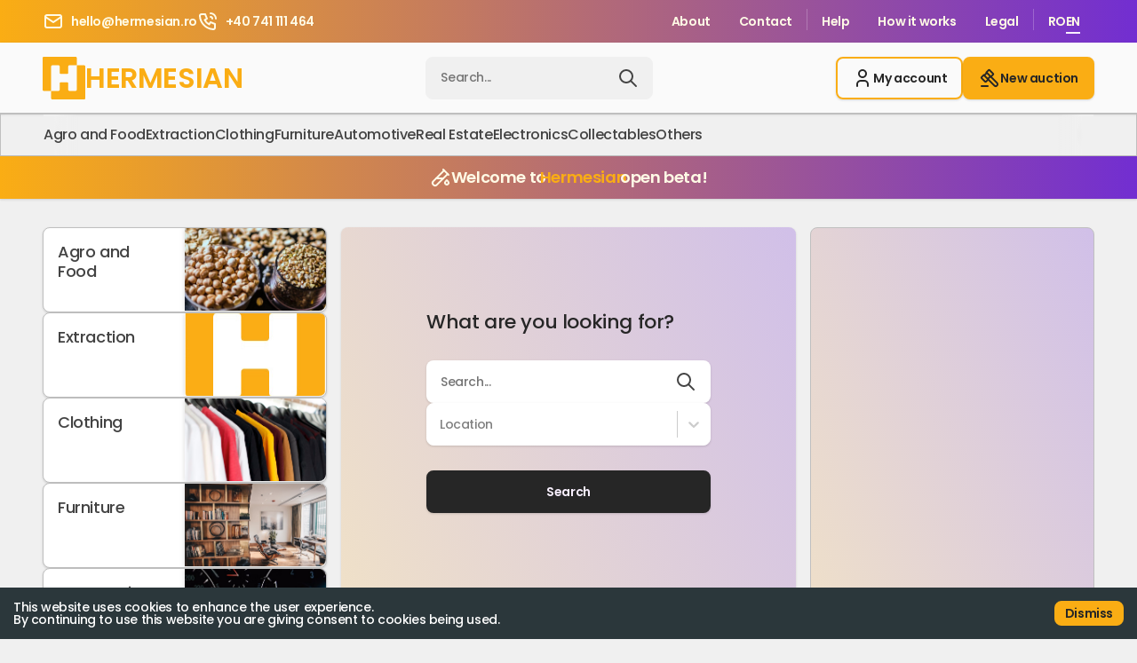

--- FILE ---
content_type: text/html; charset=utf-8
request_url: https://hermesian.ro/en/gb
body_size: 42637
content:
<!DOCTYPE html><html lang="en-GB" translate="no"><head><meta charSet="utf-8"/><meta name="viewport" content="width=device-width, initial-scale=1"/><link rel="stylesheet" href="/_next/static/css/089819f1599ab959.css" data-precedence="next"/><link rel="stylesheet" href="/_next/static/css/c5ad8e5230c9944f.css" data-precedence="next"/><link rel="stylesheet" href="/_next/static/css/722c4e1dc9d3ac76.css" data-precedence="next"/><link rel="preload" as="script" fetchPriority="low" href="/_next/static/chunks/webpack-de67620f96b29dec.js"/><script src="/_next/static/chunks/fd9d1056-98dfa4be100764db.js" async=""></script><script src="/_next/static/chunks/2472-e932fc30c64b92d1.js" async=""></script><script src="/_next/static/chunks/main-app-fe8494148f0fcf10.js" async=""></script><script src="/_next/static/chunks/4479-e88a8f1871427561.js" async=""></script><script src="/_next/static/chunks/3083-5b1ee3dc4b4fe06d.js" async=""></script><script src="/_next/static/chunks/1741-b4980fc939b2e462.js" async=""></script><script src="/_next/static/chunks/3964-8c7fc350741a6903.js" async=""></script><script src="/_next/static/chunks/6864-b3e54fbac3385362.js" async=""></script><script src="/_next/static/chunks/2827-227373d4a17cb9de.js" async=""></script><script src="/_next/static/chunks/9777-8c7d0e705110ed81.js" async=""></script><script src="/_next/static/chunks/8731-c72fe38872ef036d.js" async=""></script><script src="/_next/static/chunks/7118-028fcab1304f6604.js" async=""></script><script src="/_next/static/chunks/9923-0180b884acef613f.js" async=""></script><script src="/_next/static/chunks/app/%5Blang%5D/%5Bcountry%5D/layout-379068a41fa562be.js" async=""></script><script src="/_next/static/chunks/13b76428-ccac6b34b8b9518b.js" async=""></script><script src="/_next/static/chunks/177-cf5f49a985d891e6.js" async=""></script><script src="/_next/static/chunks/1159-f60ef473fc7703fa.js" async=""></script><script src="/_next/static/chunks/app/%5Blang%5D/%5Bcountry%5D/page-d19252b86c482128.js" async=""></script><title>Hermesian</title><meta name="description" content="The bid that counts."/><meta name="application-name" content="Hermesian App"/><meta name="author" content="Apolschi Mihai"/><meta name="author" content="Lisnic Marius"/><link rel="manifest" href="/manifest.webmanifest"/><meta name="generator" content="Next.js"/><meta name="keywords" content="Auctions,Bids,Bidding,Bid,Auction,Hermesian"/><meta name="referrer" content="origin"/><meta name="creator" content="Apolschi Mihai"/><meta name="publisher" content="Apolschi Mihai"/><link rel="canonical" href="https://hermesian.ro/ro/ro"/><link rel="alternate" hrefLang="en-US" href="https://hermesian.ro/en/gb"/><link rel="alternate" hrefLang="ro-RO" href="https://hermesian.ro/ro/ro"/><meta name="format-detection" content="telephone=no, address=no, email=no"/><meta property="og:title" content="Hermesian App"/><meta property="og:description" content="The bid that counts."/><meta property="og:url" content="https://hermesian.ro/"/><meta property="og:image:type" content="image/jpeg"/><meta property="og:image:width" content="1200"/><meta property="og:image:height" content="600"/><meta property="og:image" content="https://hermesian.ro/en/gb/opengraph-image.jpg?f5c4cfad4d811a8e"/><meta name="twitter:card" content="summary_large_image"/><meta name="twitter:title" content="Hermesian"/><meta name="twitter:description" content="The bid that counts."/><meta name="twitter:image:type" content="image/jpeg"/><meta name="twitter:image:width" content="1200"/><meta name="twitter:image:height" content="600"/><meta name="twitter:image" content="https://hermesian.ro/en/gb/twitter-image.jpg?f5c4cfad4d811a8e"/><link rel="icon" href="/favicon.ico" type="image/x-icon" sizes="64x64"/><script src="/_next/static/chunks/polyfills-c67a75d1b6f99dc8.js" noModule=""></script></head><body><div class="NavBar_navBarSup__DuGR7"><div class="NavBar_container__j1I2T"><div class="NavBar_navBarSup__flexItem1__7wESg"><a target="_blank" class="NavBar_linkButton__Xs7o8 NavBar_linkButton--mailHide__Ezdf2" href="mailto://hello@hermesian.ro"><svg xmlns="http://www.w3.org/2000/svg" width="24" height="24" viewBox="0 0 24 24" fill="none" stroke="currentColor" stroke-width="2" stroke-linecap="round" stroke-linejoin="round" class="tabler-icon tabler-icon-mail"><path d="M3 7a2 2 0 0 1 2 -2h14a2 2 0 0 1 2 2v10a2 2 0 0 1 -2 2h-14a2 2 0 0 1 -2 -2v-10z"></path><path d="M3 7l9 6l9 -6"></path></svg><p>hello@hermesian.ro</p></a><a target="_blank" class="NavBar_linkButton__Xs7o8 NavBar_linkButton--phoneHide__rGOAZ" href="tel://+40741111464"><svg xmlns="http://www.w3.org/2000/svg" width="24" height="24" viewBox="0 0 24 24" fill="none" stroke="currentColor" stroke-width="2" stroke-linecap="round" stroke-linejoin="round" class="tabler-icon tabler-icon-phone-call"><path d="M5 4h4l2 5l-2.5 1.5a11 11 0 0 0 5 5l1.5 -2.5l5 2v4a2 2 0 0 1 -2 2a16 16 0 0 1 -15 -15a2 2 0 0 1 2 -2"></path><path d="M15 7a2 2 0 0 1 2 2"></path><path d="M15 3a6 6 0 0 1 6 6"></path></svg><p>+40 741 111 464</p></a><a target="_blank" class="NavBar_linkButton__Xs7o8 NavBar_linkButton--whatsappHide__V9DxW" href="https://wa.me/message/TCQCO3AJZUVID1"><svg xmlns="http://www.w3.org/2000/svg" width="24" height="24" viewBox="0 0 24 24" fill="none" stroke="currentColor" stroke-width="2" stroke-linecap="round" stroke-linejoin="round" class="tabler-icon tabler-icon-brand-whatsapp"><path d="M3 21l1.65 -3.8a9 9 0 1 1 3.4 2.9l-5.05 .9"></path><path d="M9 10a.5 .5 0 0 0 1 0v-1a.5 .5 0 0 0 -1 0v1a5 5 0 0 0 5 5h1a.5 .5 0 0 0 0 -1h-1a.5 .5 0 0 0 0 1"></path></svg><p>Say hi on WhatsApp</p></a></div><div class="NavBar_navBarSup__flexItem2__aN49J"><a target="_self" class="NavBar_linkButton__Xs7o8 NavBar_linkButton__text__qdB_m" href="/en/gb/info/about"><p>About</p></a><a target="_self" class="NavBar_linkButton__Xs7o8 NavBar_linkButton__text__qdB_m" href="/en/gb/info/contact"><p>Contact</p></a><div class="NavBar_navBarSup__flexItem2__horizontalBar__kG_6H"></div><a target="_self" class="NavBar_linkButton__Xs7o8 NavBar_linkButton__text__qdB_m" href="/en/gb/support"><p>Help</p></a><a target="_self" class="NavBar_linkButton__Xs7o8 NavBar_linkButton__text__qdB_m" href="/en/gb/info/how-it-works"><p>How it works</p></a><a target="_self" class="NavBar_linkButton__Xs7o8 NavBar_linkButton__text__qdB_m" href="/en/gb/info/terms-of-use"><p>Legal</p></a><div class="NavBar_navBarSup__flexItem2__horizontalBar__kG_6H"></div><div class="NavBar_navBarSup__flexItem2__languageButton__WeLbm"><button class="">RO</button><button class="NavBar_navBarSup__flexItem2__languageButton--picked__6zZ2o">EN</button></div></div></div></div><div class="NavBar_navBar__vszoS"><div class="NavBar_navBar__container__al1GA"><div class="NavBar_navBar__container__gridItem1__XdTMi"><a class="Logo_logo__0xRtX NavBar_navBar__container__gridItem1__logo__KB6cs" href="/en/gb"><img alt="Logo.svg" loading="lazy" width="48" height="48" decoding="async" data-nimg="1" style="color:transparent" src="/_next/static/media/LogoYellow.28537637.svg"/><div>HERMESIAN</div></a><div><a target="_self" class="NavBar_linkButton__Xs7o8 NavBar_navBar__container__gridItem1__hideAuctions___RUsH NavBar_linkButton__text__qdB_m NavBar_linkButton--styleBlack__oE2yO" href="/en/gb/auctions/all"><p>Auctions</p></a><a target="_self" class="NavBar_linkButton__Xs7o8 NavBar_navBar__container__gridItem1__hideBuyNow__VPNTa NavBar_linkButton__text__qdB_m NavBar_linkButton--styleBlack__oE2yO" href="/en/gb/auctions/ongoing"><p>Ongoing</p></a><a target="_self" class="NavBar_linkButton__Xs7o8 NavBar_navBar__container__gridItem1__hideUpcoming__KB6qh NavBar_linkButton__text__qdB_m NavBar_linkButton--styleBlack__oE2yO" href="/en/gb/auctions/upcoming"><p>Upcoming</p></a></div></div><div class="NavBar_navBar__container__search__kEuH2"><div class="SearchBar_searchBar__u0PoH"><div class="SearchBar_searchBar__searchInputContainer__jxCtb"><input placeholder="Search..." class="SearchBar_searchBar__searchInputContainer__input__y2zWi" autoComplete="off" name="search"/><svg xmlns="http://www.w3.org/2000/svg" width="24" height="24" viewBox="0 0 24 24" fill="none" stroke="currentColor" stroke-width="2" stroke-linecap="round" stroke-linejoin="round" class="SearchBar_searchBar__searchInputContainer__icon__Co5oQ"><path d="M10 10m-7 0a7 7 0 1 0 14 0a7 7 0 1 0 -14 0"></path><path d="M21 21l-6 -6"></path></svg></div></div></div><div class="NavBar_navBar__container__gridItem3__EEEIn NavBar_navBar__container__gridItem3--loggedIn__CFPMc"><a class="Button_button__IE10R Button_button--transparent__JSkAL Button_button--achromatic__luJm_ NavBar_navBar__container__gridItem1__hideButtonOnBreakpoint__ky92q" type="button" href="/en/gb/auctions/most-liked"><div><svg xmlns="http://www.w3.org/2000/svg" width="24" height="24" viewBox="0 0 24 24" fill="none" stroke="currentColor" stroke-width="2" stroke-linecap="round" stroke-linejoin="round" class="tabler-icon tabler-icon-heart"><path d="M19.5 12.572l-7.5 7.428l-7.5 -7.428a5 5 0 1 1 7.5 -6.566a5 5 0 1 1 7.5 6.572"></path></svg><div>Favorites</div></div></a><a class="Button_button__IE10R Button_button--outlined__zNwWq" type="button" href="/en/gb/profile/login"><div><svg xmlns="http://www.w3.org/2000/svg" width="24" height="24" viewBox="0 0 24 24" fill="none" stroke="currentColor" stroke-width="2" stroke-linecap="round" stroke-linejoin="round" class="tabler-icon tabler-icon-user"><path d="M8 7a4 4 0 1 0 8 0a4 4 0 0 0 -8 0"></path><path d="M6 21v-2a4 4 0 0 1 4 -4h4a4 4 0 0 1 4 4v2"></path></svg><div>My account</div></div></a><a class="Button_button__IE10R" type="button" href="/en/gb/auction/add"><div><svg xmlns="http://www.w3.org/2000/svg" width="24" height="24" viewBox="0 0 24 24" fill="none" stroke="currentColor" stroke-width="2" stroke-linecap="round" stroke-linejoin="round" class="tabler-icon tabler-icon-gavel"><path d="M13 10l7.383 7.418c.823 .82 .823 2.148 0 2.967a2.11 2.11 0 0 1 -2.976 0l-7.407 -7.385"></path><path d="M6 9l4 4"></path><path d="M13 10l-4 -4"></path><path d="M3 21h7"></path><path d="M6.793 15.793l-3.586 -3.586a1 1 0 0 1 0 -1.414l2.293 -2.293l.5 .5l3 -3l-.5 -.5l2.293 -2.293a1 1 0 0 1 1.414 0l3.586 3.586a1 1 0 0 1 0 1.414l-2.293 2.293l-.5 -.5l-3 3l.5 .5l-2.293 2.293a1 1 0 0 1 -1.414 0z"></path></svg><div>New auction</div></div></a></div></div></div><div class="NavBarMobile_navBarMobile__rCl9c"><div class="NavBarMobile_container__RLot0"><div class="NavBarMobile_navBarMobile__content__VSGyY"><button href="" class="Button_button__IE10R Button_button--achromatic__luJm_ Button_button--sizeMd__egujc Button_button--noTextMd__lhPcU Button_button--thinBorder__wfcUD" type="button"><div><svg xmlns="http://www.w3.org/2000/svg" width="20" height="20" viewBox="0 0 24 24" fill="none" stroke="currentColor" stroke-width="2" stroke-linecap="round" stroke-linejoin="round" class="tabler-icon tabler-icon-menu-2"><path d="M4 6l16 0"></path><path d="M4 12l16 0"></path><path d="M4 18l16 0"></path></svg></div></button><a class="Logo_logo__0xRtX" href="/en/gb"><img alt="Logo.svg" loading="lazy" width="48" height="48" decoding="async" data-nimg="1" style="color:transparent" src="/_next/static/media/LogoYellow.28537637.svg"/></a></div></div><div class="NavBarMobile_navBarMobile__menu__8U5b1"><div style="width:100%"><div class="SearchBar_searchBar__u0PoH"><div class="SearchBar_searchBar__searchInputContainer__jxCtb"><input placeholder="Search..." class="SearchBar_searchBar__searchInputContainer__input__y2zWi" autoComplete="off" name="search"/><svg xmlns="http://www.w3.org/2000/svg" width="24" height="24" viewBox="0 0 24 24" fill="none" stroke="currentColor" stroke-width="2" stroke-linecap="round" stroke-linejoin="round" class="SearchBar_searchBar__searchInputContainer__icon__Co5oQ"><path d="M10 10m-7 0a7 7 0 1 0 14 0a7 7 0 1 0 -14 0"></path><path d="M21 21l-6 -6"></path></svg></div></div> </div><div class="NavBarMobile_navBarMobile__menu__links__yCqqz"><a href="/en/gb/auctions/all">Auctions</a><a href="/en/gb/auctions/ongoing">Ongoing</a><a href="/en/gb/auctions/upcoming">Upcoming</a><a href="/en/gb/auctions/categories">Categories</a><a href="/en/gb/info/contact">Contact</a></div><div class="NavBarMobile_navBarMobile__menu__buttons__KX3CD"><div class="NavBarMobile_navBarMobile__menu__buttons__langChooser__DBpmd"><button class="">RO</button><button class="NavBar_navBarSup__flexItem2__languageButton--picked__6zZ2o">EN</button></div><a class="Button_button__IE10R Button_button--outlined__zNwWq Button_button--fluid__ay4D6" type="button" href="/en/gb/profile/login"><div><svg xmlns="http://www.w3.org/2000/svg" width="24" height="24" viewBox="0 0 24 24" fill="none" stroke="currentColor" stroke-width="2" stroke-linecap="round" stroke-linejoin="round" class="tabler-icon tabler-icon-user"><path d="M8 7a4 4 0 1 0 8 0a4 4 0 0 0 -8 0"></path><path d="M6 21v-2a4 4 0 0 1 4 -4h4a4 4 0 0 1 4 4v2"></path></svg><div>My account</div></div></a><a class="Button_button__IE10R Button_button--fluid__ay4D6" type="button" href="/en/gb/auction/add"><div><svg xmlns="http://www.w3.org/2000/svg" width="24" height="24" viewBox="0 0 24 24" fill="none" stroke="currentColor" stroke-width="2" stroke-linecap="round" stroke-linejoin="round" class="tabler-icon tabler-icon-gavel"><path d="M13 10l7.383 7.418c.823 .82 .823 2.148 0 2.967a2.11 2.11 0 0 1 -2.976 0l-7.407 -7.385"></path><path d="M6 9l4 4"></path><path d="M13 10l-4 -4"></path><path d="M3 21h7"></path><path d="M6.793 15.793l-3.586 -3.586a1 1 0 0 1 0 -1.414l2.293 -2.293l.5 .5l3 -3l-.5 -.5l2.293 -2.293a1 1 0 0 1 1.414 0l3.586 3.586a1 1 0 0 1 0 1.414l-2.293 2.293l-.5 -.5l-3 3l.5 .5l-2.293 2.293a1 1 0 0 1 -1.414 0z"></path></svg><div>New auction</div></div></a></div></div></div><div class="NavBar_navBarSub__gwwJx"><div class="NavBar_navBarSub__container__sU_v3"><div class="NavBar_navBarSub__list__s7xzI"><a href="/en/gb/category/agro-and-food">Agro and Food</a><a href="/en/gb/category/extraction">Extraction</a><a href="/en/gb/category/clothing">Clothing</a><a href="/en/gb/category/furniture">Furniture</a><a href="/en/gb/category/automotive">Automotive</a><a href="/en/gb/category/real-estate">Real Estate</a><a href="/en/gb/category/electronics">Electronics</a><a href="/en/gb/category/collectables">Collectables</a><a href="/en/gb/category/others">Others</a></div></div></div><div class="BetaBanner_betaBanner__1VjsY BetaBanner_betaBanner--show__5ixGa"><svg xmlns="http://www.w3.org/2000/svg" width="24" height="24" viewBox="0 0 24 24" fill="none" stroke="currentColor" stroke-width="2" stroke-linecap="round" stroke-linejoin="round" class="tabler-icon tabler-icon-test-pipe"><path d="M20 8.04l-12.122 12.124a2.857 2.857 0 1 1 -4.041 -4.04l12.122 -12.124"></path><path d="M7 13h8"></path><path d="M19 15l1.5 1.6a2 2 0 1 1 -3 0l1.5 -1.6z"></path><path d="M15 3l6 6"></path></svg> <!-- -->Welcome to<!-- --> <span>Hermesian</span> open beta!</div><h1 class="MetaHeaders_title__MHGPO">Hermesian</h1><h2 class="MetaHeaders_description__RnX2J">Hermesian is the safest place where you can get the best auction deals for a decent trade. Join today and auction your goods for the best price.</h2><div class="Container_container__doneg"><div class="SectionCategories_sectionCategories__ib1ey"><div class="SectionCategories_sectionCategories__categoriesList__m9_o4"><a class="CategorieCard_categorieCard__yigA4" href="/en/gb/category/agro-and-food"><h6>Agro and Food</h6><img alt="image" loading="lazy" width="160" height="96" decoding="async" data-nimg="1" style="color:transparent" src="/assets/category/agro-and-food/agro-and-food.jpg"/></a><a class="CategorieCard_categorieCard__yigA4" href="/en/gb/category/extraction"><h6>Extraction</h6><img alt="image" loading="lazy" width="160" height="96" decoding="async" data-nimg="1" style="color:transparent" src="/assets/category/extraction/extraction.jpg"/></a><a class="CategorieCard_categorieCard__yigA4" href="/en/gb/category/clothing"><h6>Clothing</h6><img alt="image" loading="lazy" width="160" height="96" decoding="async" data-nimg="1" style="color:transparent" src="/assets/category/clothing/clothing.jpg"/></a><a class="CategorieCard_categorieCard__yigA4" href="/en/gb/category/furniture"><h6>Furniture</h6><img alt="image" loading="lazy" width="160" height="96" decoding="async" data-nimg="1" style="color:transparent" src="/assets/category/furniture/furniture.jpg"/></a><a class="CategorieCard_categorieCard__yigA4" href="/en/gb/category/automotive"><h6>Automotive</h6><img alt="image" loading="lazy" width="160" height="96" decoding="async" data-nimg="1" style="color:transparent" src="/assets/category/automotive/automotive.jpg"/></a><a class="CategorieCard_categorieCard__yigA4" href="/en/gb/categories"><h6>View more</h6><svg xmlns="http://www.w3.org/2000/svg" width="24" height="24" viewBox="0 0 24 24" fill="none" stroke="currentColor" stroke-width="2" stroke-linecap="round" stroke-linejoin="round" class="tabler-icon tabler-icon-arrow-right"><path d="M5 12l14 0"></path><path d="M13 18l6 -6"></path><path d="M13 6l6 6"></path></svg></a></div><div class="SectionCategories_sectionCategories__searchContainer__f9ZwX"><div class="SectionCategories_sectionCategories__searchContainer__box__e2IPR"><div class="SectionCategories_sectionCategories__searchContainer__box__title__Q60zi">What are you looking for?</div><div class="SearchBar_searchBar__u0PoH"><div class="SearchBar_searchBar__searchInputContainer__jxCtb"><input placeholder="Search..." class="SearchBar_searchBar__searchInputContainer__input__y2zWi SearchBar_searchBar__searchInputContainer__input--location__5OvSm" autoComplete="off" name="search"/><svg xmlns="http://www.w3.org/2000/svg" width="24" height="24" viewBox="0 0 24 24" fill="none" stroke="currentColor" stroke-width="2" stroke-linecap="round" stroke-linejoin="round" class="SearchBar_searchBar__searchInputContainer__icon__Co5oQ"><path d="M10 10m-7 0a7 7 0 1 0 14 0a7 7 0 1 0 -14 0"></path><path d="M21 21l-6 -6"></path></svg></div><div class="Input_input__BiqqL"><style data-emotion="css b62m3t-container">.css-b62m3t-container{position:relative;box-sizing:border-box;}</style><div class=" css-b62m3t-container"><style data-emotion="css 7pg0cj-a11yText">.css-7pg0cj-a11yText{z-index:9999;border:0;clip:rect(1px, 1px, 1px, 1px);height:1px;width:1px;position:absolute;overflow:hidden;padding:0;white-space:nowrap;}</style><span id="react-select-select-instance-location-live-region" class="css-7pg0cj-a11yText"></span><span aria-live="polite" aria-atomic="false" aria-relevant="additions text" role="log" class="css-7pg0cj-a11yText"></span><style data-emotion="css 562cps-control">.css-562cps-control{-webkit-align-items:center;-webkit-box-align:center;-ms-flex-align:center;align-items:center;cursor:default;display:-webkit-box;display:-webkit-flex;display:-ms-flexbox;display:flex;-webkit-box-flex-wrap:wrap;-webkit-flex-wrap:wrap;-ms-flex-wrap:wrap;flex-wrap:wrap;-webkit-box-pack:justify;-webkit-justify-content:space-between;justify-content:space-between;min-height:38px;outline:0!important;position:relative;-webkit-transition:all 100ms;transition:all 100ms;background-color:white;border-color:hsl(0, 0%, 80%);border-radius:4px;border-style:solid;border-width:1px;box-shadow:none;box-sizing:border-box;}.css-562cps-control:hover{border-color:hsl(0, 0%, 70%);}</style><div class="Input_input__select__dBr47 Input_input__select--white___6N56 css-562cps-control"><style data-emotion="css hlgwow">.css-hlgwow{-webkit-align-items:center;-webkit-box-align:center;-ms-flex-align:center;align-items:center;display:grid;-webkit-flex:1;-ms-flex:1;flex:1;-webkit-box-flex-wrap:wrap;-webkit-flex-wrap:wrap;-ms-flex-wrap:wrap;flex-wrap:wrap;-webkit-overflow-scrolling:touch;position:relative;overflow:hidden;padding:2px 8px;box-sizing:border-box;}</style><div class=" css-hlgwow"><style data-emotion="css 1jqq78o-placeholder">.css-1jqq78o-placeholder{grid-area:1/1/2/3;color:hsl(0, 0%, 50%);margin-left:2px;margin-right:2px;box-sizing:border-box;}</style><div class=" css-1jqq78o-placeholder" id="react-select-select-instance-location-placeholder">Location</div><style data-emotion="css 19bb58m">.css-19bb58m{visibility:visible;-webkit-flex:1 1 auto;-ms-flex:1 1 auto;flex:1 1 auto;display:inline-grid;grid-area:1/1/2/3;grid-template-columns:0 min-content;margin:2px;padding-bottom:2px;padding-top:2px;color:hsl(0, 0%, 20%);box-sizing:border-box;}.css-19bb58m:after{content:attr(data-value) " ";visibility:hidden;white-space:pre;grid-area:1/2;font:inherit;min-width:2px;border:0;margin:0;outline:0;padding:0;}</style><div class=" css-19bb58m" data-value=""><input class="" style="label:input;color:inherit;background:0;opacity:1;width:100%;grid-area:1 / 2;font:inherit;min-width:2px;border:0;margin:0;outline:0;padding:0" autoCapitalize="none" autoComplete="off" autoCorrect="off" id="react-select-select-instance-location-input" spellCheck="false" tabindex="0" type="text" aria-autocomplete="list" aria-expanded="false" aria-haspopup="true" role="combobox" aria-activedescendant="" aria-describedby="react-select-select-instance-location-placeholder" value=""/></div></div><style data-emotion="css 1wy0on6">.css-1wy0on6{-webkit-align-items:center;-webkit-box-align:center;-ms-flex-align:center;align-items:center;-webkit-align-self:stretch;-ms-flex-item-align:stretch;align-self:stretch;display:-webkit-box;display:-webkit-flex;display:-ms-flexbox;display:flex;-webkit-flex-shrink:0;-ms-flex-negative:0;flex-shrink:0;box-sizing:border-box;}</style><div class=" css-1wy0on6"><style data-emotion="css 1u9des2-indicatorSeparator">.css-1u9des2-indicatorSeparator{-webkit-align-self:stretch;-ms-flex-item-align:stretch;align-self:stretch;width:1px;background-color:hsl(0, 0%, 80%);margin-bottom:8px;margin-top:8px;box-sizing:border-box;}</style><span class=" css-1u9des2-indicatorSeparator"></span><style data-emotion="css 1xc3v61-indicatorContainer">.css-1xc3v61-indicatorContainer{display:-webkit-box;display:-webkit-flex;display:-ms-flexbox;display:flex;-webkit-transition:color 150ms;transition:color 150ms;color:hsl(0, 0%, 80%);padding:8px;box-sizing:border-box;}.css-1xc3v61-indicatorContainer:hover{color:hsl(0, 0%, 60%);}</style><div class=" css-1xc3v61-indicatorContainer" aria-hidden="true"><style data-emotion="css 8mmkcg">.css-8mmkcg{display:inline-block;fill:currentColor;line-height:1;stroke:currentColor;stroke-width:0;}</style><svg height="20" width="20" viewBox="0 0 20 20" aria-hidden="true" focusable="false" class="css-8mmkcg"><path d="M4.516 7.548c0.436-0.446 1.043-0.481 1.576 0l3.908 3.747 3.908-3.747c0.533-0.481 1.141-0.446 1.574 0 0.436 0.445 0.408 1.197 0 1.615-0.406 0.418-4.695 4.502-4.695 4.502-0.217 0.223-0.502 0.335-0.787 0.335s-0.57-0.112-0.789-0.335c0 0-4.287-4.084-4.695-4.502s-0.436-1.17 0-1.615z"></path></svg></div></div></div></div><p class="Input_input__error__7XgdQ"></p></div><button href="" class="Button_button__IE10R Button_button--neutral__NzaEr Button_button--noIcon__Fdvj0 Button_button--fluid__ay4D6" type="button"><div><div>Search</div></div></button></div></div></div><div class="SectionCategories_sectionCategories__bannerAdContainer__y0vYV"></div></div><div><div class="SectionPopularCategories_sectionPopularCategories__titleContainer__j4bW3"><div class="SectionPopularCategories_sectionPopularCategories__titleContainer__title__n8s4l">Popular categories</div><a class="SectionPopularCategories_sectionPopularCategories__titleContainer__link__QICK7" href="/en/gb/categories"><div>View more</div><svg xmlns="http://www.w3.org/2000/svg" width="24" height="24" viewBox="0 0 24 24" fill="none" stroke="currentColor" stroke-width="2" stroke-linecap="round" stroke-linejoin="round" class="tabler-icon tabler-icon-arrow-narrow-right"><path d="M5 12l14 0"></path><path d="M15 16l4 -4"></path><path d="M15 8l4 4"></path></svg></a></div><div class="SectionPopularCategories_sectionPopularCategories__categoriesContainer__dizAI"><a class="CategorieCard_categorieCard__yigA4" href="/en/gb/category/agro-and-food"><h6>Agro and Food</h6><img alt="image" loading="lazy" width="160" height="96" decoding="async" data-nimg="1" style="color:transparent" src="/assets/category/agro-and-food/agro-and-food.jpg"/></a><a class="CategorieCard_categorieCard__yigA4" href="/en/gb/category/extraction"><h6>Extraction</h6><img alt="image" loading="lazy" width="160" height="96" decoding="async" data-nimg="1" style="color:transparent" src="/assets/category/extraction/extraction.jpg"/></a><a class="CategorieCard_categorieCard__yigA4" href="/en/gb/category/clothing"><h6>Clothing</h6><img alt="image" loading="lazy" width="160" height="96" decoding="async" data-nimg="1" style="color:transparent" src="/assets/category/clothing/clothing.jpg"/></a><a class="CategorieCard_categorieCard__yigA4" href="/en/gb/category/furniture"><h6>Furniture</h6><img alt="image" loading="lazy" width="160" height="96" decoding="async" data-nimg="1" style="color:transparent" src="/assets/category/furniture/furniture.jpg"/></a><a class="CategorieCard_categorieCard__yigA4" href="/en/gb/category/automotive"><h6>Automotive</h6><img alt="image" loading="lazy" width="160" height="96" decoding="async" data-nimg="1" style="color:transparent" src="/assets/category/automotive/automotive.jpg"/></a><a class="CategorieCard_categorieCard__yigA4" href="/en/gb/category/real-estate"><h6>Real Estate</h6><img alt="image" loading="lazy" width="160" height="96" decoding="async" data-nimg="1" style="color:transparent" src="/assets/category/real-estate/real-estate.jpg"/></a><a class="CategorieCard_categorieCard__yigA4" href="/en/gb/category/electronics"><h6>Electronics</h6><img alt="image" loading="lazy" width="160" height="96" decoding="async" data-nimg="1" style="color:transparent" src="/assets/category/electronics/electronics.jpg"/></a><a class="CategorieCard_categorieCard__yigA4" href="/en/gb/category/collectables"><h6>Collectables</h6><img alt="image" loading="lazy" width="160" height="96" decoding="async" data-nimg="1" style="color:transparent" src="/assets/category/collectables/collectables.jpg"/></a><a class="CategorieCard_categorieCard__yigA4" href="/en/gb/category/others"><h6>Others</h6><img alt="image" loading="lazy" width="160" height="96" decoding="async" data-nimg="1" style="color:transparent" src="/assets/category/others/others.jpg"/></a></div></div></div><div style="position:fixed;z-index:9999;top:16px;left:16px;right:16px;bottom:16px;pointer-events:none"></div><div></div><style>
          #nprogress {
            pointer-events: none;
          }

          #nprogress .bar {
            background: linear-gradient(270deg, #faad14 0%, #722ed1 100%);

            position: fixed;
            z-index: 1031;
            top: 0;
            left: 0;

            width: 100%;
            height: 4px;
          }

          /* Fancy blur effect */
          #nprogress .peg {
            display: block;
            position: absolute;
            right: 0px;
            width: 100px;
            height: 100%;
            box-shadow: 0 0 10px linear-gradient(270deg, #faad14 0%, #722ed1 100%), 0 0 5px linear-gradient(270deg, #faad14 0%, #722ed1 100%);
            opacity: 1.0;

            -webkit-transform: rotate(3deg) translate(0px, -4px);
                -ms-transform: rotate(3deg) translate(0px, -4px);
                    transform: rotate(3deg) translate(0px, -4px);
          }

          /* Remove these to get rid of the spinner */
          #nprogress .spinner {
            display: block;
            position: fixed;
            z-index: 1031;
            top: 15px;
            right: 15px;
          }

          #nprogress .spinner-icon {
            width: 18px;
            height: 18px;
            box-sizing: border-box;

            border: solid 2px transparent;
            border-top-color: linear-gradient(270deg, #faad14 0%, #722ed1 100%);
            border-left-color: linear-gradient(270deg, #faad14 0%, #722ed1 100%);
            border-radius: 50%;

            -webkit-animation: nprogress-spinner 400ms linear infinite;
                    animation: nprogress-spinner 400ms linear infinite;
          }

          .nprogress-custom-parent {
            overflow: hidden;
            position: relative;
          }

          .nprogress-custom-parent #nprogress .spinner,
          .nprogress-custom-parent #nprogress .bar {
            position: absolute;
          }

          @-webkit-keyframes nprogress-spinner {
            0%   { -webkit-transform: rotate(0deg); }
            100% { -webkit-transform: rotate(360deg); }
          }
          @keyframes nprogress-spinner {
            0%   { transform: rotate(0deg); }
            100% { transform: rotate(360deg); }
          }
        </style><div></div><div class="Footer_supFooter__B_S_9"><div class="Footer_supFooter__container__LPqMN"><div class="Footer_supFooter__container__bussines__HXKAQ"><div class="Footer_supFooter__container__title__vcGh_"><div><h3 class="Footer_supFooter__container__title__text__pgF3f">Grow your business with <span>Hermesian </span>today!</h3><div class="Footer_supFooter__container__title__buttons__RcPCf"><a class="Button_button__IE10R Button_button--outlined__zNwWq Button_button--neutral__NzaEr Button_button--noIcon__Fdvj0" type="button" href="/en/gb/info/how-it-works"><div><div>Read more</div></div></a><a class="Button_button__IE10R Button_button--neutral__NzaEr Button_button--noIcon__Fdvj0" type="button" href="/en/gb/auction/add"><div><div>Start selling — it’s free!</div></div></a></div></div></div></div><div class="Footer_supFooter__container__why__gDe56"><div class="Footer_supFooter__container__newsletter__fsboi"><h3>Join our newsletter?</h3><form class="Footer_newsLetterForm__4bbFG"><div class="Input_input__BiqqL"><div style="position:relative"><input autoComplete="email" class="Input_input__textBox___KqmY Input_input__textBox--icon__bEkLm" type="text" placeholder="john@smith.com" name="email"/><svg xmlns="http://www.w3.org/2000/svg" width="24" height="24" viewBox="0 0 24 24" fill="none" stroke="currentColor" stroke-width="2" stroke-linecap="round" stroke-linejoin="round" class="Input_input__svg__vfFkR"><path d="M3 7a2 2 0 0 1 2 -2h14a2 2 0 0 1 2 2v10a2 2 0 0 1 -2 2h-14a2 2 0 0 1 -2 -2v-10z"></path><path d="M3 7l9 6l9 -6"></path></svg></div><p class="Input_input__error__7XgdQ"></p></div><button href="" class="Button_button__IE10R Button_button--semiTransparent__YM_48 Button_button--achromatic__luJm_ Button_button--noIcon__Fdvj0" type="submit"><div><div>Subscribe</div></div></button></form><p>Stay up-to-date with auctions, news, and other cool stuff. No spam, we promise.</p></div></div></div></div><div class="Footer_footer__OzqWH"><div class="Footer_footer__container__CuoRF"><div class="Footer_footer__container__logo__u20mg"><a class="Logo_logo__0xRtX" href="/en/gb"><img alt="Logo.svg" loading="lazy" width="48" height="48" decoding="async" data-nimg="1" style="color:transparent" src="/_next/static/media/LogoYellow.28537637.svg"/><div>HERMESIAN</div></a><p>Hermesian is the safest place where you can get the best auction deals for a decent trade.</p><p>Join today and auction your goods for the best price.</p></div><div class="Footer_footer__container__linksGrid__vE7SB"><div><p>Auctions</p><a href="/en/gb/auctions/ongoing">Ongoing</a><a href="/en/gb/auctions/closing-soon">Closing Soon</a><a href="/en/gb/auctions/newly-listed">Newly Listed</a><a href="/en/gb/auctions/upcoming">Upcoming</a></div><div><p>Company</p><a href="/en/gb/info/about">About</a><a href="/en/gb">Blog</a><a href="/en/gb/info/contact">Contact</a></div><div><p>Help Center</p><a href="/en/gb/info/how-it-works">How it works</a><a href="/en/gb/support">Tickets</a><a href="https://calendly.com/apolschimihai/hermesian-how-it-works">Site Insider Tour</a></div><div><p>Legal</p><a href="/en/gb/info/cookies">Cookies</a><a href="/en/gb/info/gdpr">GDPR</a><a href="/en/gb/info/privacy">Privacy Policy</a><a href="/en/gb/info/terms-of-use">Terms of Use</a></div><div><p>Categories</p><a href="/en/gb/category/agro-and-food">Agro and Food</a><a href="/en/gb/category/extraction">Extraction</a><a href="/en/gb/category/clothing">Clothing</a><a href="/en/gb/category/furniture">Furniture</a><a href="/en/gb/category/automotive">Automotive</a><a href="/en/gb/categories">View more</a></div><div><p>Contact</p><a target="_blank" href="mailto:hello@hermesian.ro">hello@hermesian.ro</a><a target="_blank" href="tel:+40741111464">+40 741 111 464</a><a target="_blank" href="https://wa.me/message/TCQCO3AJZUVID1">Say hi on WhatsApp</a></div></div></div></div><div class="Footer_subFooter__dR742"><div class="Footer_subFooter__container__lZ3eB"><div>© 2023 Spectral-Bit Team S.R.L. All rights reserved. </div> <p>v0.1.3 - beta</p><div class="Footer_subFooter__container__media__aTJVU">Follow us on:<div class="Footer_subFooter__container__media__icons__6eZfM"><a href="https://facebook.com/hermesianro/"><svg xmlns="http://www.w3.org/2000/svg" width="24" height="24" viewBox="0 0 24 24" fill="none" stroke="currentColor" stroke-width="2" stroke-linecap="round" stroke-linejoin="round" class="tabler-icon tabler-icon-brand-facebook"><path d="M7 10v4h3v7h4v-7h3l1 -4h-4v-2a1 1 0 0 1 1 -1h3v-4h-3a5 5 0 0 0 -5 5v2h-3"></path></svg></a><a href="https://www.linkedin.com/company/spectral-bit/"><svg xmlns="http://www.w3.org/2000/svg" width="24" height="24" viewBox="0 0 24 24" fill="none" stroke="currentColor" stroke-width="2" stroke-linecap="round" stroke-linejoin="round" class="tabler-icon tabler-icon-brand-linkedin"><path d="M4 4m0 2a2 2 0 0 1 2 -2h12a2 2 0 0 1 2 2v12a2 2 0 0 1 -2 2h-12a2 2 0 0 1 -2 -2z"></path><path d="M8 11l0 5"></path><path d="M8 8l0 .01"></path><path d="M12 16l0 -5"></path><path d="M16 16v-3a2 2 0 0 0 -4 0"></path></svg></a></div></div></div></div><script src="/_next/static/chunks/webpack-de67620f96b29dec.js" async=""></script><script>(self.__next_f=self.__next_f||[]).push([0]);self.__next_f.push([2,null])</script><script>self.__next_f.push([1,"1:HL[\"/_next/static/css/089819f1599ab959.css\",\"style\"]\n0:\"$L2\"\n"])</script><script>self.__next_f.push([1,"3:HL[\"/_next/static/css/c5ad8e5230c9944f.css\",\"style\"]\n4:HL[\"/_next/static/css/722c4e1dc9d3ac76.css\",\"style\"]\n"])</script><script>self.__next_f.push([1,"5:I[33728,[],\"\"]\n7:I[29928,[],\"\"]\n2:[[[\"$\",\"link\",\"0\",{\"rel\":\"stylesheet\",\"href\":\"/_next/static/css/089819f1599ab959.css\",\"precedence\":\"next\",\"crossOrigin\":\"$undefined\"}]],[\"$\",\"$L5\",null,{\"buildId\":\"RXOMtPoZjZzypDTKkoler\",\"assetPrefix\":\"\",\"initialCanonicalUrl\":\"/en/gb\",\"initialTree\":[\"\",{\"children\":[[\"lang\",\"en\",\"d\"],{\"children\":[[\"country\",\"gb\",\"d\"],{\"children\":[\"__PAGE__\",{}]}]}]},\"$undefined\",\"$undefined\",true],\"initialHead\":[false,\"$L6\"],\"globalErrorComponent\":\"$7\",\"children\":[null,\"$L8\",null]}]]\n"])</script><script>self.__next_f.push([1,"9:I[56954,[],\"\"]\na:I[7264,[],\"\"]\n"])</script><script>self.__next_f.push([1,"8:[\"$\",\"$L9\",null,{\"parallelRouterKey\":\"children\",\"segmentPath\":[\"children\"],\"loading\":\"$undefined\",\"loadingStyles\":\"$undefined\",\"loadingScripts\":\"$undefined\",\"hasLoading\":false,\"error\":\"$undefined\",\"errorStyles\":\"$undefined\",\"errorScripts\":\"$undefined\",\"template\":[\"$\",\"$La\",null,{}],\"templateStyles\":\"$undefined\",\"templateScripts\":\"$undefined\",\"notFound\":[[\"$\",\"title\",null,{\"children\":\"404: This page could not be found.\"}],[\"$\",\"div\",null,{\"style\":{\"fontFamily\":\"system-ui,\\\"Segoe UI\\\",Roboto,Helvetica,Arial,sans-serif,\\\"Apple Color Emoji\\\",\\\"Segoe UI Emoji\\\"\",\"height\":\"100vh\",\"textAlign\":\"center\",\"display\":\"flex\",\"flexDirection\":\"column\",\"alignItems\":\"center\",\"justifyContent\":\"center\"},\"children\":[\"$\",\"div\",null,{\"children\":[[\"$\",\"style\",null,{\"dangerouslySetInnerHTML\":{\"__html\":\"body{color:#000;background:#fff;margin:0}.next-error-h1{border-right:1px solid rgba(0,0,0,.3)}@media (prefers-color-scheme:dark){body{color:#fff;background:#000}.next-error-h1{border-right:1px solid rgba(255,255,255,.3)}}\"}}],[\"$\",\"h1\",null,{\"className\":\"next-error-h1\",\"style\":{\"display\":\"inline-block\",\"margin\":\"0 20px 0 0\",\"padding\":\"0 23px 0 0\",\"fontSize\":24,\"fontWeight\":500,\"verticalAlign\":\"top\",\"lineHeight\":\"49px\"},\"children\":\"404\"}],[\"$\",\"div\",null,{\"style\":{\"display\":\"inline-block\"},\"children\":[\"$\",\"h2\",null,{\"style\":{\"fontSize\":14,\"fontWeight\":400,\"lineHeight\":\"49px\",\"margin\":0},\"children\":\"This page could not be found.\"}]}]]}]}]],\"notFoundStyles\":[],\"initialChildNode\":[\"$\",\"$L9\",null,{\"parallelRouterKey\":\"children\",\"segmentPath\":[\"children\",[\"lang\",\"en\",\"d\"],\"children\"],\"loading\":\"$undefined\",\"loadingStyles\":\"$undefined\",\"loadingScripts\":\"$undefined\",\"hasLoading\":false,\"error\":\"$undefined\",\"errorStyles\":\"$undefined\",\"errorScripts\":\"$undefined\",\"template\":[\"$\",\"$La\",null,{}],\"templateStyles\":\"$undefined\",\"templateScripts\":\"$undefined\",\"notFound\":\"$undefined\",\"notFoundStyles\":\"$undefined\",\"initialChildNode\":[null,\"$Lb\",null],\"childPropSegment\":[\"country\",\"gb\",\"d\"],\"styles\":[[\"$\",\"link\",\"0\",{\"rel\":\"stylesheet\",\"href\":\"/_next/static/css/c5ad8e5230c9944f.css\",\"precedence\":\"next\",\"crossOrigin\":\"$undefined\"}]]}],\"childPropSegment\":[\"lang\",\"en\",\"d\"],\"styles\":null}]\n"])</script><script>self.__next_f.push([1,"6:[[\"$\",\"meta\",\"0\",{\"name\":\"viewport\",\"content\":\"width=device-width, initial-scale=1\"}],[\"$\",\"meta\",\"1\",{\"charSet\":\"utf-8\"}],[\"$\",\"title\",\"2\",{\"children\":\"Hermesian\"}],[\"$\",\"meta\",\"3\",{\"name\":\"description\",\"content\":\"The bid that counts.\"}],[\"$\",\"meta\",\"4\",{\"name\":\"application-name\",\"content\":\"Hermesian App\"}],[\"$\",\"meta\",\"5\",{\"name\":\"author\",\"content\":\"Apolschi Mihai\"}],[\"$\",\"meta\",\"6\",{\"name\":\"author\",\"content\":\"Lisnic Marius\"}],[\"$\",\"link\",\"7\",{\"rel\":\"manifest\",\"href\":\"/manifest.webmanifest\"}],[\"$\",\"meta\",\"8\",{\"name\":\"generator\",\"content\":\"Next.js\"}],[\"$\",\"meta\",\"9\",{\"name\":\"keywords\",\"content\":\"Auctions,Bids,Bidding,Bid,Auction,Hermesian\"}],[\"$\",\"meta\",\"10\",{\"name\":\"referrer\",\"content\":\"origin\"}],[\"$\",\"meta\",\"11\",{\"name\":\"creator\",\"content\":\"Apolschi Mihai\"}],[\"$\",\"meta\",\"12\",{\"name\":\"publisher\",\"content\":\"Apolschi Mihai\"}],[\"$\",\"link\",\"13\",{\"rel\":\"canonical\",\"href\":\"https://hermesian.ro/ro/ro\"}],[\"$\",\"link\",\"14\",{\"rel\":\"alternate\",\"hrefLang\":\"en-US\",\"href\":\"https://hermesian.ro/en/gb\"}],[\"$\",\"link\",\"15\",{\"rel\":\"alternate\",\"hrefLang\":\"ro-RO\",\"href\":\"https://hermesian.ro/ro/ro\"}],[\"$\",\"meta\",\"16\",{\"name\":\"format-detection\",\"content\":\"telephone=no, address=no, email=no\"}],[\"$\",\"meta\",\"17\",{\"property\":\"og:title\",\"content\":\"Hermesian App\"}],[\"$\",\"meta\",\"18\",{\"property\":\"og:description\",\"content\":\"The bid that counts.\"}],[\"$\",\"meta\",\"19\",{\"property\":\"og:url\",\"content\":\"https://hermesian.ro/\"}],[\"$\",\"meta\",\"20\",{\"property\":\"og:image:type\",\"content\":\"image/jpeg\"}],[\"$\",\"meta\",\"21\",{\"property\":\"og:image:width\",\"content\":\"1200\"}],[\"$\",\"meta\",\"22\",{\"property\":\"og:image:height\",\"content\":\"600\"}],[\"$\",\"meta\",\"23\",{\"property\":\"og:image\",\"content\":\"https://hermesian.ro/en/gb/opengraph-image.jpg?f5c4cfad4d811a8e\"}],[\"$\",\"meta\",\"24\",{\"name\":\"twitter:card\",\"content\":\"summary_large_image\"}],[\"$\",\"meta\",\"25\",{\"name\":\"twitter:title\",\"content\":\"Hermesian\"}],[\"$\",\"meta\",\"26\",{\"name\":\"twitter:description\",\"content\":\"The bid that counts.\"}],[\"$\",\"meta\",\"27\",{\"name\":\"twitter:image:type\",\"content\":\"image/jpeg\"}],[\"$\",\"meta\",\"28\",{\"name\":\"twitter:image:width\",\"content\":\"1200\"}],[\"$\",\"meta\",\"29\",{\"name\":\"twitter:image:height\",\"content\":\"600\"}],[\"$\",\"meta\",\"30\",{\"name\":\"twitter:image\",\"content\":\"https://hermesian.ro/en/gb/twitter-image.jpg?f5c4cfad4d811a8e\"}],[\"$\",\"link\",\"31\",{\"rel\":\"icon\",\"href\":\"/favicon.ico\",\"type\":\"image/x-icon\",\"sizes\":\"64x64\"}]]\n"])</script><script>self.__next_f.push([1,"c:I[68326,[\"4479\",\"static/chunks/4479-e88a8f1871427561.js\",\"3083\",\"static/chunks/3083-5b1ee3dc4b4fe06d.js\",\"1741\",\"static/chunks/1741-b4980fc939b2e462.js\",\"3964\",\"static/chunks/3964-8c7fc350741a6903.js\",\"6864\",\"static/chunks/6864-b3e54fbac3385362.js\",\"2827\",\"static/chunks/2827-227373d4a17cb9de.js\",\"9777\",\"static/chunks/9777-8c7d0e705110ed81.js\",\"8731\",\"static/chunks/8731-c72fe38872ef036d.js\",\"7118\",\"static/chunks/7118-028fcab1304f6604.js\",\"9923\",\"static/chunks/9923-0180b884acef613f.js\",\"7650\",\"static/chunks/app/%5Blang%5D/%5Bcountry%5D/layout-379068a41fa562be.js\"],\"\"]\n"])</script><script>self.__next_f.push([1,"d:I[24183,[\"4479\",\"static/chunks/4479-e88a8f1871427561.js\",\"3083\",\"static/chunks/3083-5b1ee3dc4b4fe06d.js\",\"1741\",\"static/chunks/1741-b4980fc939b2e462.js\",\"3964\",\"static/chunks/3964-8c7fc350741a6903.js\",\"6864\",\"static/chunks/6864-b3e54fbac3385362.js\",\"2827\",\"static/chunks/2827-227373d4a17cb9de.js\",\"9777\",\"static/chunks/9777-8c7d0e705110ed81.js\",\"8731\",\"static/chunks/8731-c72fe38872ef036d.js\",\"7118\",\"static/chunks/7118-028fcab1304f6604.js\",\"9923\",\"static/chunks/9923-0180b884acef613f.js\",\"7650\",\"static/chunks/app/%5Blang%5D/%5Bcountry%5D/layout-379068a41fa562be.js\"],\"\"]\n"])</script><script>self.__next_f.push([1,"e:I[74559,[\"4479\",\"static/chunks/4479-e88a8f1871427561.js\",\"3083\",\"static/chunks/3083-5b1ee3dc4b4fe06d.js\",\"1741\",\"static/chunks/1741-b4980fc939b2e462.js\",\"3964\",\"static/chunks/3964-8c7fc350741a6903.js\",\"6864\",\"static/chunks/6864-b3e54fbac3385362.js\",\"2827\",\"static/chunks/2827-227373d4a17cb9de.js\",\"9777\",\"static/chunks/9777-8c7d0e705110ed81.js\",\"8731\",\"static/chunks/8731-c72fe38872ef036d.js\",\"7118\",\"static/chunks/7118-028fcab1304f6604.js\",\"9923\",\"static/chunks/9923-0180b884acef613f.js\",\"7650\",\"static/chunks/app/%5Blang%5D/%5Bcountry%5D/layout-379068a41fa562be.js\"],\"\"]\n"])</script><script>self.__next_f.push([1,"f:I[4274,[\"4479\",\"static/chunks/4479-e88a8f1871427561.js\",\"3083\",\"static/chunks/3083-5b1ee3dc4b4fe06d.js\",\"1741\",\"static/chunks/1741-b4980fc939b2e462.js\",\"3964\",\"static/chunks/3964-8c7fc350741a6903.js\",\"6864\",\"static/chunks/6864-b3e54fbac3385362.js\",\"2827\",\"static/chunks/2827-227373d4a17cb9de.js\",\"9777\",\"static/chunks/9777-8c7d0e705110ed81.js\",\"8731\",\"static/chunks/8731-c72fe38872ef036d.js\",\"7118\",\"static/chunks/7118-028fcab1304f6604.js\",\"9923\",\"static/chunks/9923-0180b884acef613f.js\",\"7650\",\"static/chunks/app/%5Blang%5D/%5Bcountry%5D/layout-379068a41fa562be.js\"],\"\"]\n"])</script><script>self.__next_f.push([1,"10:I[6172,[\"4479\",\"static/chunks/4479-e88a8f1871427561.js\",\"3083\",\"static/chunks/3083-5b1ee3dc4b4fe06d.js\",\"1741\",\"static/chunks/1741-b4980fc939b2e462.js\",\"3964\",\"static/chunks/3964-8c7fc350741a6903.js\",\"6864\",\"static/chunks/6864-b3e54fbac3385362.js\",\"2827\",\"static/chunks/2827-227373d4a17cb9de.js\",\"9777\",\"static/chunks/9777-8c7d0e705110ed81.js\",\"8731\",\"static/chunks/8731-c72fe38872ef036d.js\",\"7118\",\"static/chunks/7118-028fcab1304f6604.js\",\"9923\",\"static/chunks/9923-0180b884acef613f.js\",\"7650\",\"static/chunks/app/%5Blang%5D/%5Bcountry%5D/layout-379068a41fa562be.js\"],\"\"]\n"])</script><script>self.__next_f.push([1,"75:I[19490,[\"4479\",\"static/chunks/4479-e88a8f1871427561.js\",\"3083\",\"static/chunks/3083-5b1ee3dc4b4fe06d.js\",\"1741\",\"static/chunks/1741-b4980fc939b2e462.js\",\"3964\",\"static/chunks/3964-8c7fc350741a6903.js\",\"6864\",\"static/chunks/6864-b3e54fbac3385362.js\",\"2827\",\"static/chunks/2827-227373d4a17cb9de.js\",\"9777\",\"static/chunks/9777-8c7d0e705110ed81.js\",\"8731\",\"static/chunks/8731-c72fe38872ef036d.js\",\"7118\",\"static/chunks/7118-028fcab1304f6604.js\",\"9923\",\"static/chunks/9923-0180b884acef613f.js\",\"7650\",\"static/chunks/app/%5Blang%5D/%5Bcountry%5D/layout-379068a41fa562be.js\"],\"\"]\n"])</script><script>self.__next_f.push([1,"76:I[69850,[\"4479\",\"static/chunks/4479-e88a8f1871427561.js\",\"3083\",\"static/chunks/3083-5b1ee3dc4b4fe06d.js\",\"1741\",\"static/chunks/1741-b4980fc939b2e462.js\",\"3964\",\"static/chunks/3964-8c7fc350741a6903.js\",\"6864\",\"static/chunks/6864-b3e54fbac3385362.js\",\"2827\",\"static/chunks/2827-227373d4a17cb9de.js\",\"9777\",\"static/chunks/9777-8c7d0e705110ed81.js\",\"8731\",\"static/chunks/8731-c72fe38872ef036d.js\",\"7118\",\"static/chunks/7118-028fcab1304f6604.js\",\"9923\",\"static/chunks/9923-0180b884acef613f.js\",\"7650\",\"static/chunks/app/%5Blang%5D/%5Bcountry%5D/layout-379068a41fa562be.js\"],\"NextAuthProvider\"]\n"])</script><script>self.__next_f.push([1,"7a:I[23637,[\"4479\",\"static/chunks/4479-e88a8f1871427561.js\",\"3083\",\"static/chunks/3083-5b1ee3dc4b4fe06d.js\",\"1741\",\"static/chunks/1741-b4980fc939b2e462.js\",\"3964\",\"static/chunks/3964-8c7fc350741a6903.js\",\"6864\",\"static/chunks/6864-b3e54fbac3385362.js\",\"2827\",\"static/chunks/2827-227373d4a17cb9de.js\",\"9777\",\"static/chunks/9777-8c7d0e705110ed81.js\",\"8731\",\"static/chunks/8731-c72fe38872ef036d.js\",\"7118\",\"static/chunks/7118-028fcab1304f6604.js\",\"9923\",\"static/chunks/9923-0180b884acef613f.js\",\"7650\",\"static/chunks/app/%5Blang%5D/%5Bcountry%5D/layout-379068a41fa562be.js\"],\"\"]\n"])</script><script>self.__next_f.push([1,"7b:I[22506,[\"4479\",\"static/chunks/4479-e88a8f1871427561.js\",\"3083\",\"static/chunks/3083-5b1ee3dc4b4fe06d.js\",\"1741\",\"static/chunks/1741-b4980fc939b2e462.js\",\"3964\",\"static/chunks/3964-8c7fc350741a6903.js\",\"6864\",\"static/chunks/6864-b3e54fbac3385362.js\",\"2827\",\"static/chunks/2827-227373d4a17cb9de.js\",\"9777\",\"static/chunks/9777-8c7d0e705110ed81.js\",\"8731\",\"static/chunks/8731-c72fe38872ef036d.js\",\"7118\",\"static/chunks/7118-028fcab1304f6604.js\",\"9923\",\"static/chunks/9923-0180b884acef613f.js\",\"7650\",\"static/chunks/app/%5Blang%5D/%5Bcountry%5D/layout-379068a41fa562be.js\"],\"\"]\n"])</script><script>self.__next_f.push([1,"13:{\"Title\":\"What are you looking for?\",\"Search\":\"Search\"}\n12:{\"description\":\"Hermesian is the safest place where you can get the best auction deals for a decent trade. Join today and auction your goods for the best price.\",\"searchSection\":\"$13\",\"betaBanner\":\"Welcome to\"}\n16:{\"StartSelling\":\"Start selling — it’s free!\",\"ReadMore\":\"Read more\"}\n15:{\"start\":\"Grow your business with \",\"middle\":\"Hermesian \",\"end\":\"today!\",\"Buttons\":\"$16\"}\n18:{\"item1\":\"auctions completed\",\"item2\":\"value of goods sold\",\"item3\""])</script><script>self.__next_f.push([1,":\"sell-through rate\",\"item4\":\"daily active users\"}\n17:{\"Title\":\"Why Hermesian?\",\"Grid\":\"$18\",\"Link\":\"Read More\"}\n19:{\"Title\":\"Join our newsletter?\",\"Subscribe\":\"Subscribe\",\"Paragraph\":\"Stay up-to-date with auctions, news, and other cool stuff. No spam, we promise.\",\"ThankYou\":\"Thank you for subscribing!\",\"Exists\":\"You are already subscribed!\"}\n14:{\"Title\":\"$15\",\"Why\":\"$17\",\"NewsLetter\":\"$19\"}\n1c:{\"BuyNow\":\"Buy Now\",\"Ongoing\":\"Ongoing\",\"ClosingSoon\":\"Closing Soon\",\"NewlyListed\":\"Newly Listed\",\"Upcoming\":\"Upc"])</script><script>self.__next_f.push([1,"oming\"}\n1b:{\"Title\":\"Auctions\",\"Links\":\"$1c\"}\n1e:{\"About\":\"About\",\"Blog\":\"Blog\",\"Careers\":\"Careers\",\"Contact\":\"Contact\"}\n1d:{\"Title\":\"Company\",\"Links\":\"$1e\"}\n20:{\"FAQs\":\"FAQs\",\"HowItWorks\":\"How it works\",\"Tickets\":\"Tickets\"}\n1f:{\"Title\":\"Help Center\",\"Links\":\"$20\"}\n22:{\"Electronics\":\"Electronics\",\"IndustrialEquipment\":\"IndustrialEquipment\",\"Motors\":\"Motors\",\"RealEstate\":\"RealEstate\",\"ToysAndGames\":\"Toys \u0026 Games\",\"ViewMore\":\"View more\"}\n21:{\"Title\":\"Categories\",\"Links\":\"$22\"}\n24:{\"SayHi\":\"Say hi on WhatsApp\""])</script><script>self.__next_f.push([1,"}\n23:{\"Title\":\"Contact\",\"Links\":\"$24\"}\n26:{\"PrivacyPolicy\":\"Privacy Policy\",\"TermsOfUse\":\"Terms of Use\",\"Cookies\":\"Cookies\"}\n25:{\"Title\":\"Legal\",\"Links\":\"$26\"}\n1a:{\"LogoParagraph1\":\"Hermesian is the safest place where you can get the best auction deals for a decent trade.\",\"LogoParagraph2\":\"Join today and auction your goods for the best price.\",\"Auctions\":\"$1b\",\"Company\":\"$1d\",\"HelpCenter\":\"$1f\",\"Categories\":\"$21\",\"Contact\":\"$23\",\"Legal\":\"$25\"}\n27:{\"FollowUsOn\":\"Follow us on:\"}\n28:{\"SignIn\":\"Sign In\",\"Email"])</script><script>self.__next_f.push([1,"\":\"Email\",\"Required\":\"This field is required\",\"EnterEmail\":\"Enter a valid email address\",\"Password\":\"Password\",\"ForgotPassword\":\"Forgot Password?\",\"Remember\":\"Remember me for 1 week\",\"Continue\":\"Continue\",\"Or\":\"OR\",\"ContinueWithGoogle\":\"Continue with Google\",\"ContinueWithLinkedIn\":\"Continue with LinkedIn\",\"DontHave\":\"Don’t have an account?\",\"SignUp\":\"Sign Up\"}\n2a:{\"BySignUp\":\"By signing up you agree to the \",\"TermsOfUse\":\"Terms of Use\",\"And\":\" and \",\"PrivacyPolicy\":\"Privacy Policy\"}\n2b:{\"CompanyInfo\":\"Com"])</script><script>self.__next_f.push([1,"pany Info\",\"AccountInfo\":\"Account Information\",\"AccountType\":\"Account Type\",\"Individual\":\"Individual\",\"Company\":\"Company\"}\n29:{\"SignUp\":\"Sign Up\",\"AlreadyHave\":\"Already have an account?\",\"JoinToday\":\"Join Hermesian today\",\"AccountType\":\"Account type\",\"Company\":\"Company\",\"Individual\":\"Individual\",\"DisplayName\":\"Display name\",\"CompanyCUI\":\"Company CUI\",\"AlreadyHaveAccount\":\"Already have an account?\",\"SignIn\":\"Sign In\",\"AnafNotice\":\" Your company information will be automatically retrieved from ANAF.ro website"])</script><script>self.__next_f.push([1,".\",\"UserEmail\":\"User email\",\"UserName\":\"Username\",\"PhoneNumber\":\"Phone number\",\"Disclaimer\":\"$2a\",\"Stepper\":\"$2b\"}\n2c:{\"SearchResults\":\"Search Results\",\"SearchPlaceholder\":\"Search...\",\"Categories\":\"Categories\",\"Location\":\"Location\",\"MoreOptions\":\"More options\",\"SeeMore\":\"See more\"}\n2d:{\"PopularCategories\":\"Popular categories\",\"ViewMore\":\"View more\"}\n2e:{\"TodaysAuctions\":\"Today’s auctions\",\"ClosingSoon\":\"Closing soon\",\"ViewMore\":\"View more\"}\n"])</script><script>self.__next_f.push([1,"30:{\"Back\":\"\u003c- Back\",\"Agro and Food\":\"Agro and Food\",\"Grains\":\"Grains\",\"Mass Food\":\"Mass Food\",\"Beverages\":\"Beverages\",\"Extraction\":\"Extraction\",\"Fuels and Energy\":\"Fuels and Energy\",\"Rocks and Minerals\":\"Rocks and Minerals\",\"Woods and Paper\":\"Woods and Paper\",\"Clothing\":\"Clothing\",\"Textiles\":\"Textiles\",\"Leather\":\"Leather\",\"Wholesale\":\"Wholesale\",\"Furniture\":\"Furniture\",\"Sets\":\"Sets\",\"Pieces\":\"Pieces\",\"Parts\":\"Parts\",\"Automotive\":\"Automotive\",\"Vehicles\":\"Vehicles\",\"Fleet\":\"Fleet\",\"Luxury\":\"Luxury\",\"Real Estate\":\"Real Estate\",\"Houses\":\"Houses\",\"Apartments\":\"Apartments\",\"Land\":\"Land\",\"Offices\":\"Offices\",\"Electronics\":\"Electronics\",\"General Used\":\"General Used\",\"Bulk Used\":\"Bulk Used\",\"Accessories\":\"Accessories\",\"Limited Editions\":\"Limited Editions\",\"Collectables\":\"Collectables\",\"Art Pieces\":\"Art Pieces\",\"Watches\":\"Watches\",\"Memorabilia\":\"Memorabilia\",\"Special Editions\":\"Special Editions\",\"Others\":\"Others\",\"Toys\":\"Toys\",\"Household\":\"Household\",\"Garden and Tools\":\"Garden and Tools\",\"Entertainment\":\"Entertainment\"}\n"])</script><script>self.__next_f.push([1,"2f:{\"BuyNow\":\"Buy Now\",\"Ongoing\":\"Ongoing\",\"ClosingSoon\":\"Closing Soon\",\"NewlyListed\":\"Newly Listed\",\"Upcoming\":\"Upcoming\",\"Filters\":\"Filters\",\"Keywords\":\"Keywords\",\"Search\":\"Search...\",\"Location\":\"Location\",\"Price\":\"Price\",\"Min\":\"Min\",\"To\":\"to\",\"Max\":\"Max\",\"ShowClosedAuctions\":\"Show closed auctions\",\"Apply\":\"Apply\",\"Previous\":\"Previous\",\"Next\":\"Next\",\"ResetFilters\":\"Reset filters\",\"Names\":\"$30\"}\n31:{\"NoUserFound\":\"No user found\",\"BadPassword\":\"Bad password\",\"DataNotProvided\":\"Data not provided\"}\n32:{\"Conti"])</script><script>self.__next_f.push([1,"nue\":\"Continue\",\"OR\":\"OR\"}\n33:{\"postedBy\":\"posted by\"}\n"])</script><script>self.__next_f.push([1,"35:{\"CompanyInfo\":\"Company Info\",\"AddCompany\":\"Add company\",\"Company\":\"Company\",\"CompanyName\":\"Company name:\",\"CompanyAlreadyExists\":\"This company is already on Hermesian, you can ask the company admin to join it.\",\"YouAreAlreadyAdmin\":\"You are already the admin of this company\",\"CompanyAddDisclosure\":\"By adding this company, you agree that you are the company admin or have the right to represent it. We do not accept 3rd parties to represent a company and you may be subject of verification.\",\"AskToBeEmployed\":\"Waiting Admin Confirmation\",\"Employee\":\"Employee\",\"UsersAddOrReject\":\"Users waiting to be added or rejected:\",\"EmployeesOfCompany\":\"Employees of the company\",\"Address\":\"Address\"}\n"])</script><script>self.__next_f.push([1,"36:{\"Issues\":\"Encountering any issues?\",\"auctions\":\"auctions\",\"profilePic\":\"Change profile image\",\"backgroundPic\":\"Change background image\"}\n37:{\"ConfirmedInfo\":\"'s confirmed info\",\"Email\":\"Email address\",\"CompanyData\":\"Company data\",\"Location\":\"Location\",\"PhoneNumber\":\"Phone number\"}\n39:{\"Title\":\"Status\",\"canceled\":\"canceled\",\"processing\":\"processing\",\"requires_action\":\"requires action\",\"requires_capture\":\"requires capture\",\"requires_confirmation\":\"requires confirmation\",\"requires_payment_method\":\"requires"])</script><script>self.__next_f.push([1," payment method\",\"succeeded\":\"succeeded\"}\n38:{\"ProfileSettings\":\"Profile Settings\",\"PaymentOptions\":\"PAYMENT OPTIONS\",\"AddPaymentOption\":\"Add payment option\",\"PaymentHistory\":\"PAYMENT HISTORY\",\"Amount\":\"Amount\",\"Addresses\":\"Addresses\",\"Status\":\"$39\",\"Date\":\"Date\",\"ChangePaymentMethod\":\"You are about to change your payment method, are you sure?\",\"Invoices\":\"Invoices\"}\n3a:{\"Found\":\"Company found\",\"NotFound\":\"Company not found\",\"Created\":\"Company created\",\"Used\":\"This company is already used by another user\",\""])</script><script>self.__next_f.push([1,"Asked\":\"You asked to join this company\"}\n34:{\"Profile\":\"Profile\",\"About\":\"About\",\"Settings\":\"Settings\",\"BiddingProfiles\":\"Bidding Profiles\",\"General\":\"General\",\"Disclaimer\":\"Information displayed on this page is public. Please do not share any sensitive information.\",\"ContactAndInfo\":\"$35\",\"ProfileBanner\":\"$36\",\"ConfirmedInfo\":\"$37\",\"ProfileSettings\":\"$38\",\"Company\":\"$3a\"}\n"])</script><script>self.__next_f.push([1,"3b:{\"Reset\":\"Reset\",\"Follow\":\"Follow\",\"ReadMore\":\"Read more\",\"Save\":\"Save\",\"Submit\":\"Submit\",\"Continue\":\"Continue\",\"CreateMyAccount\":\"Create my account\",\"Share\":\"Share\",\"JustShare\":\"Just Share\",\"Invite\":\"Invite\",\"AddEmail\":\"Add email\",\"ViewProfile\":\"View profile\",\"LearnMore\":\"Learn more\",\"Saved\":\"Saved\",\"Notified\":\"Notified\",\"NotifyMe\":\"Notify me\",\"Report\":\"Report\",\"ReportIssue\":\"Report Issue\",\"Issues\":\"Encountering any issues?\",\"JoinToday\":\"Join Today\",\"SeeAuction\":\"See auction\",\"ConfirmSale\":\"Confirm Sale\",\"Yes\":\"Yes\",\"No\":\"No\",\"GoBack\":\"Go back\",\"SetDefault\":\"Set as default\",\"Remove\":\"Remove\",\"AddImg\":\"Add image\",\"ChangeImg\":\"Change image\",\"ViewInvoice\":\"View invoice\",\"Add\":\"Add\",\"AskToJoin\":\"Ask to join\",\"Check\":\"Check\"}\n"])</script><script>self.__next_f.push([1,"3c:{\"About\":\"About\",\"Blog\":\"Blog\",\"Contact\":\"Contact\",\"Help\":\"Help\",\"Login\":\"Login\",\"Logout\":\"Logout\",\"Register\":\"Register\",\"Profile\":\"Profile\",\"Settings\":\"Settings\",\"BiddingProfiles\":\"Bidding Profiles\",\"HowItWorks\":\"How it works\",\"Legal\":\"Legal\",\"Auctions\":\"Auctions\",\"Ongoing\":\"Ongoing\",\"Upcoming\":\"Upcoming\",\"Feedback\":\"Feedback\",\"NewAuction\":\"New auction\",\"MyAccount\":\"My account\",\"BuyNow\":\"Buy Now\",\"Categories\":\"Categories\",\"Favorites\":\"Favorites\"}\n3f:{\"Invite\":\"Invite your buyers directly by mail\",\"Toolt"])</script><script>self.__next_f.push([1,"ipInvite\":\"Enter the email of the person you want to share with. You can enter multiple emails by pressing the enter key or Add email button.\"}\n40:{\"CurrentBid\":\"CURRENT BID\",\"CurrentValue\":\"CURRENT VALUE\",\"BidNow\":\"Bid now\"}\n41:{\"ViewAll\":\"View all\",\"photos\":\"photos\"}\n42:{\"SoldBy\":\"sold by\",\"Intermediate\":\"Due to the high value or origin of the product being auctioned, the transaction will be intermediated by:\"}\n43:{\"Description\":\"Description\",\"Specifications\":\"Specifications\"}\n44:{\"BuyersGuarantee\":\"Herme"])</script><script>self.__next_f.push([1,"sian Buyer Guarantee\",\"PaymentsSafe\":\"Your payment is safe and secure\",\"QualityCheck\":\"All objects are quality checked\",\"SellerVerified\":\"All sellers are verified\"}\n45:{\"HelpCenter\":\"Help Center\",\"FAQs\":\"FAQs\",\"HowItWorks\":\"How it works\",\"Tickets\":\"Tickets\",\"PaymentMethods\":\"Payment methods\",\"OrBankTransfer\":\"or bank transfer\"}\n3e:{\"ShareModalForm\":\"$3f\",\"AuctionHeader\":\"$40\",\"ImageCarousel\":\"$41\",\"General\":\"General\",\"Seller\":\"Seller\",\"Description\":\"Description\",\"SoldBy\":\"$42\",\"DescriptionAndSpecs\":\"$43\",\"B"])</script><script>self.__next_f.push([1,"uyersGuide\":\"$44\",\"InfoBox\":\"$45\"}\n"])</script><script>self.__next_f.push([1,"47:{\"SimpleNonCommercialAuction\":\"Designed for private individuals and can not be used by companies. Goods sold this way are not subject to VAT. Value of the auction can not exceed 90.000 RON.\",\"SimpleCommercialAuction\":\"Designed for companies and can not be used by private individuals. Goods sold this way are subject to VAT. Value of the auction can not exceed 90.000 RON.\",\"CommercialAuction\":\"Designed for companies and can not be used by private individuals. Goods sold this way are subject to VAT. Value of the auction can not exceed 90.000 RON. Buyers can only be other companies.\",\"AgencyAuction\":\"Designed for individuals or companies that need a third party to sell their goods. Goods sold this way are subject to VAT. Value of the auction can exceed 90.000 RON. Buyers can only be other companies.\",\"BulkAuctionDump\":\"Designed for companies to sell a large quantity of goods. Goods sold this way are subject to VAT. Buyers can only be other companies. Goods are sold in bulk, and the final combination of winning bids is designed to sell all the goods.\",\"BulkAuctionMax\":\"Designed for companies to sell a large quantity of goods. Goods sold this way are subject to VAT. Buyers can only be other companies. Goods are sold in bulk, and the final combination of winning bids is designed to maximize the profit, even if not all the goods are sold.\"}\n"])</script><script>self.__next_f.push([1,"46:{\"Title\":\"Add auction\",\"Timeframes\":\"Timeframes\",\"Specifications\":\"Specifications\",\"Images\":\"Images\",\"Pricing\":\"Pricing\",\"AuctionType\":\"$47\"}\n48:{\"Title\":\"Edit auction\"}\n"])</script><script>self.__next_f.push([1,"49:{\"Elasticity\":\"Elasticity\",\"Origin\":\"Origin\",\"PartTime\":\"Part Time\",\"Month/Year(oldest)\":\"Month/Year (oldest)\",\"For\":\"For\",\"PrimaryCompound\":\"Primary Compound\",\"Color\":\"Color\",\"City/Country\":\"City/Country\",\"SpecialConditions\":\"Special Conditions\",\"NominalPower\":\"Nominal Power\",\"Country\":\"Country\",\"Year\":\"Year\",\"VIN\":\"VIN\",\"Make\":\"Make\",\"Model\":\"Model\",\"Gender\":\"Gender\",\"Fiber\":\"Fiber\",\"Km\":\"Km\",\"RegisterNumber\":\"Register Number\",\"RelatedTo\":\"Related To\",\"Artist\":\"Artist\",\"Use\":\"Use\",\"Surface(m2)\":\"Surface (m2)\",\"Assembly\":\"Assembly\",\"Edition\":\"Edition\",\"Annexes\":\"Annexes\",\"YearOfConstruction\":\"Year Of Construction\",\"EquipmentLine\":\"Equipment Line\",\"Km(highest)\":\"Km (highest)\",\"Floor\":\"Floor\",\"Surfaceexterior(m2)\":\"Surface exterior (m2)\",\"Makes\":\"Makes\",\"Month?Year\":\"Month/Year\",\"Purity\":\"Purity\",\"Brand\":\"Brand\",\"Rooms\":\"Rooms\",\"Age(oldest)\":\"Age(oldest)\",\"Skewness\":\"Skewness\",\"Maxintactarea(cm2)\":\"Max intact area (cm2)\",\"PreviousOwners\":\"Previous Owners\",\"Models\":\"Models\",\"Frontage(m)\":\"Frontage (m)\",\"BaseCompound\":\"Base Compound\",\"Room\":\"Room\",\"Fleetsize\":\"Fleet size\",\"TreeType\":\"Tree Type\",\"Material\":\"Material\",\"Types\":\"Types\",\"SecondaryCompound\":\"Secondary Compound\",\"Bathrooms\":\"Bathrooms\",\"Surfaceinterior(m2)\":\"Surface interior (m2)\",\"Age\":\"Age\",\"Collection\":\"Collection\",\"Genre\":\"Genre\",\"Lumberuse\":\"Lumber use\",\"Animal\":\"Animal\",\"Style\":\"Style\",\"Tear\":\"Tear\",\"Quality\":\"Quality\",\"ModelNumber\":\"Model Number\",\"Certificateofconformity\":\"Certificate of Conformity\"}\n"])</script><script>self.__next_f.push([1,"4b:{\"Tooltip\":\"The auction type chosen requires to be conducted with the supervision of a third party in form of a company entity, either yours, or one provided by the platform. The intermediary is the company who will be in charge of the auction. It will be responsible to provide valid documents and ensure that the auction is conducted in a fair manner.\"}\n4a:{\"Title\":\"General Info\",\"Tooltip\":\"General information about the auction, such as title, description, category, location and timeframe and type.\",\"Int"])</script><script>self.__next_f.push([1,"ermediary\":\"$4b\"}\n4d:{\"Tooltip\":\"The date and time when the auction will be closed, an auction can't be open for more than a month.\"}\n4c:{\"Title\":\"Timeframes\",\"Tooltip\":\"The timeframes of the auction, such as the start and end date, and the time when the auction will be closed.\",\"EndsAt\":\"$4d\"}\n4e:{\"Title\":\"Specifications\",\"Tooltip\":\"Each category requires different specifications, such as the condition of the product, the warranty, the year of manufacture, etc.\"}\n50:{\"Tooltip\":\"At least one document of ori"])</script><script>self.__next_f.push([1,"gin must be provided to ensure that the sold item is legit.\"}\n4f:{\"Title\":\"Images\",\"Tooltip\":\"To display yor product, we require that you provide visual information about it in forms of images and documents.\",\"Documents\":\"$50\"}\n52:{\"Tooltip\":\"Even if you are selling at auction, you need to set a base value, this is the declared value of the item in accounting. Due to legislation reasons, items above 90.000 RON can only be sold with a company as intermediary.\"}\n53:{\"Tooltip\":\"This is the value from witch the"])</script><script>self.__next_f.push([1," auction will start. We recommend that you set a value that is lower than the base value, to ensure that the auction will start.\"}\n54:{\"Tooltip\":\"This is the minimum value that a bid can be increased with. We recommend that you set a value around 2% of the base value.\"}\n55:{\"Tooltip\":\"You chose to sell a stock of items, please provide the number of items or the size of the stock that you are selling.\"}\n56:{\"Tooltip\":\"You chose to sell a stock of items, please provide the minimum division of the stock that y"])</script><script>self.__next_f.push([1,"ou are selling.\"}\n51:{\"Title\":\"Pricing\",\"Tooltip\":\"To finish the auction, you need to set some price parameters, if you are not sure about any of the price points check the tooltip for extra information.\",\"BaseValue\":\"$52\",\"StartingBid\":\"$53\",\"BidStep\":\"$54\",\"StockSize\":\"$55\",\"StockStep\":\"$56\"}\n58:{\"Closed\":\"auction closed\",\"ClosesIn\":\"Closes in\"}\n59:{\"YourOffer\":\"Your offer\",\"Others\":\"Others\"}\n"])</script><script>self.__next_f.push([1,"57:{\"no-reserve\":\"No reserve\",\"highest-bid-by\":\"Highest bid by\",\"base-value-of-item\":\"Starting At\",\"open-for\":\"Auction open for\",\"login-to-bid\":\"To bid you need to be logged in\",\"not-allowed-to-bid\":\"You are not allowed to bid on this auction\",\"no-payment-method\":\"You need to have a payment method set up to bid.\",\"add-payment-method\":\"Add payment method\",\"bid-too-low\":\"Bid too low\",\"bid-too-high\":\"Bid too high\",\"PlaceBid\":\"Place bid\",\"Bid\":\"Bid\",\"Stock\":\"Stock\",\"Bids\":\"Bids\",\"Fee\":\"Fee\",\"Comments\":\"Comments\",\"Views\":\"Views\",\"SetupAutoBid\":\"Setup auto-bid\",\"Individuals\":\"Individuals\",\"Companies\":\"Companies\",\"Timer\":\"$58\",\"Chart\":\"$59\"}\n"])</script><script>self.__next_f.push([1,"5b:{\"Default\":\"Auction ended\",\"Sold\":\"Auction sold\",\"NotSold\":\"Auction not sold\",\"Closed\":\"Auction Closed\",\"Negotiating\":\"Auction Negotiating\",\"Over\":\"Auction Over\"}\n"])</script><script>self.__next_f.push([1,"5a:{\"Titles\":\"$5b\",\"SeeMore\":\"You can still check auction details\",\"NoBids\":\"No bids were placed\",\"AuctionOver\":\"Auction is over. The winner is\",\"Congrats\":\"Congrats, the item/stock was sold\",\"CongratsBuyer\":\" Congrats, on winning the auction\",\"Sorry\":\"Auction is over. No bids were placed\",\"Winner\":\"The winner is\",\"WinnerBuyer\":\"The winning bid is\",\"ToFinishSeller\":\"To finish the auction, please contact the winner/s to arrange the payment and delivery, then mark the auction as finished.\",\"ToFinishBuyer\":\"To finish the auction, please contact the seller to arrange the payment and delivery, then ask seller to mark the auction as finished.\",\"ContactSeller\":\"Contact seller\",\"ContactBuyer\":\"Contact buyer/s\"}\n"])</script><script>self.__next_f.push([1,"3d:{\"AuctionContent\":\"$3e\",\"Add\":\"$46\",\"Edit\":\"$48\",\"Specs\":\"$49\",\"Submit\":\"Save\",\"GeneralInfo\":\"$4a\",\"Timeframes\":\"$4c\",\"Specifications\":\"$4e\",\"Images\":\"$4f\",\"Pricing\":\"$51\",\"BidWidget\":\"$57\",\"AuctionEnd\":\"$5a\"}\n5d:{\"Upcoming\":\"STARTING PRICE\",\"Open\":\"CURRENT PRICE\",\"Closed\":\"SOLD AT\",\"Default\":\"ITEM VALUE\"}\n5e:{\"Upcoming\":\"VIEW\",\"Open\":\"BID NOW\",\"Default\":\"WATCH\"}\n5f:{\"Bids\":\"bids\",\"Comments\":\"comments\",\"NoReserve\":\"NO RESERVE\"}\n60:{\"SoldBy\":\"sold by\",\"Auctions\":\"auctions\",\"More\":\"More\"}\n5c:{\"TimeDif\":\"Ch"])</script><script>self.__next_f.push([1,"eck you watch\",\"PriceText\":\"$5d\",\"getAuctionButton\":\"$5e\",\"ContentProps\":\"$5f\",\"Footer\":\"$60\"}\n62:{\"Newest\":\"Newest\",\"SellerComments\":\"Seller comments\"}\n61:{\"Title\":\"Comments\",\"Reply\":\"Reply\",\"InputPlaceholder\":\"Write a comment...\",\"InputPlaceholderReply\":\"Write a reply...\",\"Button\":\"Comment\",\"ButtonReply\":\"Write a reply\",\"Filters\":\"$62\"}\n63:{\"Title\":\"Reviews\",\"ButtonReview\":\"Write a review\",\"Reviews\":\"reviews\",\"TimeWithSeller\":\"How was your time with this seller?\",\"InputPlaceholder\":\"Write a review...\",\"Su"])</script><script>self.__next_f.push([1,"bmit\":\"Submit\",\"Perfect\":\"Perfect\",\"Great\":\"Great\",\"Okay\":\"Okay\",\"Awful\":\"Awful\",\"Terrible\":\"Terrible\"}\n64:{\"Title\":\"Support\"}\n"])</script><script>self.__next_f.push([1,"65:{\"Description\":\"Description\",\"Consent\":\"I consent that my data will be used\",\"Name\":\"Name\",\"NameAuction\":\"Name\",\"Category\":\"Category\",\"Type\":\"Type\",\"Location\":\"Location\",\"Intermediary\":\"Intermediary\",\"Images\":\"Images\",\"Documents\":\"Documents\",\"BaseValue\":\"Base value\",\"StartingBid\":\"Starting bid\",\"BidStep\":\"Bid step\",\"StockSize\":\"Stock size\",\"StockStep\":\"Stock step\",\"Phone\":\"Phone\",\"StartsAt\":\"Starts At\",\"EndsAt\":\"Ends At\",\"RedeemCode\":\"Redeem code\",\"CodeForFreeAuction\":\"Code for free auction\",\"CodeValid\":\"Code valid\",\"CodeInvalid\":\"Code invalid\"}\n"])</script><script>self.__next_f.push([1,"67:{\"required\":\"This field is required\",\"spec\":\"is a required field\"}\n69:{\"length\":\"CUI must be 7 characters long\",\"valid\":\"CUI is not valid\"}\n6a:{\"valid\":\"You must pick a date\",\"min\":\"Date must be after\"}\n6b:{\"proper\":\"Password must contain at least one uppercase letter, one lowercase letter, one number and one special character like !@#$%^\u0026*()-+\",\"noSpaces\":\"Password must not contain spaces\"}\n68:{\"email\":\"Please enter a valid email address\",\"consentCheckbox\":\"Please accept the terms and conditions\",\"CUI\":"])</script><script>self.__next_f.push([1,"\"$69\",\"date\":\"$6a\",\"password\":\"$6b\"}\n6d:{\"1\":\"Min value is 1\",\"10\":\"Min value is 10\",\"100\":\"Min value is 100\"}\n6c:{\"3\":\"Min 3 characters\",\"7\":\"Min 7 characters\",\"8\":\"Min 8 characters\",\"10\":\"Min 10 characters\",\"12\":\"Min 12 characters\",\"6Img\":\"The auction requires at least 6 images\",\"1Document\":\"The auction requires at least 1 document about the product\",\"Value\":\"$6d\"}\n6e:{\"16\":\"Max 16 characters\",\"250\":\"Max 250 characters\"}\n66:{\"field\":\"$67\",\"valid\":\"$68\",\"min\":\"$6c\",\"max\":\"$6e\"}\n6f:{\"upcoming\":\"upcoming\",\"c"])</script><script>self.__next_f.push([1,"losingSoon\":\"closing soon\",\"newlyListed\":\"newly listed\",\"ongoing\":\"ongoing\",\"liked\":\"liked\",\"mostLiked\":\"mostLiked\",\"watching\":\"watching\",\"all\":\"all\"}\n70:{\"Title\":\"Hermesian Seller Guide\",\"PickName\":\"Pick a name that is short and descriptive\",\"IncludePhotoes\":\"Make sure you include in your photos all the required legal documents\",\"Verified\":\"All sellers are verified\"}\n71:{\"Sell\":\"Sell\",\"Everything\":\"everything\",\"YouHave\":\"you have around the house and don’t need\",\"Anymore\":\"anymore\",\"Opening\":\"Opening auc"])</script><script>self.__next_f.push([1,"tions in :\"}\n72:{\"LatestNews\":\"Latest news\",\"Popular\":\"Popular\"}\n74:{\"Used\":\"This email/phone is already used\"}\n73:{\"Credentials\":\"$74\"}\n"])</script><script>self.__next_f.push([1,"11:{\"home\":\"$12\",\"sup-footer\":\"$14\",\"footer\":\"$1a\",\"sub-footer\":\"$27\",\"LoginForm\":\"$28\",\"RegisterForm\":\"$29\",\"SearchBar\":\"$2c\",\"SectionPopularCategories\":\"$2d\",\"SectionHomeAuctionsGrid\":\"$2e\",\"Category\":\"$2f\",\"Errors\":\"$31\",\"General\":\"$32\",\"Post\":\"$33\",\"Profile\":\"$34\",\"Buttons\":\"$3b\",\"Navbar\":\"$3c\",\"Auction\":\"$3d\",\"auctionCard\":\"$5c\",\"comments\":\"$61\",\"reviews\":\"$63\",\"Support\":\"$64\",\"Input\":\"$65\",\"yup\":\"$66\",\"AuctionQueryTranslated\":\"$6f\",\"SellersGuide\":\"$70\",\"Landing\":\"$71\",\"Terms of Use\":\"Terms of Use\",\"How It Works\":\"How It Works\",\"About\":\"About\",\"Cookies\":\"Cookies\",\"Privacy\":\"Privacy\",\"GDPR:\":\"GDPR:\",\"Blogs\":\"$72\",\"Auth\":\"$73\"}\n"])</script><script>self.__next_f.push([1,"77:[\"lang\",\"en\",\"d\"]\n7c:{\"src\":\"/_next/static/media/LogoYellow.28537637.svg\",\"height\":48,\"width\":48,\"blurWidth\":0,\"blurHeight\":0}\n"])</script><script>self.__next_f.push([1,"b:[\"$\",\"html\",null,{\"lang\":\"en-GB\",\"translate\":\"no\",\"children\":[\"$\",\"body\",null,{\"children\":[[[\"$\",\"div\",null,{\"className\":\"NavBar_navBarSup__DuGR7\",\"children\":[\"$\",\"div\",null,{\"className\":\"NavBar_container__j1I2T\",\"children\":[[\"$\",\"div\",null,{\"className\":\"NavBar_navBarSup__flexItem1__7wESg\",\"children\":[[\"$\",\"$Lc\",null,{\"href\":\"mailto://hello@hermesian.ro\",\"target\":\"_blank\",\"className\":\"NavBar_linkButton__Xs7o8 NavBar_linkButton--mailHide__Ezdf2\",\"children\":[[\"$\",\"svg\",null,{\"xmlns\":\"http://www.w3.org/2000/svg\",\"width\":24,\"height\":24,\"viewBox\":\"0 0 24 24\",\"fill\":\"none\",\"stroke\":\"currentColor\",\"strokeWidth\":2,\"strokeLinecap\":\"round\",\"strokeLinejoin\":\"round\",\"className\":\"tabler-icon tabler-icon-mail\",\"children\":[[\"$\",\"path\",\"svg-0\",{\"d\":\"M3 7a2 2 0 0 1 2 -2h14a2 2 0 0 1 2 2v10a2 2 0 0 1 -2 2h-14a2 2 0 0 1 -2 -2v-10z\"}],[\"$\",\"path\",\"svg-1\",{\"d\":\"M3 7l9 6l9 -6\"}]]}],[\"$\",\"p\",null,{\"children\":\"hello@hermesian.ro\"}]]}],[\"$\",\"$Lc\",null,{\"href\":\"tel://+40741111464\",\"target\":\"_blank\",\"className\":\"NavBar_linkButton__Xs7o8 NavBar_linkButton--phoneHide__rGOAZ\",\"children\":[[\"$\",\"svg\",null,{\"xmlns\":\"http://www.w3.org/2000/svg\",\"width\":24,\"height\":24,\"viewBox\":\"0 0 24 24\",\"fill\":\"none\",\"stroke\":\"currentColor\",\"strokeWidth\":2,\"strokeLinecap\":\"round\",\"strokeLinejoin\":\"round\",\"className\":\"tabler-icon tabler-icon-phone-call\",\"children\":[[\"$\",\"path\",\"svg-0\",{\"d\":\"M5 4h4l2 5l-2.5 1.5a11 11 0 0 0 5 5l1.5 -2.5l5 2v4a2 2 0 0 1 -2 2a16 16 0 0 1 -15 -15a2 2 0 0 1 2 -2\"}],[\"$\",\"path\",\"svg-1\",{\"d\":\"M15 7a2 2 0 0 1 2 2\"}],[\"$\",\"path\",\"svg-2\",{\"d\":\"M15 3a6 6 0 0 1 6 6\"}]]}],[\"$\",\"p\",null,{\"children\":\"+40 741 111 464\"}]]}],[\"$\",\"$Lc\",null,{\"href\":\"https://wa.me/message/TCQCO3AJZUVID1\",\"target\":\"_blank\",\"className\":\"NavBar_linkButton__Xs7o8 NavBar_linkButton--whatsappHide__V9DxW\",\"children\":[[\"$\",\"svg\",null,{\"xmlns\":\"http://www.w3.org/2000/svg\",\"width\":24,\"height\":24,\"viewBox\":\"0 0 24 24\",\"fill\":\"none\",\"stroke\":\"currentColor\",\"strokeWidth\":2,\"strokeLinecap\":\"round\",\"strokeLinejoin\":\"round\",\"className\":\"tabler-icon tabler-icon-brand-whatsapp\",\"children\":[[\"$\",\"path\",\"svg-0\",{\"d\":\"M3 21l1.65 -3.8a9 9 0 1 1 3.4 2.9l-5.05 .9\"}],[\"$\",\"path\",\"svg-1\",{\"d\":\"M9 10a.5 .5 0 0 0 1 0v-1a.5 .5 0 0 0 -1 0v1a5 5 0 0 0 5 5h1a.5 .5 0 0 0 0 -1h-1a.5 .5 0 0 0 0 1\"}]]}],[\"$\",\"p\",null,{\"children\":\"Say hi on WhatsApp\"}]]}]]}],[\"$\",\"div\",null,{\"className\":\"NavBar_navBarSup__flexItem2__aN49J\",\"children\":[[\"$\",\"$Lc\",null,{\"href\":\"/en/gb/info/about\",\"target\":\"_self\",\"className\":\"NavBar_linkButton__Xs7o8 NavBar_linkButton__text__qdB_m\",\"children\":[null,[\"$\",\"p\",null,{\"children\":\"About\"}]]}],[\"$\",\"$Lc\",null,{\"href\":\"/en/gb/info/contact\",\"target\":\"_self\",\"className\":\"NavBar_linkButton__Xs7o8 NavBar_linkButton__text__qdB_m\",\"children\":[null,[\"$\",\"p\",null,{\"children\":\"Contact\"}]]}],[\"$\",\"div\",null,{\"className\":\"NavBar_navBarSup__flexItem2__horizontalBar__kG_6H\"}],[\"$\",\"$Lc\",null,{\"href\":\"/en/gb/support\",\"target\":\"_self\",\"className\":\"NavBar_linkButton__Xs7o8 NavBar_linkButton__text__qdB_m\",\"children\":[null,[\"$\",\"p\",null,{\"children\":\"Help\"}]]}],[\"$\",\"$Lc\",null,{\"href\":\"/en/gb/info/how-it-works\",\"target\":\"_self\",\"className\":\"NavBar_linkButton__Xs7o8 NavBar_linkButton__text__qdB_m\",\"children\":[null,[\"$\",\"p\",null,{\"children\":\"How it works\"}]]}],[\"$\",\"$Lc\",null,{\"href\":\"/en/gb/info/terms-of-use\",\"target\":\"_self\",\"className\":\"NavBar_linkButton__Xs7o8 NavBar_linkButton__text__qdB_m\",\"children\":[null,[\"$\",\"p\",null,{\"children\":\"Legal\"}]]}],[\"$\",\"div\",null,{\"className\":\"NavBar_navBarSup__flexItem2__horizontalBar__kG_6H\"}],[\"$\",\"div\",null,{\"className\":\"NavBar_navBarSup__flexItem2__languageButton__WeLbm\",\"children\":[\"$\",\"$Ld\",null,{}]}]]}]]}]}],[\"$\",\"div\",null,{\"className\":\"NavBar_navBar__vszoS\",\"children\":[\"$\",\"div\",null,{\"className\":\"NavBar_navBar__container__al1GA\",\"children\":[[\"$\",\"div\",null,{\"className\":\"NavBar_navBar__container__gridItem1__XdTMi\",\"children\":[[\"$\",\"$Lc\",null,{\"className\":\"Logo_logo__0xRtX NavBar_navBar__container__gridItem1__logo__KB6cs\",\"href\":\"/en/gb\",\"children\":[[\"$\",\"$Le\",null,{\"src\":{\"src\":\"/_next/static/media/LogoYellow.28537637.svg\",\"height\":48,\"width\":48,\"blurWidth\":0,\"blurHeight\":0},\"width\":48,\"height\":48,\"alt\":\"Logo.svg\"}],[\"$\",\"div\",null,{\"children\":\"HERMESIAN\"}]]}],[\"$\",\"div\",null,{\"children\":[[\"$\",\"$Lc\",null,{\"href\":\"/en/gb/auctions/all\",\"target\":\"_self\",\"className\":\"NavBar_linkButton__Xs7o8 NavBar_navBar__container__gridItem1__hideAuctions___RUsH NavBar_linkButton__text__qdB_m NavBar_linkButton--styleBlack__oE2yO\",\"children\":[null,[\"$\",\"p\",null,{\"children\":\"Auctions\"}]]}],[\"$\",\"$Lc\",null,{\"href\":\"/en/gb/auctions/ongoing\",\"target\":\"_self\",\"className\":\"NavBar_linkButton__Xs7o8 NavBar_navBar__container__gridItem1__hideBuyNow__VPNTa NavBar_linkButton__text__qdB_m NavBar_linkButton--styleBlack__oE2yO\",\"children\":[null,[\"$\",\"p\",null,{\"children\":\"Ongoing\"}]]}],[\"$\",\"$Lc\",null,{\"href\":\"/en/gb/auctions/upcoming\",\"target\":\"_self\",\"className\":\"NavBar_linkButton__Xs7o8 NavBar_navBar__container__gridItem1__hideUpcoming__KB6qh NavBar_linkButton__text__qdB_m NavBar_linkButton--styleBlack__oE2yO\",\"children\":[null,[\"$\",\"p\",null,{\"children\":\"Upcoming\"}]]}]]}]]}],[\"$\",\"div\",null,{\"className\":\"NavBar_navBar__container__search__kEuH2\",\"children\":[\"$\",\"$Lf\",null,{\"translator\":{\"home\":{\"description\":\"Hermesian is the safest place where you can get the best auction deals for a decent trade. Join today and auction your goods for the best price.\",\"searchSection\":{\"Title\":\"What are you looking for?\",\"Search\":\"Search\"},\"betaBanner\":\"Welcome to\"},\"sup-footer\":{\"Title\":{\"start\":\"Grow your business with \",\"middle\":\"Hermesian \",\"end\":\"today!\",\"Buttons\":{\"StartSelling\":\"Start selling — it’s free!\",\"ReadMore\":\"Read more\"}},\"Why\":{\"Title\":\"Why Hermesian?\",\"Grid\":{\"item1\":\"auctions completed\",\"item2\":\"value of goods sold\",\"item3\":\"sell-through rate\",\"item4\":\"daily active users\"},\"Link\":\"Read More\"},\"NewsLetter\":{\"Title\":\"Join our newsletter?\",\"Subscribe\":\"Subscribe\",\"Paragraph\":\"Stay up-to-date with auctions, news, and other cool stuff. No spam, we promise.\",\"ThankYou\":\"Thank you for subscribing!\",\"Exists\":\"You are already subscribed!\"}},\"footer\":{\"LogoParagraph1\":\"Hermesian is the safest place where you can get the best auction deals for a decent trade.\",\"LogoParagraph2\":\"Join today and auction your goods for the best price.\",\"Auctions\":{\"Title\":\"Auctions\",\"Links\":{\"BuyNow\":\"Buy Now\",\"Ongoing\":\"Ongoing\",\"ClosingSoon\":\"Closing Soon\",\"NewlyListed\":\"Newly Listed\",\"Upcoming\":\"Upcoming\"}},\"Company\":{\"Title\":\"Company\",\"Links\":{\"About\":\"About\",\"Blog\":\"Blog\",\"Careers\":\"Careers\",\"Contact\":\"Contact\"}},\"HelpCenter\":{\"Title\":\"Help Center\",\"Links\":{\"FAQs\":\"FAQs\",\"HowItWorks\":\"How it works\",\"Tickets\":\"Tickets\"}},\"Categories\":{\"Title\":\"Categories\",\"Links\":{\"Electronics\":\"Electronics\",\"IndustrialEquipment\":\"IndustrialEquipment\",\"Motors\":\"Motors\",\"RealEstate\":\"RealEstate\",\"ToysAndGames\":\"Toys \u0026 Games\",\"ViewMore\":\"View more\"}},\"Contact\":{\"Title\":\"Contact\",\"Links\":{\"SayHi\":\"Say hi on WhatsApp\"}},\"Legal\":{\"Title\":\"Legal\",\"Links\":{\"PrivacyPolicy\":\"Privacy Policy\",\"TermsOfUse\":\"Terms of Use\",\"Cookies\":\"Cookies\"}}},\"sub-footer\":{\"FollowUsOn\":\"Follow us on:\"},\"LoginForm\":{\"SignIn\":\"Sign In\",\"Email\":\"Email\",\"Required\":\"This field is required\",\"EnterEmail\":\"Enter a valid email address\",\"Password\":\"Password\",\"ForgotPassword\":\"Forgot Password?\",\"Remember\":\"Remember me for 1 week\",\"Continue\":\"Continue\",\"Or\":\"OR\",\"ContinueWithGoogle\":\"Continue with Google\",\"ContinueWithLinkedIn\":\"Continue with LinkedIn\",\"DontHave\":\"Don’t have an account?\",\"SignUp\":\"Sign Up\"},\"RegisterForm\":{\"SignUp\":\"Sign Up\",\"AlreadyHave\":\"Already have an account?\",\"JoinToday\":\"Join Hermesian today\",\"AccountType\":\"Account type\",\"Company\":\"Company\",\"Individual\":\"Individual\",\"DisplayName\":\"Display name\",\"CompanyCUI\":\"Company CUI\",\"AlreadyHaveAccount\":\"Already have an account?\",\"SignIn\":\"Sign In\",\"AnafNotice\":\" Your company information will be automatically retrieved from ANAF.ro website.\",\"UserEmail\":\"User email\",\"UserName\":\"Username\",\"PhoneNumber\":\"Phone number\",\"Disclaimer\":{\"BySignUp\":\"By signing up you agree to the \",\"TermsOfUse\":\"Terms of Use\",\"And\":\" and \",\"PrivacyPolicy\":\"Privacy Policy\"},\"Stepper\":{\"CompanyInfo\":\"Company Info\",\"AccountInfo\":\"Account Information\",\"AccountType\":\"Account Type\",\"Individual\":\"Individual\",\"Company\":\"Company\"}},\"SearchBar\":{\"SearchResults\":\"Search Results\",\"SearchPlaceholder\":\"Search...\",\"Categories\":\"Categories\",\"Location\":\"Location\",\"MoreOptions\":\"More options\",\"SeeMore\":\"See more\"},\"SectionPopularCategories\":{\"PopularCategories\":\"Popular categories\",\"ViewMore\":\"View more\"},\"SectionHomeAuctionsGrid\":{\"TodaysAuctions\":\"Today’s auctions\",\"ClosingSoon\":\"Closing soon\",\"ViewMore\":\"View more\"},\"Category\":{\"BuyNow\":\"Buy Now\",\"Ongoing\":\"Ongoing\",\"ClosingSoon\":\"Closing Soon\",\"NewlyListed\":\"Newly Listed\",\"Upcoming\":\"Upcoming\",\"Filters\":\"Filters\",\"Keywords\":\"Keywords\",\"Search\":\"Search...\",\"Location\":\"Location\",\"Price\":\"Price\",\"Min\":\"Min\",\"To\":\"to\",\"Max\":\"Max\",\"ShowClosedAuctions\":\"Show closed auctions\",\"Apply\":\"Apply\",\"Previous\":\"Previous\",\"Next\":\"Next\",\"ResetFilters\":\"Reset filters\",\"Names\":{\"Back\":\"\u003c- Back\",\"Agro and Food\":\"Agro and Food\",\"Grains\":\"Grains\",\"Mass Food\":\"Mass Food\",\"Beverages\":\"Beverages\",\"Extraction\":\"Extraction\",\"Fuels and Energy\":\"Fuels and Energy\",\"Rocks and Minerals\":\"Rocks and Minerals\",\"Woods and Paper\":\"Woods and Paper\",\"Clothing\":\"Clothing\",\"Textiles\":\"Textiles\",\"Leather\":\"Leather\",\"Wholesale\":\"Wholesale\",\"Furniture\":\"Furniture\",\"Sets\":\"Sets\",\"Pieces\":\"Pieces\",\"Parts\":\"Parts\",\"Automotive\":\"Automotive\",\"Vehicles\":\"Vehicles\",\"Fleet\":\"Fleet\",\"Luxury\":\"Luxury\",\"Real Estate\":\"Real Estate\",\"Houses\":\"Houses\",\"Apartments\":\"Apartments\",\"Land\":\"Land\",\"Offices\":\"Offices\",\"Electronics\":\"Electronics\",\"General Used\":\"General Used\",\"Bulk Used\":\"Bulk Used\",\"Accessories\":\"Accessories\",\"Limited Editions\":\"Limited Editions\",\"Collectables\":\"Collectables\",\"Art Pieces\":\"Art Pieces\",\"Watches\":\"Watches\",\"Memorabilia\":\"Memorabilia\",\"Special Editions\":\"Special Editions\",\"Others\":\"Others\",\"Toys\":\"Toys\",\"Household\":\"Household\",\"Garden and Tools\":\"Garden and Tools\",\"Entertainment\":\"Entertainment\"}},\"Errors\":{\"NoUserFound\":\"No user found\",\"BadPassword\":\"Bad password\",\"DataNotProvided\":\"Data not provided\"},\"General\":{\"Continue\":\"Continue\",\"OR\":\"OR\"},\"Post\":{\"postedBy\":\"posted by\"},\"Profile\":{\"Profile\":\"Profile\",\"About\":\"About\",\"Settings\":\"Settings\",\"BiddingProfiles\":\"Bidding Profiles\",\"General\":\"General\",\"Disclaimer\":\"Information displayed on this page is public. Please do not share any sensitive information.\",\"ContactAndInfo\":{\"CompanyInfo\":\"Company Info\",\"AddCompany\":\"Add company\",\"Company\":\"Company\",\"CompanyName\":\"Company name:\",\"CompanyAlreadyExists\":\"This company is already on Hermesian, you can ask the company admin to join it.\",\"YouAreAlreadyAdmin\":\"You are already the admin of this company\",\"CompanyAddDisclosure\":\"By adding this company, you agree that you are the company admin or have the right to represent it. We do not accept 3rd parties to represent a company and you may be subject of verification.\",\"AskToBeEmployed\":\"Waiting Admin Confirmation\",\"Employee\":\"Employee\",\"UsersAddOrReject\":\"Users waiting to be added or rejected:\",\"EmployeesOfCompany\":\"Employees of the company\",\"Address\":\"Address\"},\"ProfileBanner\":{\"Issues\":\"Encountering any issues?\",\"auctions\":\"auctions\",\"profilePic\":\"Change profile image\",\"backgroundPic\":\"Change background image\"},\"ConfirmedInfo\":{\"ConfirmedInfo\":\"'s confirmed info\",\"Email\":\"Email address\",\"CompanyData\":\"Company data\",\"Location\":\"Location\",\"PhoneNumber\":\"Phone number\"},\"ProfileSettings\":{\"ProfileSettings\":\"Profile Settings\",\"PaymentOptions\":\"PAYMENT OPTIONS\",\"AddPaymentOption\":\"Add payment option\",\"PaymentHistory\":\"PAYMENT HISTORY\",\"Amount\":\"Amount\",\"Addresses\":\"Addresses\",\"Status\":{\"Title\":\"Status\",\"canceled\":\"canceled\",\"processing\":\"processing\",\"requires_action\":\"requires action\",\"requires_capture\":\"requires capture\",\"requires_confirmation\":\"requires confirmation\",\"requires_payment_method\":\"requires payment method\",\"succeeded\":\"succeeded\"},\"Date\":\"Date\",\"ChangePaymentMethod\":\"You are about to change your payment method, are you sure?\",\"Invoices\":\"Invoices\"},\"Company\":{\"Found\":\"Company found\",\"NotFound\":\"Company not found\",\"Created\":\"Company created\",\"Used\":\"This company is already used by another user\",\"Asked\":\"You asked to join this company\"}},\"Buttons\":{\"Reset\":\"Reset\",\"Follow\":\"Follow\",\"ReadMore\":\"Read more\",\"Save\":\"Save\",\"Submit\":\"Submit\",\"Continue\":\"Continue\",\"CreateMyAccount\":\"Create my account\",\"Share\":\"Share\",\"JustShare\":\"Just Share\",\"Invite\":\"Invite\",\"AddEmail\":\"Add email\",\"ViewProfile\":\"View profile\",\"LearnMore\":\"Learn more\",\"Saved\":\"Saved\",\"Notified\":\"Notified\",\"NotifyMe\":\"Notify me\",\"Report\":\"Report\",\"ReportIssue\":\"Report Issue\",\"Issues\":\"Encountering any issues?\",\"JoinToday\":\"Join Today\",\"SeeAuction\":\"See auction\",\"ConfirmSale\":\"Confirm Sale\",\"Yes\":\"Yes\",\"No\":\"No\",\"GoBack\":\"Go back\",\"SetDefault\":\"Set as default\",\"Remove\":\"Remove\",\"AddImg\":\"Add image\",\"ChangeImg\":\"Change image\",\"ViewInvoice\":\"View invoice\",\"Add\":\"Add\",\"AskToJoin\":\"Ask to join\",\"Check\":\"Check\"},\"Navbar\":{\"About\":\"About\",\"Blog\":\"Blog\",\"Contact\":\"Contact\",\"Help\":\"Help\",\"Login\":\"Login\",\"Logout\":\"Logout\",\"Register\":\"Register\",\"Profile\":\"Profile\",\"Settings\":\"Settings\",\"BiddingProfiles\":\"Bidding Profiles\",\"HowItWorks\":\"How it works\",\"Legal\":\"Legal\",\"Auctions\":\"Auctions\",\"Ongoing\":\"Ongoing\",\"Upcoming\":\"Upcoming\",\"Feedback\":\"Feedback\",\"NewAuction\":\"New auction\",\"MyAccount\":\"My account\",\"BuyNow\":\"Buy Now\",\"Categories\":\"Categories\",\"Favorites\":\"Favorites\"},\"Auction\":{\"AuctionContent\":{\"ShareModalForm\":{\"Invite\":\"Invite your buyers directly by mail\",\"TooltipInvite\":\"Enter the email of the person you want to share with. You can enter multiple emails by pressing the enter key or Add email button.\"},\"AuctionHeader\":{\"CurrentBid\":\"CURRENT BID\",\"CurrentValue\":\"CURRENT VALUE\",\"BidNow\":\"Bid now\"},\"ImageCarousel\":{\"ViewAll\":\"View all\",\"photos\":\"photos\"},\"General\":\"General\",\"Seller\":\"Seller\",\"Description\":\"Description\",\"SoldBy\":{\"SoldBy\":\"sold by\",\"Intermediate\":\"Due to the high value or origin of the product being auctioned, the transaction will be intermediated by:\"},\"DescriptionAndSpecs\":{\"Description\":\"Description\",\"Specifications\":\"Specifications\"},\"BuyersGuide\":{\"BuyersGuarantee\":\"Hermesian Buyer Guarantee\",\"PaymentsSafe\":\"Your payment is safe and secure\",\"QualityCheck\":\"All objects are quality checked\",\"SellerVerified\":\"All sellers are verified\"},\"InfoBox\":{\"HelpCenter\":\"Help Center\",\"FAQs\":\"FAQs\",\"HowItWorks\":\"How it works\",\"Tickets\":\"Tickets\",\"PaymentMethods\":\"Payment methods\",\"OrBankTransfer\":\"or bank transfer\"}},\"Add\":{\"Title\":\"Add auction\",\"Timeframes\":\"Timeframes\",\"Specifications\":\"Specifications\",\"Images\":\"Images\",\"Pricing\":\"Pricing\",\"AuctionType\":{\"SimpleNonCommercialAuction\":\"Designed for private individuals and can not be used by companies. Goods sold this way are not subject to VAT. Value of the auction can not exceed 90.000 RON.\",\"SimpleCommercialAuction\":\"Designed for companies and can not be used by private individuals. Goods sold this way are subject to VAT. Value of the auction can not exceed 90.000 RON.\",\"CommercialAuction\":\"Designed for companies and can not be used by private individuals. Goods sold this way are subject to VAT. Value of the auction can not exceed 90.000 RON. Buyers can only be other companies.\",\"AgencyAuction\":\"Designed for individuals or companies that need a third party to sell their goods. Goods sold this way are subject to VAT. Value of the auction can exceed 90.000 RON. Buyers can only be other companies.\",\"BulkAuctionDump\":\"Designed for companies to sell a large quantity of goods. Goods sold this way are subject to VAT. Buyers can only be other companies. Goods are sold in bulk, and the final combination of winning bids is designed to sell all the goods.\",\"BulkAuctionMax\":\"Designed for companies to sell a large quantity of goods. Goods sold this way are subject to VAT. Buyers can only be other companies. Goods are sold in bulk, and the final combination of winning bids is designed to maximize the profit, even if not all the goods are sold.\"}},\"Edit\":{\"Title\":\"Edit auction\"},\"Specs\":{\"Elasticity\":\"Elasticity\",\"Origin\":\"Origin\",\"PartTime\":\"Part Time\",\"Month/Year(oldest)\":\"Month/Year (oldest)\",\"For\":\"For\",\"PrimaryCompound\":\"Primary Compound\",\"Color\":\"Color\",\"City/Country\":\"City/Country\",\"SpecialConditions\":\"Special Conditions\",\"NominalPower\":\"Nominal Power\",\"Country\":\"Country\",\"Year\":\"Year\",\"VIN\":\"VIN\",\"Make\":\"Make\",\"Model\":\"Model\",\"Gender\":\"Gender\",\"Fiber\":\"Fiber\",\"Km\":\"Km\",\"RegisterNumber\":\"Register Number\",\"RelatedTo\":\"Related To\",\"Artist\":\"Artist\",\"Use\":\"Use\",\"Surface(m2)\":\"Surface (m2)\",\"Assembly\":\"Assembly\",\"Edition\":\"Edition\",\"Annexes\":\"Annexes\",\"YearOfConstruction\":\"Year Of Construction\",\"EquipmentLine\":\"Equipment Line\",\"Km(highest)\":\"Km (highest)\",\"Floor\":\"Floor\",\"Surfaceexterior(m2)\":\"Surface exterior (m2)\",\"Makes\":\"Makes\",\"Month?Year\":\"Month/Year\",\"Purity\":\"Purity\",\"Brand\":\"Brand\",\"Rooms\":\"Rooms\",\"Age(oldest)\":\"Age(oldest)\",\"Skewness\":\"Skewness\",\"Maxintactarea(cm2)\":\"Max intact area (cm2)\",\"PreviousOwners\":\"Previous Owners\",\"Models\":\"Models\",\"Frontage(m)\":\"Frontage (m)\",\"BaseCompound\":\"Base Compound\",\"Room\":\"Room\",\"Fleetsize\":\"Fleet size\",\"TreeType\":\"Tree Type\",\"Material\":\"Material\",\"Types\":\"Types\",\"SecondaryCompound\":\"Secondary Compound\",\"Bathrooms\":\"Bathrooms\",\"Surfaceinterior(m2)\":\"Surface interior (m2)\",\"Age\":\"Age\",\"Collection\":\"Collection\",\"Genre\":\"Genre\",\"Lumberuse\":\"Lumber use\",\"Animal\":\"Animal\",\"Style\":\"Style\",\"Tear\":\"Tear\",\"Quality\":\"Quality\",\"ModelNumber\":\"Model Number\",\"Certificateofconformity\":\"Certificate of Conformity\"},\"Submit\":\"Save\",\"GeneralInfo\":{\"Title\":\"General Info\",\"Tooltip\":\"General information about the auction, such as title, description, category, location and timeframe and type.\",\"Intermediary\":{\"Tooltip\":\"The auction type chosen requires to be conducted with the supervision of a third party in form of a company entity, either yours, or one provided by the platform. The intermediary is the company who will be in charge of the auction. It will be responsible to provide valid documents and ensure that the auction is conducted in a fair manner.\"}},\"Timeframes\":{\"Title\":\"Timeframes\",\"Tooltip\":\"The timeframes of the auction, such as the start and end date, and the time when the auction will be closed.\",\"EndsAt\":{\"Tooltip\":\"The date and time when the auction will be closed, an auction can't be open for more than a month.\"}},\"Specifications\":{\"Title\":\"Specifications\",\"Tooltip\":\"Each category requires different specifications, such as the condition of the product, the warranty, the year of manufacture, etc.\"},\"Images\":{\"Title\":\"Images\",\"Tooltip\":\"To display yor product, we require that you provide visual information about it in forms of images and documents.\",\"Documents\":{\"Tooltip\":\"At least one document of origin must be provided to ensure that the sold item is legit.\"}},\"Pricing\":{\"Title\":\"Pricing\",\"Tooltip\":\"To finish the auction, you need to set some price parameters, if you are not sure about any of the price points check the tooltip for extra information.\",\"BaseValue\":{\"Tooltip\":\"Even if you are selling at auction, you need to set a base value, this is the declared value of the item in accounting. Due to legislation reasons, items above 90.000 RON can only be sold with a company as intermediary.\"},\"StartingBid\":{\"Tooltip\":\"This is the value from witch the auction will start. We recommend that you set a value that is lower than the base value, to ensure that the auction will start.\"},\"BidStep\":{\"Tooltip\":\"This is the minimum value that a bid can be increased with. We recommend that you set a value around 2% of the base value.\"},\"StockSize\":{\"Tooltip\":\"You chose to sell a stock of items, please provide the number of items or the size of the stock that you are selling.\"},\"StockStep\":{\"Tooltip\":\"You chose to sell a stock of items, please provide the minimum division of the stock that you are selling.\"}},\"BidWidget\":{\"no-reserve\":\"No reserve\",\"highest-bid-by\":\"Highest bid by\",\"base-value-of-item\":\"Starting At\",\"open-for\":\"Auction open for\",\"login-to-bid\":\"To bid you need to be logged in\",\"not-allowed-to-bid\":\"You are not allowed to bid on this auction\",\"no-payment-method\":\"You need to have a payment method set up to bid.\",\"add-payment-method\":\"Add payment method\",\"bid-too-low\":\"Bid too low\",\"bid-too-high\":\"Bid too high\",\"PlaceBid\":\"Place bid\",\"Bid\":\"Bid\",\"Stock\":\"Stock\",\"Bids\":\"Bids\",\"Fee\":\"Fee\",\"Comments\":\"Comments\",\"Views\":\"Views\",\"SetupAutoBid\":\"Setup auto-bid\",\"Individuals\":\"Individuals\",\"Companies\":\"Companies\",\"Timer\":{\"Closed\":\"auction closed\",\"ClosesIn\":\"Closes in\"},\"Chart\":{\"YourOffer\":\"Your offer\",\"Others\":\"Others\"}},\"AuctionEnd\":{\"Titles\":{\"Default\":\"Auction ended\",\"Sold\":\"Auction sold\",\"NotSold\":\"Auction not sold\",\"Closed\":\"Auction Closed\",\"Negotiating\":\"Auction Negotiating\",\"Over\":\"Auction Over\"},\"SeeMore\":\"You can still check auction details\",\"NoBids\":\"No bids were placed\",\"AuctionOver\":\"Auction is over. The winner is\",\"Congrats\":\"Congrats, the item/stock was sold\",\"CongratsBuyer\":\" Congrats, on winning the auction\",\"Sorry\":\"Auction is over. No bids were placed\",\"Winner\":\"The winner is\",\"WinnerBuyer\":\"The winning bid is\",\"ToFinishSeller\":\"To finish the auction, please contact the winner/s to arrange the payment and delivery, then mark the auction as finished.\",\"ToFinishBuyer\":\"To finish the auction, please contact the seller to arrange the payment and delivery, then ask seller to mark the auction as finished.\",\"ContactSeller\":\"Contact seller\",\"ContactBuyer\":\"Contact buyer/s\"}},\"auctionCard\":{\"TimeDif\":\"Check you watch\",\"PriceText\":{\"Upcoming\":\"STARTING PRICE\",\"Open\":\"CURRENT PRICE\",\"Closed\":\"SOLD AT\",\"Default\":\"ITEM VALUE\"},\"getAuctionButton\":{\"Upcoming\":\"VIEW\",\"Open\":\"BID NOW\",\"Default\":\"WATCH\"},\"ContentProps\":{\"Bids\":\"bids\",\"Comments\":\"comments\",\"NoReserve\":\"NO RESERVE\"},\"Footer\":{\"SoldBy\":\"sold by\",\"Auctions\":\"auctions\",\"More\":\"More\"}},\"comments\":{\"Title\":\"Comments\",\"Reply\":\"Reply\",\"InputPlaceholder\":\"Write a comment...\",\"InputPlaceholderReply\":\"Write a reply...\",\"Button\":\"Comment\",\"ButtonReply\":\"Write a reply\",\"Filters\":{\"Newest\":\"Newest\",\"SellerComments\":\"Seller comments\"}},\"reviews\":{\"Title\":\"Reviews\",\"ButtonReview\":\"Write a review\",\"Reviews\":\"reviews\",\"TimeWithSeller\":\"How was your time with this seller?\",\"InputPlaceholder\":\"Write a review...\",\"Submit\":\"Submit\",\"Perfect\":\"Perfect\",\"Great\":\"Great\",\"Okay\":\"Okay\",\"Awful\":\"Awful\",\"Terrible\":\"Terrible\"},\"Support\":{\"Title\":\"Support\"},\"Input\":{\"Description\":\"Description\",\"Consent\":\"I consent that my data will be used\",\"Name\":\"Name\",\"NameAuction\":\"Name\",\"Category\":\"Category\",\"Type\":\"Type\",\"Location\":\"Location\",\"Intermediary\":\"Intermediary\",\"Images\":\"Images\",\"Documents\":\"Documents\",\"BaseValue\":\"Base value\",\"StartingBid\":\"Starting bid\",\"BidStep\":\"Bid step\",\"StockSize\":\"Stock size\",\"StockStep\":\"Stock step\",\"Phone\":\"Phone\",\"StartsAt\":\"Starts At\",\"EndsAt\":\"Ends At\",\"RedeemCode\":\"Redeem code\",\"CodeForFreeAuction\":\"Code for free auction\",\"CodeValid\":\"Code valid\",\"CodeInvalid\":\"Code invalid\"},\"yup\":{\"field\":{\"required\":\"This field is required\",\"spec\":\"is a required field\"},\"valid\":{\"email\":\"Please enter a valid email address\",\"consentCheckbox\":\"Please accept the terms and conditions\",\"CUI\":{\"length\":\"CUI must be 7 characters long\",\"valid\":\"CUI is not valid\"},\"date\":{\"valid\":\"You must pick a date\",\"min\":\"Date must be after\"},\"password\":{\"proper\":\"Password must contain at least one uppercase letter, one lowercase letter, one number and one special character like !@#$%^\u0026*()-+\",\"noSpaces\":\"Password must not contain spaces\"}},\"min\":{\"3\":\"Min 3 characters\",\"7\":\"Min 7 characters\",\"8\":\"Min 8 characters\",\"10\":\"Min 10 characters\",\"12\":\"Min 12 characters\",\"6Img\":\"The auction requires at least 6 images\",\"1Document\":\"The auction requires at least 1 document about the product\",\"Value\":{\"1\":\"Min value is 1\",\"10\":\"Min value is 10\",\"100\":\"Min value is 100\"}},\"max\":{\"16\":\"Max 16 characters\",\"250\":\"Max 250 characters\"}},\"AuctionQueryTranslated\":{\"upcoming\":\"upcoming\",\"closingSoon\":\"closing soon\",\"newlyListed\":\"newly listed\",\"ongoing\":\"ongoing\",\"liked\":\"liked\",\"mostLiked\":\"mostLiked\",\"watching\":\"watching\",\"all\":\"all\"},\"SellersGuide\":{\"Title\":\"Hermesian Seller Guide\",\"PickName\":\"Pick a name that is short and descriptive\",\"IncludePhotoes\":\"Make sure you include in your photos all the required legal documents\",\"Verified\":\"All sellers are verified\"},\"Landing\":{\"Sell\":\"Sell\",\"Everything\":\"everything\",\"YouHave\":\"you have around the house and don’t need\",\"Anymore\":\"anymore\",\"Opening\":\"Opening auctions in :\"},\"Terms of Use\":\"Terms of Use\",\"How It Works\":\"How It Works\",\"About\":\"About\",\"Cookies\":\"Cookies\",\"Privacy\":\"Privacy\",\"GDPR:\":\"GDPR:\",\"Blogs\":{\"LatestNews\":\"Latest news\",\"Popular\":\"Popular\"},\"Auth\":{\"Credentials\":{\"Used\":\"This email/phone is already used\"}}}}]}],[\"$\",\"div\",null,{\"className\":\"NavBar_navBar__container__gridItem3__EEEIn NavBar_navBar__container__gridItem3--loggedIn__CFPMc\",\"children\":[[[\"$\",\"$Lc\",null,{\"data-testid\":\"$undefined\",\"onClick\":\"$undefined\",\"onKeyDown\":\"$undefined\",\"href\":\"/en/gb/auctions/most-liked\",\"className\":\"Button_button__IE10R Button_button--transparent__JSkAL Button_button--achromatic__luJm_ NavBar_navBar__container__gridItem1__hideButtonOnBreakpoint__ky92q\",\"type\":\"button\",\"disabled\":false,\"children\":[[\"$\",\"div\",null,{\"children\":[[\"$\",\"svg\",null,{\"xmlns\":\"http://www.w3.org/2000/svg\",\"width\":24,\"height\":24,\"viewBox\":\"0 0 24 24\",\"fill\":\"none\",\"stroke\":\"currentColor\",\"strokeWidth\":2,\"strokeLinecap\":\"round\",\"strokeLinejoin\":\"round\",\"className\":\"tabler-icon tabler-icon-heart\",\"children\":[[\"$\",\"path\",\"svg-0\",{\"d\":\"M19.5 12.572l-7.5 7.428l-7.5 -7.428a5 5 0 1 1 7.5 -6.566a5 5 0 1 1 7.5 6.572\"}]]}],[\"$\",\"div\",null,{\"children\":\"Favorites\"}]]}],\"$undefined\",false]}],[\"$\",\"$Lc\",null,{\"data-testid\":\"$undefined\",\"onClick\":\"$undefined\",\"onKeyDown\":\"$undefined\",\"href\":\"/en/gb/profile/login\",\"className\":\"Button_button__IE10R Button_button--outlined__zNwWq\",\"type\":\"button\",\"disabled\":false,\"children\":[[\"$\",\"div\",null,{\"children\":[[\"$\",\"svg\",null,{\"xmlns\":\"http://www.w3.org/2000/svg\",\"width\":24,\"height\":24,\"viewBox\":\"0 0 24 24\",\"fill\":\"none\",\"stroke\":\"currentColor\",\"strokeWidth\":2,\"strokeLinecap\":\"round\",\"strokeLinejoin\":\"round\",\"className\":\"tabler-icon tabler-icon-user\",\"children\":[[\"$\",\"path\",\"svg-0\",{\"d\":\"M8 7a4 4 0 1 0 8 0a4 4 0 0 0 -8 0\"}],[\"$\",\"path\",\"svg-1\",{\"d\":\"M6 21v-2a4 4 0 0 1 4 -4h4a4 4 0 0 1 4 4v2\"}]]}],[\"$\",\"div\",null,{\"children\":\"My account\"}]]}],\"$undefined\",false]}]],[\"$\",\"$Lc\",null,{\"data-testid\":\"$undefined\",\"onClick\":\"$undefined\",\"onKeyDown\":\"$undefined\",\"href\":\"/en/gb/auction/add\",\"className\":\"Button_button__IE10R\",\"type\":\"button\",\"disabled\":false,\"children\":[[\"$\",\"div\",null,{\"children\":[[\"$\",\"svg\",null,{\"xmlns\":\"http://www.w3.org/2000/svg\",\"width\":24,\"height\":24,\"viewBox\":\"0 0 24 24\",\"fill\":\"none\",\"stroke\":\"currentColor\",\"strokeWidth\":2,\"strokeLinecap\":\"round\",\"strokeLinejoin\":\"round\",\"className\":\"tabler-icon tabler-icon-gavel\",\"children\":[[\"$\",\"path\",\"svg-0\",{\"d\":\"M13 10l7.383 7.418c.823 .82 .823 2.148 0 2.967a2.11 2.11 0 0 1 -2.976 0l-7.407 -7.385\"}],[\"$\",\"path\",\"svg-1\",{\"d\":\"M6 9l4 4\"}],[\"$\",\"path\",\"svg-2\",{\"d\":\"M13 10l-4 -4\"}],[\"$\",\"path\",\"svg-3\",{\"d\":\"M3 21h7\"}],[\"$\",\"path\",\"svg-4\",{\"d\":\"M6.793 15.793l-3.586 -3.586a1 1 0 0 1 0 -1.414l2.293 -2.293l.5 .5l3 -3l-.5 -.5l2.293 -2.293a1 1 0 0 1 1.414 0l3.586 3.586a1 1 0 0 1 0 1.414l-2.293 2.293l-.5 -.5l-3 3l.5 .5l-2.293 2.293a1 1 0 0 1 -1.414 0z\"}]]}],[\"$\",\"div\",null,{\"children\":\"New auction\"}]]}],\"$undefined\",false]}],null]}]]}]}],[\"$\",\"$L10\",null,{\"user\":{\"status\":\"guest\"},\"translator\":\"$11\"}],[\"$\",\"div\",null,{\"className\":\"NavBar_navBarSub__gwwJx\",\"children\":[\"$\",\"div\",null,{\"className\":\"NavBar_navBarSub__container__sU_v3\",\"children\":[\"$\",\"div\",null,{\"className\":\"NavBar_navBarSub__list__s7xzI\",\"children\":[[\"$\",\"$Lc\",\"0\",{\"href\":\"/en/gb/category/agro-and-food\",\"children\":\"Agro and Food\"}],[\"$\",\"$Lc\",\"1\",{\"href\":\"/en/gb/category/extraction\",\"children\":\"Extraction\"}],[\"$\",\"$Lc\",\"2\",{\"href\":\"/en/gb/category/clothing\",\"children\":\"Clothing\"}],[\"$\",\"$Lc\",\"3\",{\"href\":\"/en/gb/category/furniture\",\"children\":\"Furniture\"}],[\"$\",\"$Lc\",\"4\",{\"href\":\"/en/gb/category/automotive\",\"children\":\"Automotive\"}],[\"$\",\"$Lc\",\"5\",{\"href\":\"/en/gb/category/real-estate\",\"children\":\"Real Estate\"}],[\"$\",\"$Lc\",\"6\",{\"href\":\"/en/gb/category/electronics\",\"children\":\"Electronics\"}],[\"$\",\"$Lc\",\"7\",{\"href\":\"/en/gb/category/collectables\",\"children\":\"Collectables\"}],[\"$\",\"$Lc\",\"8\",{\"href\":\"/en/gb/category/others\",\"children\":\"Others\"}]]}]}]}],[\"$\",\"$L75\",null,{\"translator\":\"$11\"}]],[\"$\",\"$L76\",null,{\"children\":[\"$\",\"$L9\",null,{\"parallelRouterKey\":\"children\",\"segmentPath\":[\"children\",\"$77\",\"children\",[\"country\",\"gb\",\"d\"],\"children\"],\"loading\":\"$undefined\",\"loadingStyles\":\"$undefined\",\"loadingScripts\":\"$undefined\",\"hasLoading\":false,\"error\":\"$undefined\",\"errorStyles\":\"$undefined\",\"errorScripts\":\"$undefined\",\"template\":[\"$\",\"$La\",null,{}],\"templateStyles\":\"$undefined\",\"templateScripts\":\"$undefined\",\"notFound\":\"$undefined\",\"notFoundStyles\":\"$undefined\",\"initialChildNode\":[\"$L78\",\"$L79\",null],\"childPropSegment\":\"__PAGE__\",\"styles\":[[\"$\",\"link\",\"0\",{\"rel\":\"stylesheet\",\"href\":\"/_next/static/css/722c4e1dc9d3ac76.css\",\"precedence\":\"next\",\"crossOrigin\":\"$undefined\"}]]}]}],[\"$\",\"$L7a\",null,{\"user\":\"$undefined\"}],[[\"$\",\"div\",null,{\"className\":\"Footer_supFooter__B_S_9\",\"children\":[\"$\",\"div\",null,{\"className\":\"Footer_supFooter__container__LPqMN\",\"children\":[[\"$\",\"div\",null,{\"className\":\"Footer_supFooter__container__bussines__HXKAQ\",\"children\":[\"$\",\"div\",null,{\"className\":\"Footer_supFooter__container__title__vcGh_\",\"children\":[\"$\",\"div\",null,{\"children\":[[\"$\",\"h3\",null,{\"className\":\"Footer_supFooter__container__title__text__pgF3f\",\"children\":[\"Grow your business with \",[\"$\",\"span\",null,{\"children\":\"Hermesian \"}],\"today!\"]}],[\"$\",\"div\",null,{\"className\":\"Footer_supFooter__container__title__buttons__RcPCf\",\"children\":[[\"$\",\"$Lc\",null,{\"data-testid\":\"$undefined\",\"onClick\":\"$undefined\",\"onKeyDown\":\"$undefined\",\"href\":\"/en/gb/info/how-it-works\",\"className\":\"Button_button__IE10R Button_button--outlined__zNwWq Button_button--neutral__NzaEr Button_button--noIcon__Fdvj0\",\"type\":\"button\",\"disabled\":false,\"children\":[[\"$\",\"div\",null,{\"children\":[null,[\"$\",\"div\",null,{\"children\":\"Read more\"}]]}],\"$undefined\",false]}],[\"$\",\"$Lc\",null,{\"data-testid\":\"$undefined\",\"onClick\":\"$undefined\",\"onKeyDown\":\"$undefined\",\"href\":\"/en/gb/auction/add\",\"className\":\"Button_button__IE10R Button_button--neutral__NzaEr Button_button--noIcon__Fdvj0\",\"type\":\"button\",\"disabled\":false,\"children\":[[\"$\",\"div\",null,{\"children\":[null,[\"$\",\"div\",null,{\"children\":\"Start selling — it’s free!\"}]]}],\"$undefined\",false]}]]}]]}]}]}],[\"$\",\"div\",null,{\"className\":\"Footer_supFooter__container__why__gDe56\",\"children\":[\"$\",\"div\",null,{\"className\":\"Footer_supFooter__container__newsletter__fsboi\",\"children\":[[\"$\",\"h3\",null,{\"children\":\"Join our newsletter?\"}],[\"$\",\"$L7b\",null,{\"translator\":\"$11\"}],[\"$\",\"p\",null,{\"children\":\"Stay up-to-date with auctions, news, and other cool stuff. No spam, we promise.\"}]]}]}]]}]}],[\"$\",\"div\",null,{\"className\":\"Footer_footer__OzqWH\",\"children\":[\"$\",\"div\",null,{\"className\":\"Footer_footer__container__CuoRF\",\"children\":[[\"$\",\"div\",null,{\"className\":\"Footer_footer__container__logo__u20mg\",\"children\":[[\"$\",\"$Lc\",null,{\"className\":\"Logo_logo__0xRtX\",\"href\":\"/en/gb\",\"children\":[[\"$\",\"$Le\",null,{\"src\":\"$7c\",\"width\":48,\"height\":48,\"alt\":\"Logo.svg\"}],[\"$\",\"div\",null,{\"children\":\"HERMESIAN\"}]]}],[\"$\",\"p\",null,{\"children\":\"Hermesian is the safest place where you can get the best auction deals for a decent trade.\"}],[\"$\",\"p\",null,{\"children\":\"Join today and auction your goods for the best price.\"}]]}],[\"$\",\"div\",null,{\"className\":\"Footer_footer__container__linksGrid__vE7SB\",\"children\":[[\"$\",\"div\",null,{\"children\":[[\"$\",\"p\",null,{\"children\":\"Auctions\"}],[[\"$\",\"$Lc\",\"0\",{\"href\":\"/en/gb/auctions/ongoing\",\"children\":\"Ongoing\"}],[\"$\",\"$Lc\",\"1\",{\"href\":\"/en/gb/auctions/closing-soon\",\"children\":\"Closing Soon\"}],[\"$\",\"$Lc\",\"2\",{\"href\":\"/en/gb/auctions/newly-listed\",\"children\":\"Newly Listed\"}],[\"$\",\"$Lc\",\"3\",{\"href\":\"/en/gb/auctions/upcoming\",\"children\":\"Upcoming\"}]]]}],[\"$\",\"div\",null,{\"children\":[[\"$\",\"p\",null,{\"children\":\"Company\"}],[[\"$\",\"$Lc\",\"0\",{\"href\":\"/en/gb/info/about\",\"children\":\"About\"}],[\"$\",\"$Lc\",\"1\",{\"href\":\"/en/gb/\",\"children\":\"Blog\"}],[\"$\",\"$Lc\",\"2\",{\"href\":\"/en/gb/info/contact\",\"children\":\"Contact\"}]]]}],[\"$\",\"div\",null,{\"children\":[[\"$\",\"p\",null,{\"children\":\"Help Center\"}],[[\"$\",\"$Lc\",\"0\",{\"href\":\"/en/gb/info/how-it-works\",\"children\":\"How it works\"}],[\"$\",\"$Lc\",\"1\",{\"href\":\"/en/gb/support\",\"children\":\"Tickets\"}],[\"$\",\"$Lc\",\"2\",{\"href\":\"https://calendly.com/apolschimihai/hermesian-how-it-works\",\"children\":\"Site Insider Tour\"}]]]}],[\"$\",\"div\",null,{\"children\":[[\"$\",\"p\",null,{\"children\":\"Legal\"}],[[\"$\",\"$Lc\",\"0\",{\"href\":\"/en/gb/info/cookies\",\"children\":\"Cookies\"}],[\"$\",\"$Lc\",\"1\",{\"href\":\"/en/gb/info/gdpr\",\"children\":\"GDPR\"}],[\"$\",\"$Lc\",\"2\",{\"href\":\"/en/gb/info/privacy\",\"children\":\"Privacy Policy\"}],[\"$\",\"$Lc\",\"3\",{\"href\":\"/en/gb/info/terms-of-use\",\"children\":\"Terms of Use\"}]]]}],[\"$\",\"div\",null,{\"children\":[[\"$\",\"p\",null,{\"children\":\"Categories\"}],[[\"$\",\"$Lc\",\"0\",{\"href\":\"/en/gb/category/agro-and-food\",\"children\":\"Agro and Food\"}],[\"$\",\"$Lc\",\"1\",{\"href\":\"/en/gb/category/extraction\",\"children\":\"Extraction\"}],[\"$\",\"$Lc\",\"2\",{\"href\":\"/en/gb/category/clothing\",\"children\":\"Clothing\"}],[\"$\",\"$Lc\",\"3\",{\"href\":\"/en/gb/category/furniture\",\"children\":\"Furniture\"}],[\"$\",\"$Lc\",\"4\",{\"href\":\"/en/gb/category/automotive\",\"children\":\"Automotive\"}]],[[\"$\",\"$Lc\",\"0\",{\"href\":\"/en/gb/categories\",\"children\":\"View more\"}]]]}],[\"$\",\"div\",null,{\"children\":[[\"$\",\"p\",null,{\"children\":\"Contact\"}],[[\"$\",\"$Lc\",\"0\",{\"href\":\"mailto:hello@hermesian.ro\",\"target\":\"_blank\",\"children\":\"hello@hermesian.ro\"}],[\"$\",\"$Lc\",\"1\",{\"href\":\"tel:+40741111464\",\"target\":\"_blank\",\"children\":\"+40 741 111 464\"}],[\"$\",\"$Lc\",\"2\",{\"href\":\"https://wa.me/message/TCQCO3AJZUVID1\",\"target\":\"_blank\",\"children\":\"Say hi on WhatsApp\"}]]]}]]}]]}]}],[\"$\",\"div\",null,{\"className\":\"Footer_subFooter__dR742\",\"children\":[\"$\",\"div\",null,{\"className\":\"Footer_subFooter__container__lZ3eB\",\"children\":[[\"$\",\"div\",null,{\"children\":\"© 2023 Spectral-Bit Team S.R.L. All rights reserved. \"}],\" \",[\"$\",\"p\",null,{\"children\":\"v0.1.3 - beta\"}],[\"$\",\"div\",null,{\"className\":\"Footer_subFooter__container__media__aTJVU\",\"children\":[\"Follow us on:\",[\"$\",\"div\",null,{\"className\":\"Footer_subFooter__container__media__icons__6eZfM\",\"children\":[[\"$\",\"$Lc\",null,{\"href\":\"https://facebook.com/hermesianro/\",\"children\":[\"$\",\"svg\",null,{\"xmlns\":\"http://www.w3.org/2000/svg\",\"width\":24,\"height\":24,\"viewBox\":\"0 0 24 24\",\"fill\":\"none\",\"stroke\":\"currentColor\",\"strokeWidth\":2,\"strokeLinecap\":\"round\",\"strokeLinejoin\":\"round\",\"className\":\"tabler-icon tabler-icon-brand-facebook\",\"children\":[[\"$\",\"path\",\"svg-0\",{\"d\":\"M7 10v4h3v7h4v-7h3l1 -4h-4v-2a1 1 0 0 1 1 -1h3v-4h-3a5 5 0 0 0 -5 5v2h-3\"}]]}]}],[\"$\",\"$Lc\",null,{\"href\":\"https://www.linkedin.com/company/spectral-bit/\",\"children\":[\"$\",\"svg\",null,{\"xmlns\":\"http://www.w3.org/2000/svg\",\"width\":24,\"height\":24,\"viewBox\":\"0 0 24 24\",\"fill\":\"none\",\"stroke\":\"currentColor\",\"strokeWidth\":2,\"strokeLinecap\":\"round\",\"strokeLinejoin\":\"round\",\"className\":\"tabler-icon tabler-icon-brand-linkedin\",\"children\":[[\"$\",\"path\",\"svg-0\",{\"d\":\"M4 4m0 2a2 2 0 0 1 2 -2h12a2 2 0 0 1 2 2v12a2 2 0 0 1 -2 2h-12a2 2 0 0 1 -2 -2z\"}],[\"$\",\"path\",\"svg-1\",{\"d\":\"M8 11l0 5\"}],[\"$\",\"path\",\"svg-2\",{\"d\":\"M8 8l0 .01\"}],[\"$\",\"path\",\"svg-3\",{\"d\":\"M12 16l0 -5\"}],[\"$\",\"path\",\"svg-4\",{\"d\":\"M16 16v-3a2 2 0 0 0 -4 0\"}]]}]}]]}]]}]]}]}]]]}]}]\n"])</script><script>self.__next_f.push([1,"78:null\n"])</script><script>self.__next_f.push([1,"7d:I[12515,[\"6990\",\"static/chunks/13b76428-ccac6b34b8b9518b.js\",\"4479\",\"static/chunks/4479-e88a8f1871427561.js\",\"177\",\"static/chunks/177-cf5f49a985d891e6.js\",\"3083\",\"static/chunks/3083-5b1ee3dc4b4fe06d.js\",\"1741\",\"static/chunks/1741-b4980fc939b2e462.js\",\"6864\",\"static/chunks/6864-b3e54fbac3385362.js\",\"7118\",\"static/chunks/7118-028fcab1304f6604.js\",\"1159\",\"static/chunks/1159-f60ef473fc7703fa.js\",\"4229\",\"static/chunks/app/%5Blang%5D/%5Bcountry%5D/page-d19252b86c482128.js\"],\"\"]\n7e:I[81551,[\"6990\",\"static/chunk"])</script><script>self.__next_f.push([1,"s/13b76428-ccac6b34b8b9518b.js\",\"4479\",\"static/chunks/4479-e88a8f1871427561.js\",\"177\",\"static/chunks/177-cf5f49a985d891e6.js\",\"3083\",\"static/chunks/3083-5b1ee3dc4b4fe06d.js\",\"1741\",\"static/chunks/1741-b4980fc939b2e462.js\",\"6864\",\"static/chunks/6864-b3e54fbac3385362.js\",\"7118\",\"static/chunks/7118-028fcab1304f6604.js\",\"1159\",\"static/chunks/1159-f60ef473fc7703fa.js\",\"4229\",\"static/chunks/app/%5Blang%5D/%5Bcountry%5D/page-d19252b86c482128.js\"],\"\"]\nbb:I[12366,[\"6990\",\"static/chunks/13b76428-ccac6b34b8b9518b.js\","])</script><script>self.__next_f.push([1,"\"4479\",\"static/chunks/4479-e88a8f1871427561.js\",\"177\",\"static/chunks/177-cf5f49a985d891e6.js\",\"3083\",\"static/chunks/3083-5b1ee3dc4b4fe06d.js\",\"1741\",\"static/chunks/1741-b4980fc939b2e462.js\",\"6864\",\"static/chunks/6864-b3e54fbac3385362.js\",\"7118\",\"static/chunks/7118-028fcab1304f6604.js\",\"1159\",\"static/chunks/1159-f60ef473fc7703fa.js\",\"4229\",\"static/chunks/app/%5Blang%5D/%5Bcountry%5D/page-d19252b86c482128.js\"],\"\"]\n82:{\"id\":\"c6c23b9e-3c56-11ee-be56-0242ac120002\",\"name\":\"Grains\",\"priority\":9.9,\"slug\":\"grains\",\""])</script><script>self.__next_f.push([1,"image\":\"/assets/category/agro-and-food/grains.jpg\",\"categoryId\":\"c6c23a46-3c56-11ee-be56-0242ac120002\"}\n83:{\"id\":\"c6c23d06-3c56-11ee-be56-0242ac120002\",\"name\":\"Mass Food\",\"priority\":9.8,\"slug\":\"mass-food\",\"image\":\"/assets/category/agro-and-food/mass-food.jpg\",\"categoryId\":\"c6c23a46-3c56-11ee-be56-0242ac120002\"}\n84:{\"id\":\"c6c23e6e-3c56-11ee-be56-0242ac120002\",\"name\":\"Beverages\",\"priority\":9.7,\"slug\":\"beverages\",\"image\":\"/assets/category/agro-and-food/beverages.jpg\",\"categoryId\":\"c6c23a46-3c56-11ee-be56-0242a"])</script><script>self.__next_f.push([1,"c120002\"}\n81:[\"$82\",\"$83\",\"$84\"]\n85:{\"auctions\":0}\n80:{\"id\":\"c6c23a46-3c56-11ee-be56-0242ac120002\",\"name\":\"Agro and Food\",\"priority\":10,\"slug\":\"agro-and-food\",\"image\":\"/assets/category/agro-and-food/agro-and-food.jpg\",\"categoryId\":null,\"childrenCategories\":\"$81\",\"_count\":\"$85\"}\n88:{\"id\":\"c6c23f6e-3c56-11ee-be56-0242ac120002\",\"name\":\"Fuels and Energy\",\"priority\":8.9,\"slug\":\"fuels-and-energy\",\"image\":\"/assets/category/extraction/fuels-and-energy.jpg\",\"categoryId\":\"c6c23dc0-3c56-11ee-be56-0242ac120002\"}\n89:{\"i"])</script><script>self.__next_f.push([1,"d\":\"c6c240d6-3c56-11ee-be56-0242ac120002\",\"name\":\"Rocks and Minerals\",\"priority\":8.8,\"slug\":\"rocks-and-minerals\",\"image\":\"/assets/category/extraction/rocks-and-minerals.jpg\",\"categoryId\":\"c6c23dc0-3c56-11ee-be56-0242ac120002\"}\n8a:{\"id\":\"c6c2423e-3c57-11ee-be56-0242ac120002\",\"name\":\"Woods and Paper\",\"priority\":8.7,\"slug\":\"woods-and-paper\",\"image\":\"/assets/category/extraction/woods-and-paper.jpg\",\"categoryId\":\"c6c23dc0-3c56-11ee-be56-0242ac120002\"}\n87:[\"$88\",\"$89\",\"$8a\"]\n8b:{\"auctions\":0}\n86:{\"id\":\"c6c23dc0-3"])</script><script>self.__next_f.push([1,"c56-11ee-be56-0242ac120002\",\"name\":\"Extraction\",\"priority\":9,\"slug\":\"extraction\",\"image\":\"/assets/category/extraction/extraction.jpg\",\"categoryId\":null,\"childrenCategories\":\"$87\",\"_count\":\"$8b\"}\n8e:{\"id\":\"c6c2439e-3c56-11ee-be56-0242ac120002\",\"name\":\"Textiles\",\"priority\":7.9,\"slug\":\"textiles\",\"image\":\"/assets/category/clothing/textiles.jpg\",\"categoryId\":\"c6c2423e-3c56-11ee-be56-0242ac120002\"}\n8f:{\"id\":\"c6c24506-3c56-11ee-be56-0242ac120002\",\"name\":\"Leather\",\"priority\":7.8,\"slug\":\"leather\",\"image\":\"/assets/ca"])</script><script>self.__next_f.push([1,"tegory/clothing/leather.jpg\",\"categoryId\":\"c6c2423e-3c56-11ee-be56-0242ac120002\"}\n90:{\"id\":\"c6c2466e-3c56-11ee-be56-0242ac120002\",\"name\":\"Wholesale\",\"priority\":7.7,\"slug\":\"wholesale\",\"image\":\"/assets/category/clothing/wholesale.jpg\",\"categoryId\":\"c6c2423e-3c56-11ee-be56-0242ac120002\"}\n8d:[\"$8e\",\"$8f\",\"$90\"]\n91:{\"auctions\":0}\n8c:{\"id\":\"c6c2423e-3c56-11ee-be56-0242ac120002\",\"name\":\"Clothing\",\"priority\":8,\"slug\":\"clothing\",\"image\":\"/assets/category/clothing/clothing.jpg\",\"categoryId\":null,\"childrenCategories\":"])</script><script>self.__next_f.push([1,"\"$8d\",\"_count\":\"$91\"}\n94:{\"id\":\"c6c24923-3c56-11ee-be56-0242ac120002\",\"name\":\"Sets\",\"priority\":6.9,\"slug\":\"sets\",\"image\":\"/assets/category/furniture/sets.jpg\",\"categoryId\":\"c6c2489c-3c56-11ee-be56-0242ac120002\"}\n95:{\"id\":\"c6c249f6-3c56-11ee-be56-0242ac120002\",\"name\":\"Pieces\",\"priority\":6.8,\"slug\":\"pieces\",\"image\":\"/assets/category/furniture/pieces.jpg\",\"categoryId\":\"c6c2489c-3c56-11ee-be56-0242ac120002\"}\n96:{\"id\":\"c6c24b5e-3c56-11ee-be56-0242ac120002\",\"name\":\"Parts\",\"priority\":6.7,\"slug\":\"parts\",\"image\":\"/a"])</script><script>self.__next_f.push([1,"ssets/category/furniture/parts.jpg\",\"categoryId\":\"c6c2489c-3c56-11ee-be56-0242ac120002\"}\n93:[\"$94\",\"$95\",\"$96\"]\n97:{\"auctions\":0}\n92:{\"id\":\"c6c2489c-3c56-11ee-be56-0242ac120002\",\"name\":\"Furniture\",\"priority\":7,\"slug\":\"furniture\",\"image\":\"/assets/category/furniture/furniture.jpg\",\"categoryId\":null,\"childrenCategories\":\"$93\",\"_count\":\"$97\"}\n9a:{\"id\":\"c6c24b5e-3c57-11ee-be56-0242ac120002\",\"name\":\"Vehicles\",\"priority\":5.9,\"slug\":\"vehicles\",\"image\":\"/assets/category/automotive/vehicles.jpg\",\"categoryId\":\"c6c24a4"])</script><script>self.__next_f.push([1,"a-3c56-11ee-be56-0242ac120002\"}\n9b:{\"id\":\"c6c24c9a-3c56-11ee-be56-0242ac120002\",\"name\":\"Fleet\",\"priority\":5.8,\"slug\":\"fleet\",\"image\":\"/assets/category/automotive/fleet.jpg\",\"categoryId\":\"c6c24a4a-3c56-11ee-be56-0242ac120002\"}\n9c:{\"id\":\"c6c24e02-3c56-11ee-be56-0242ac120002\",\"name\":\"Luxury\",\"priority\":5.7,\"slug\":\"luxury\",\"image\":\"/assets/category/automotive/luxury.jpg\",\"categoryId\":\"c6c24a4a-3c56-11ee-be56-0242ac120002\"}\n9d:{\"id\":\"c6c24f6a-3c56-11ee-be56-0242ac120002\",\"name\":\"Parts\",\"priority\":5.6,\"slug\":\"par"])</script><script>self.__next_f.push([1,"ts\",\"image\":\"/assets/category/automotive/parts.jpg\",\"categoryId\":\"c6c24a4a-3c56-11ee-be56-0242ac120002\"}\n99:[\"$9a\",\"$9b\",\"$9c\",\"$9d\"]\n9e:{\"auctions\":0}\n98:{\"id\":\"c6c24a4a-3c56-11ee-be56-0242ac120002\",\"name\":\"Automotive\",\"priority\":6,\"slug\":\"automotive\",\"image\":\"/assets/category/automotive/automotive.jpg\",\"categoryId\":null,\"childrenCategories\":\"$99\",\"_count\":\"$9e\"}\na1:{\"id\":\"c6c24c9a-3c57-11ee-be56-0242ac120002\",\"name\":\"Houses\",\"priority\":4.9,\"slug\":\"houses\",\"image\":\"/assets/category/real-estate/houses.jpg\","])</script><script>self.__next_f.push([1,"\"categoryId\":\"c6c24bb2-3c56-11ee-be56-0242ac120002\"}\na2:{\"id\":\"c6c24e02-3c57-11ee-be56-0242ac120002\",\"name\":\"Apartments\",\"priority\":4.8,\"slug\":\"apartments\",\"image\":\"/assets/category/real-estate/apartments.jpg\",\"categoryId\":\"c6c24bb2-3c56-11ee-be56-0242ac120002\"}\na3:{\"id\":\"c6c24f6b-3c56-11ee-be56-0242ac120002\",\"name\":\"Offices\",\"priority\":4.7,\"slug\":\"offices\",\"image\":\"/assets/category/real-estate/offices.jpg\",\"categoryId\":\"c6c24bb2-3c56-11ee-be56-0242ac120002\"}\na4:{\"id\":\"c6c250d2-3c56-11ee-be56-0242ac120002\","])</script><script>self.__next_f.push([1,"\"name\":\"Land\",\"priority\":4.6,\"slug\":\"land\",\"image\":\"/assets/category/real-estate/land.jpg\",\"categoryId\":\"c6c24bb2-3c56-11ee-be56-0242ac120002\"}\na0:[\"$a1\",\"$a2\",\"$a3\",\"$a4\"]\na5:{\"auctions\":0}\n9f:{\"id\":\"c6c24bb2-3c56-11ee-be56-0242ac120002\",\"name\":\"Real Estate\",\"priority\":5,\"slug\":\"real-estate\",\"image\":\"/assets/category/real-estate/real-estate.jpg\",\"categoryId\":null,\"childrenCategories\":\"$a0\",\"_count\":\"$a5\"}\na8:{\"id\":\"c6c24e8d-3c56-11ee-be56-0242ac120002\",\"name\":\"General Used\",\"priority\":3.9,\"slug\":\"general-u"])</script><script>self.__next_f.push([1,"sed\",\"image\":\"/assets/category/electronics/general-used.jpg\",\"categoryId\":\"c6c24d1a-3c56-11ee-be56-0242ac120002\"}\na9:{\"id\":\"c6c24f6c-3c56-11ee-be56-0242ac120002\",\"name\":\"Bulk Used\",\"priority\":3.8,\"slug\":\"bulk-used\",\"image\":\"/assets/category/electronics/bulk-used.jpg\",\"categoryId\":\"c6c24d1a-3c56-11ee-be56-0242ac120002\"}\naa:{\"id\":\"c6c250d2-3c57-11ee-be56-0242ac120002\",\"name\":\"Accessories\",\"priority\":3.7,\"slug\":\"accessories\",\"image\":\"/assets/category/electronics/accessories.jpg\",\"categoryId\":\"c6c24d1a-3c56-11e"])</script><script>self.__next_f.push([1,"e-be56-0242ac120002\"}\nab:{\"id\":\"c6c2523a-3c56-11ee-be56-0242ac120002\",\"name\":\"Limited Editions\",\"priority\":3.6,\"slug\":\"limited-editions\",\"image\":\"/assets/category/electronics/limited-editions.jpg\",\"categoryId\":\"c6c24d1a-3c56-11ee-be56-0242ac120002\"}\na7:[\"$a8\",\"$a9\",\"$aa\",\"$ab\"]\nac:{\"auctions\":0}\na6:{\"id\":\"c6c24d1a-3c56-11ee-be56-0242ac120002\",\"name\":\"Electronics\",\"priority\":4,\"slug\":\"electronics\",\"image\":\"/assets/category/electronics/electronics.jpg\",\"categoryId\":null,\"childrenCategories\":\"$a7\",\"_count\":\"$a"])</script><script>self.__next_f.push([1,"c\"}\naf:{\"id\":\"c6c24f6d-3c56-11ee-be56-0242ac120002\",\"name\":\"Art Pieces\",\"priority\":2.9,\"slug\":\"art-pieces\",\"image\":\"/assets/category/collectables/art-pieces.jpg\",\"categoryId\":\"c6c24e8c-3c56-11ee-be56-0242ac120002\"}\nb0:{\"id\":\"c6c250d2-3c58-11ee-be56-0242ac120002\",\"name\":\"Watches\",\"priority\":2.8,\"slug\":\"watches\",\"image\":\"/assets/category/collectables/watches.jpg\",\"categoryId\":\"c6c24e8c-3c56-11ee-be56-0242ac120002\"}\nb1:{\"id\":\"c6c2523b-3c56-11ee-be56-0242ac120002\",\"name\":\"Memorabilia\",\"priority\":2.7,\"slug\":\"mem"])</script><script>self.__next_f.push([1,"orabilia\",\"image\":\"/assets/category/collectables/memorabilia.jpg\",\"categoryId\":\"c6c24e8c-3c56-11ee-be56-0242ac120002\"}\nb2:{\"id\":\"c6c253a8-3c56-11ee-be56-0242ac120002\",\"name\":\"Special Editions\",\"priority\":2.6,\"slug\":\"special-editions\",\"image\":\"/assets/category/collectables/special-editions.jpg\",\"categoryId\":\"c6c24e8c-3c56-11ee-be56-0242ac120002\"}\nae:[\"$af\",\"$b0\",\"$b1\",\"$b2\"]\nb3:{\"auctions\":0}\nad:{\"id\":\"c6c24e8c-3c56-11ee-be56-0242ac120002\",\"name\":\"Collectables\",\"priority\":3,\"slug\":\"collectables\",\"image\":\"/as"])</script><script>self.__next_f.push([1,"sets/category/collectables/collectables.jpg\",\"categoryId\":null,\"childrenCategories\":\"$ae\",\"_count\":\"$b3\"}\nb6:{\"id\":\"c6c24f6e-3c56-11ee-be56-0242ac120002\",\"name\":\"Toys\",\"priority\":1.9,\"slug\":\"toys\",\"image\":\"/assets/category/others/toys.jpg\",\"categoryId\":\"c6c24e8e-3c56-11ee-be56-0242ac120002\"}\nb7:{\"id\":\"c6c250d2-3c59-11ee-be56-0242ac120002\",\"name\":\"Household\",\"priority\":1.8,\"slug\":\"household\",\"image\":\"/assets/category/others/household.jpg\",\"categoryId\":\"c6c24e8e-3c56-11ee-be56-0242ac120002\"}\nb8:{\"id\":\"c6c2523"])</script><script>self.__next_f.push([1,"c-3c56-11ee-be56-0242ac120002\",\"name\":\"Garden and Tools\",\"priority\":1.7,\"slug\":\"garden-and-tools\",\"image\":\"/assets/category/others/garden-and-tools.jpg\",\"categoryId\":\"c6c24e8e-3c56-11ee-be56-0242ac120002\"}\nb9:{\"id\":\"c6c253a2-3c56-11ee-be56-0242ac120002\",\"name\":\"Entertainment\",\"priority\":1.6,\"slug\":\"entertainment\",\"image\":\"/assets/category/others/entertainment.jpg\",\"categoryId\":\"c6c24e8e-3c56-11ee-be56-0242ac120002\"}\nb5:[\"$b6\",\"$b7\",\"$b8\",\"$b9\"]\nba:{\"auctions\":0}\nb4:{\"id\":\"c6c24e8e-3c56-11ee-be56-0242ac12000"])</script><script>self.__next_f.push([1,"2\",\"name\":\"Others\",\"priority\":2,\"slug\":\"others\",\"image\":\"/assets/category/others/others.jpg\",\"categoryId\":null,\"childrenCategories\":\"$b5\",\"_count\":\"$ba\"}\n7f:[\"$80\",\"$86\",\"$8c\",\"$92\",\"$98\",\"$9f\",\"$a6\",\"$ad\",\"$b4\"]\n"])</script><script>self.__next_f.push([1,"79:[\"$\",\"$L7d\",null,{\"locale\":\"en-GB\",\"userSession\":null,\"translate\":\"$11\",\"globals\":{\"categories\":[{\"id\":\"c6c23a46-3c56-11ee-be56-0242ac120002\",\"name\":\"Agro and Food\",\"priority\":10,\"slug\":\"agro-and-food\",\"image\":\"/assets/category/agro-and-food/agro-and-food.jpg\",\"categoryId\":null,\"childrenCategories\":[{\"id\":\"c6c23b9e-3c56-11ee-be56-0242ac120002\",\"name\":\"Grains\",\"priority\":9.9,\"slug\":\"grains\",\"image\":\"/assets/category/agro-and-food/grains.jpg\",\"categoryId\":\"c6c23a46-3c56-11ee-be56-0242ac120002\"},{\"id\":\"c6c23d06-3c56-11ee-be56-0242ac120002\",\"name\":\"Mass Food\",\"priority\":9.8,\"slug\":\"mass-food\",\"image\":\"/assets/category/agro-and-food/mass-food.jpg\",\"categoryId\":\"c6c23a46-3c56-11ee-be56-0242ac120002\"},{\"id\":\"c6c23e6e-3c56-11ee-be56-0242ac120002\",\"name\":\"Beverages\",\"priority\":9.7,\"slug\":\"beverages\",\"image\":\"/assets/category/agro-and-food/beverages.jpg\",\"categoryId\":\"c6c23a46-3c56-11ee-be56-0242ac120002\"}],\"_count\":{\"auctions\":0}},{\"id\":\"c6c23dc0-3c56-11ee-be56-0242ac120002\",\"name\":\"Extraction\",\"priority\":9,\"slug\":\"extraction\",\"image\":\"/assets/category/extraction/extraction.jpg\",\"categoryId\":null,\"childrenCategories\":[{\"id\":\"c6c23f6e-3c56-11ee-be56-0242ac120002\",\"name\":\"Fuels and Energy\",\"priority\":8.9,\"slug\":\"fuels-and-energy\",\"image\":\"/assets/category/extraction/fuels-and-energy.jpg\",\"categoryId\":\"c6c23dc0-3c56-11ee-be56-0242ac120002\"},{\"id\":\"c6c240d6-3c56-11ee-be56-0242ac120002\",\"name\":\"Rocks and Minerals\",\"priority\":8.8,\"slug\":\"rocks-and-minerals\",\"image\":\"/assets/category/extraction/rocks-and-minerals.jpg\",\"categoryId\":\"c6c23dc0-3c56-11ee-be56-0242ac120002\"},{\"id\":\"c6c2423e-3c57-11ee-be56-0242ac120002\",\"name\":\"Woods and Paper\",\"priority\":8.7,\"slug\":\"woods-and-paper\",\"image\":\"/assets/category/extraction/woods-and-paper.jpg\",\"categoryId\":\"c6c23dc0-3c56-11ee-be56-0242ac120002\"}],\"_count\":{\"auctions\":0}},{\"id\":\"c6c2423e-3c56-11ee-be56-0242ac120002\",\"name\":\"Clothing\",\"priority\":8,\"slug\":\"clothing\",\"image\":\"/assets/category/clothing/clothing.jpg\",\"categoryId\":null,\"childrenCategories\":[{\"id\":\"c6c2439e-3c56-11ee-be56-0242ac120002\",\"name\":\"Textiles\",\"priority\":7.9,\"slug\":\"textiles\",\"image\":\"/assets/category/clothing/textiles.jpg\",\"categoryId\":\"c6c2423e-3c56-11ee-be56-0242ac120002\"},{\"id\":\"c6c24506-3c56-11ee-be56-0242ac120002\",\"name\":\"Leather\",\"priority\":7.8,\"slug\":\"leather\",\"image\":\"/assets/category/clothing/leather.jpg\",\"categoryId\":\"c6c2423e-3c56-11ee-be56-0242ac120002\"},{\"id\":\"c6c2466e-3c56-11ee-be56-0242ac120002\",\"name\":\"Wholesale\",\"priority\":7.7,\"slug\":\"wholesale\",\"image\":\"/assets/category/clothing/wholesale.jpg\",\"categoryId\":\"c6c2423e-3c56-11ee-be56-0242ac120002\"}],\"_count\":{\"auctions\":0}},{\"id\":\"c6c2489c-3c56-11ee-be56-0242ac120002\",\"name\":\"Furniture\",\"priority\":7,\"slug\":\"furniture\",\"image\":\"/assets/category/furniture/furniture.jpg\",\"categoryId\":null,\"childrenCategories\":[{\"id\":\"c6c24923-3c56-11ee-be56-0242ac120002\",\"name\":\"Sets\",\"priority\":6.9,\"slug\":\"sets\",\"image\":\"/assets/category/furniture/sets.jpg\",\"categoryId\":\"c6c2489c-3c56-11ee-be56-0242ac120002\"},{\"id\":\"c6c249f6-3c56-11ee-be56-0242ac120002\",\"name\":\"Pieces\",\"priority\":6.8,\"slug\":\"pieces\",\"image\":\"/assets/category/furniture/pieces.jpg\",\"categoryId\":\"c6c2489c-3c56-11ee-be56-0242ac120002\"},{\"id\":\"c6c24b5e-3c56-11ee-be56-0242ac120002\",\"name\":\"Parts\",\"priority\":6.7,\"slug\":\"parts\",\"image\":\"/assets/category/furniture/parts.jpg\",\"categoryId\":\"c6c2489c-3c56-11ee-be56-0242ac120002\"}],\"_count\":{\"auctions\":0}},{\"id\":\"c6c24a4a-3c56-11ee-be56-0242ac120002\",\"name\":\"Automotive\",\"priority\":6,\"slug\":\"automotive\",\"image\":\"/assets/category/automotive/automotive.jpg\",\"categoryId\":null,\"childrenCategories\":[{\"id\":\"c6c24b5e-3c57-11ee-be56-0242ac120002\",\"name\":\"Vehicles\",\"priority\":5.9,\"slug\":\"vehicles\",\"image\":\"/assets/category/automotive/vehicles.jpg\",\"categoryId\":\"c6c24a4a-3c56-11ee-be56-0242ac120002\"},{\"id\":\"c6c24c9a-3c56-11ee-be56-0242ac120002\",\"name\":\"Fleet\",\"priority\":5.8,\"slug\":\"fleet\",\"image\":\"/assets/category/automotive/fleet.jpg\",\"categoryId\":\"c6c24a4a-3c56-11ee-be56-0242ac120002\"},{\"id\":\"c6c24e02-3c56-11ee-be56-0242ac120002\",\"name\":\"Luxury\",\"priority\":5.7,\"slug\":\"luxury\",\"image\":\"/assets/category/automotive/luxury.jpg\",\"categoryId\":\"c6c24a4a-3c56-11ee-be56-0242ac120002\"},{\"id\":\"c6c24f6a-3c56-11ee-be56-0242ac120002\",\"name\":\"Parts\",\"priority\":5.6,\"slug\":\"parts\",\"image\":\"/assets/category/automotive/parts.jpg\",\"categoryId\":\"c6c24a4a-3c56-11ee-be56-0242ac120002\"}],\"_count\":{\"auctions\":0}},{\"id\":\"c6c24bb2-3c56-11ee-be56-0242ac120002\",\"name\":\"Real Estate\",\"priority\":5,\"slug\":\"real-estate\",\"image\":\"/assets/category/real-estate/real-estate.jpg\",\"categoryId\":null,\"childrenCategories\":[{\"id\":\"c6c24c9a-3c57-11ee-be56-0242ac120002\",\"name\":\"Houses\",\"priority\":4.9,\"slug\":\"houses\",\"image\":\"/assets/category/real-estate/houses.jpg\",\"categoryId\":\"c6c24bb2-3c56-11ee-be56-0242ac120002\"},{\"id\":\"c6c24e02-3c57-11ee-be56-0242ac120002\",\"name\":\"Apartments\",\"priority\":4.8,\"slug\":\"apartments\",\"image\":\"/assets/category/real-estate/apartments.jpg\",\"categoryId\":\"c6c24bb2-3c56-11ee-be56-0242ac120002\"},{\"id\":\"c6c24f6b-3c56-11ee-be56-0242ac120002\",\"name\":\"Offices\",\"priority\":4.7,\"slug\":\"offices\",\"image\":\"/assets/category/real-estate/offices.jpg\",\"categoryId\":\"c6c24bb2-3c56-11ee-be56-0242ac120002\"},{\"id\":\"c6c250d2-3c56-11ee-be56-0242ac120002\",\"name\":\"Land\",\"priority\":4.6,\"slug\":\"land\",\"image\":\"/assets/category/real-estate/land.jpg\",\"categoryId\":\"c6c24bb2-3c56-11ee-be56-0242ac120002\"}],\"_count\":{\"auctions\":0}},{\"id\":\"c6c24d1a-3c56-11ee-be56-0242ac120002\",\"name\":\"Electronics\",\"priority\":4,\"slug\":\"electronics\",\"image\":\"/assets/category/electronics/electronics.jpg\",\"categoryId\":null,\"childrenCategories\":[{\"id\":\"c6c24e8d-3c56-11ee-be56-0242ac120002\",\"name\":\"General Used\",\"priority\":3.9,\"slug\":\"general-used\",\"image\":\"/assets/category/electronics/general-used.jpg\",\"categoryId\":\"c6c24d1a-3c56-11ee-be56-0242ac120002\"},{\"id\":\"c6c24f6c-3c56-11ee-be56-0242ac120002\",\"name\":\"Bulk Used\",\"priority\":3.8,\"slug\":\"bulk-used\",\"image\":\"/assets/category/electronics/bulk-used.jpg\",\"categoryId\":\"c6c24d1a-3c56-11ee-be56-0242ac120002\"},{\"id\":\"c6c250d2-3c57-11ee-be56-0242ac120002\",\"name\":\"Accessories\",\"priority\":3.7,\"slug\":\"accessories\",\"image\":\"/assets/category/electronics/accessories.jpg\",\"categoryId\":\"c6c24d1a-3c56-11ee-be56-0242ac120002\"},{\"id\":\"c6c2523a-3c56-11ee-be56-0242ac120002\",\"name\":\"Limited Editions\",\"priority\":3.6,\"slug\":\"limited-editions\",\"image\":\"/assets/category/electronics/limited-editions.jpg\",\"categoryId\":\"c6c24d1a-3c56-11ee-be56-0242ac120002\"}],\"_count\":{\"auctions\":0}},{\"id\":\"c6c24e8c-3c56-11ee-be56-0242ac120002\",\"name\":\"Collectables\",\"priority\":3,\"slug\":\"collectables\",\"image\":\"/assets/category/collectables/collectables.jpg\",\"categoryId\":null,\"childrenCategories\":[{\"id\":\"c6c24f6d-3c56-11ee-be56-0242ac120002\",\"name\":\"Art Pieces\",\"priority\":2.9,\"slug\":\"art-pieces\",\"image\":\"/assets/category/collectables/art-pieces.jpg\",\"categoryId\":\"c6c24e8c-3c56-11ee-be56-0242ac120002\"},{\"id\":\"c6c250d2-3c58-11ee-be56-0242ac120002\",\"name\":\"Watches\",\"priority\":2.8,\"slug\":\"watches\",\"image\":\"/assets/category/collectables/watches.jpg\",\"categoryId\":\"c6c24e8c-3c56-11ee-be56-0242ac120002\"},{\"id\":\"c6c2523b-3c56-11ee-be56-0242ac120002\",\"name\":\"Memorabilia\",\"priority\":2.7,\"slug\":\"memorabilia\",\"image\":\"/assets/category/collectables/memorabilia.jpg\",\"categoryId\":\"c6c24e8c-3c56-11ee-be56-0242ac120002\"},{\"id\":\"c6c253a8-3c56-11ee-be56-0242ac120002\",\"name\":\"Special Editions\",\"priority\":2.6,\"slug\":\"special-editions\",\"image\":\"/assets/category/collectables/special-editions.jpg\",\"categoryId\":\"c6c24e8c-3c56-11ee-be56-0242ac120002\"}],\"_count\":{\"auctions\":0}},{\"id\":\"c6c24e8e-3c56-11ee-be56-0242ac120002\",\"name\":\"Others\",\"priority\":2,\"slug\":\"others\",\"image\":\"/assets/category/others/others.jpg\",\"categoryId\":null,\"childrenCategories\":[{\"id\":\"c6c24f6e-3c56-11ee-be56-0242ac120002\",\"name\":\"Toys\",\"priority\":1.9,\"slug\":\"toys\",\"image\":\"/assets/category/others/toys.jpg\",\"categoryId\":\"c6c24e8e-3c56-11ee-be56-0242ac120002\"},{\"id\":\"c6c250d2-3c59-11ee-be56-0242ac120002\",\"name\":\"Household\",\"priority\":1.8,\"slug\":\"household\",\"image\":\"/assets/category/others/household.jpg\",\"categoryId\":\"c6c24e8e-3c56-11ee-be56-0242ac120002\"},{\"id\":\"c6c2523c-3c56-11ee-be56-0242ac120002\",\"name\":\"Garden and Tools\",\"priority\":1.7,\"slug\":\"garden-and-tools\",\"image\":\"/assets/category/others/garden-and-tools.jpg\",\"categoryId\":\"c6c24e8e-3c56-11ee-be56-0242ac120002\"},{\"id\":\"c6c253a2-3c56-11ee-be56-0242ac120002\",\"name\":\"Entertainment\",\"priority\":1.6,\"slug\":\"entertainment\",\"image\":\"/assets/category/others/entertainment.jpg\",\"categoryId\":\"c6c24e8e-3c56-11ee-be56-0242ac120002\"}],\"_count\":{\"auctions\":0}}]},\"children\":[[[\"$\",\"h1\",null,{\"className\":\"MetaHeaders_title__MHGPO\",\"children\":\"Hermesian\"}],[\"$\",\"h2\",null,{\"className\":\"MetaHeaders_description__RnX2J\",\"children\":\"Hermesian is the safest place where you can get the best auction deals for a decent trade. Join today and auction your goods for the best price.\"}]],[\"$\",\"div\",null,{\"className\":\"Container_container__doneg\",\"children\":[[\"$\",\"$L7e\",null,{\"categoriesData\":\"$7f\"}],false,false,[\"$\",\"$Lbb\",null,{\"sliceLimit\":10,\"categoriesData\":\"$7f\"}],false]}]]}]\n"])</script><script>self.__next_f.push([1,""])</script></body></html>

--- FILE ---
content_type: text/css; charset=UTF-8
request_url: https://hermesian.ro/_next/static/css/089819f1599ab959.css
body_size: 983
content:
html{font-family:Poppins,sans-serif}*,:after,:before{-webkit-appearance:none;-moz-appearance:none;appearance:none;background:transparent;border-style:solid;border-width:0;box-sizing:border-box;color:inherit;font-family:inherit;font-size:inherit;font-style:inherit;font-weight:inherit;letter-spacing:inherit;line-height:inherit;margin:0;outline:none;padding:0;scroll-behavior:smooth;transition:all .12s ease-in-out}::placeholder{opacity:1;-webkit-user-select:none;-moz-user-select:none;user-select:none}::selection{background:#faad14;color:#fffbe6}html{margin-left:auto;margin-right:auto;max-width:2560px}body,html{background:#f0f0f0;display:block}body{font-size:1rem;font-style:normal;font-weight:500;letter-spacing:-.025em;line-height:1;position:relative;z-index:0;color:grey}body,html{min-height:100vh;overflow-x:clip;width:100%;scrollbar-width:none}body::-webkit-scrollbar{display:none}@font-face{font-family:Poppins;src:url(/_next/static/media/Poppins-BlackItalic.7dccec75.woff2) format("woff2"),url(/_next/static/media/Poppins-BlackItalic.d45bf767.woff) format("woff");font-weight:900;font-style:italic;font-display:swap}@font-face{font-family:Poppins;src:url(/_next/static/media/Poppins-Black.1ee122f2.woff2) format("woff2"),url(/_next/static/media/Poppins-Black.3fb3707b.woff) format("woff");font-weight:900;font-style:normal;font-display:swap}@font-face{font-family:Poppins;src:url(/_next/static/media/Poppins-Bold.c6564070.woff2) format("woff2"),url(/_next/static/media/Poppins-Bold.b73c12cc.woff) format("woff");font-weight:700;font-style:normal;font-display:swap}@font-face{font-family:Poppins;src:url(/_next/static/media/Poppins-BoldItalic.6e5c5c50.woff2) format("woff2"),url(/_next/static/media/Poppins-BoldItalic.529cf954.woff) format("woff");font-weight:700;font-style:italic;font-display:swap}@font-face{font-family:Poppins;src:url(/_next/static/media/Poppins-ExtraBold.60c5b163.woff2) format("woff2"),url(/_next/static/media/Poppins-ExtraBold.4d0b08b2.woff) format("woff");font-weight:800;font-style:normal;font-display:swap}@font-face{font-family:Poppins;src:url(/_next/static/media/Poppins-ExtraBoldItalic.e88c98a9.woff2) format("woff2"),url(/_next/static/media/Poppins-ExtraBoldItalic.e930da02.woff) format("woff");font-weight:800;font-style:italic;font-display:swap}@font-face{font-family:Poppins;src:url(/_next/static/media/Poppins-ExtraLightItalic.65c5bab6.woff2) format("woff2"),url(/_next/static/media/Poppins-ExtraLightItalic.a6218c58.woff) format("woff");font-weight:200;font-style:italic;font-display:swap}@font-face{font-family:Poppins;src:url(/_next/static/media/Poppins-ExtraLight.554ae33f.woff2) format("woff2"),url(/_next/static/media/Poppins-ExtraLight.67f9f365.woff) format("woff");font-weight:200;font-style:normal;font-display:swap}@font-face{font-family:Poppins;src:url(/_next/static/media/Poppins-Light.144a8d3e.woff2) format("woff2"),url(/_next/static/media/Poppins-Light.2e116f12.woff) format("woff");font-weight:300;font-style:normal;font-display:swap}@font-face{font-family:Poppins;src:url(/_next/static/media/Poppins-LightItalic.49dd00cb.woff2) format("woff2"),url(/_next/static/media/Poppins-LightItalic.c0e326a0.woff) format("woff");font-weight:300;font-style:italic;font-display:swap}@font-face{font-family:Poppins;src:url(/_next/static/media/Poppins-Italic.14e80048.woff2) format("woff2"),url(/_next/static/media/Poppins-Italic.a370ce30.woff) format("woff");font-weight:400;font-style:italic;font-display:swap}@font-face{font-family:Poppins;src:url(/_next/static/media/Poppins-SemiBold.b0d4332e.woff2) format("woff2"),url(/_next/static/media/Poppins-SemiBold.5a8fb372.woff) format("woff");font-weight:600;font-style:normal;font-display:swap}@font-face{font-family:Poppins;src:url(/_next/static/media/Poppins-SemiBoldItalic.1aad8d75.woff2) format("woff2"),url(/_next/static/media/Poppins-SemiBoldItalic.25b05e05.woff) format("woff");font-weight:600;font-style:italic;font-display:swap}@font-face{font-family:Poppins;src:url(/_next/static/media/Poppins-Regular.4c145cb7.woff2) format("woff2"),url(/_next/static/media/Poppins-Regular.f8dfc353.woff) format("woff");font-weight:400;font-style:normal;font-display:swap}@font-face{font-family:Poppins;src:url(/_next/static/media/Poppins-MediumItalic.b84378a3.woff2) format("woff2"),url(/_next/static/media/Poppins-MediumItalic.ce7a33a5.woff) format("woff");font-weight:500;font-style:italic;font-display:swap}@font-face{font-family:Poppins;src:url(/_next/static/media/Poppins-Medium.66c52b9f.woff2) format("woff2"),url(/_next/static/media/Poppins-Medium.7d4e2bad.woff) format("woff");font-weight:500;font-style:normal;font-display:swap}@font-face{font-family:Poppins;src:url(/_next/static/media/Poppins-Thin.90b8281f.woff2) format("woff2"),url(/_next/static/media/Poppins-Thin.164df924.woff) format("woff");font-weight:100;font-style:normal;font-display:swap}@font-face{font-family:Poppins;src:url(/_next/static/media/Poppins-ThinItalic.bb9d7190.woff2) format("woff2"),url(/_next/static/media/Poppins-ThinItalic.09520bfa.woff) format("woff");font-weight:100;font-style:italic;font-display:swap}

--- FILE ---
content_type: text/css; charset=UTF-8
request_url: https://hermesian.ro/_next/static/css/c5ad8e5230c9944f.css
body_size: 7069
content:
.Button_button__IE10R{align-items:center;background-color:#faad14;border-radius:8px;border:2px solid #faad14;color:#262626;cursor:pointer;display:flex;font-size:.875rem;font-weight:600;text-align:center;gap:8px;height:48px;line-height:100%;overflow:hidden;padding-left:16px;padding-right:16px;position:relative;text-decoration:none;transition:all .12s ease-in;width:-moz-fit-content;width:fit-content;box-shadow:0 1px 2px rgba(31,31,31,.06),0 1px 3px rgba(31,31,31,.1)!important}.Button_button__spinner__BMHUW{align-items:center;background:inherit;display:flex;height:100%;justify-content:center;left:0;position:absolute;top:0;width:100%}@keyframes Button_spin__HiuTE{0%{transform:rotate(0deg)}to{transform:rotate(359deg)}}.Button_button__spinner__BMHUW>svg{animation:Button_spin__HiuTE 2.5s linear infinite}.Button_button__IE10R:active{transform:scale(.95)}.Button_button__IE10R:disabled{cursor:not-allowed;background-color:#bfbfbf;border:2px solid #bfbfbf}.Button_button__IE10R:disabled:active,.Button_button__IE10R:disabled:hover{background-color:#bfbfbf}.Button_button__IE10R:active,.Button_button__IE10R:hover{background:#d69005;border:2px solid #d69005}.Button_button__IE10R>div{display:flex;align-items:center;gap:8px}.Button_button--sizeMd__egujc{height:36px!important;padding-left:12px!important;padding-right:12px!important}.Button_button--sizeMd__egujc>div{gap:6px}.Button_button--sizeSm__Kc3VC{font-size:.75rem;height:24px!important;padding-left:12px!important;padding-right:12px!important}.Button_button--noTextLg__dFEHf{padding-left:10px!important;padding-right:10px!important}.Button_button--noTextLg__dFEHf>div{gap:0}.Button_button--noTextMd__lhPcU{padding-left:7px!important;padding-right:7px!important}.Button_button--noIcon__Fdvj0{padding-left:24px;padding-right:24px}.Button_button--noIcon__Fdvj0>div{gap:0}.Button_button--outlined__zNwWq{background-color:transparent!important;color:#262626!important}.Button_button--accent__QRJ51{background-color:#722ed1;border:2px solid #722ed1;color:#f9f0ff}.Button_button--accent__QRJ51:active,.Button_button--accent__QRJ51:hover{background:#5b25a7!important;border:2px solid #5b25a7!important}.Button_button--negative__OCHLD{background-color:#f5222d;border:2px solid #f5222d;color:#fff1f0}.Button_button--negative__OCHLD:active,.Button_button--negative__OCHLD:hover{background:#da0a15!important;border:2px solid #da0a15!important}.Button_button--neutral__NzaEr{background-color:#262626;border:2px solid #262626;color:#f9f0ff}.Button_button--neutral__NzaEr:active,.Button_button--neutral__NzaEr:hover{background:#0d0d0d!important;border:2px solid #0d0d0d!important}.Button_button--achromatic__luJm_{border:2px solid #bfbfbf;background-color:#fff;color:#262626}.Button_button--achromatic__luJm_:active,.Button_button--achromatic__luJm_:hover{background:#a6a6a6!important;border:2px solid #a6a6a6!important}.Button_button--semiTransparent__YM_48{background-color:#f5f5f5!important;border:2px solid #f5f5f5;box-shadow:none!important}.Button_button--semiTransparent__YM_48:active,.Button_button--semiTransparent__YM_48:hover{background:#dcdcdc!important;border:2px solid #dcdcdc!important}.Button_button--transparent__JSkAL{background-color:transparent!important;border:2px solid transparent!important;box-shadow:none!important}.Button_button--rounded__hDJ4N{border-radius:999px!important}.Button_button--fluid__ay4D6{width:100%;justify-content:center}.Button_button--iconRight__D7wk_{justify-content:space-between}.Button_button--center__4QPIb{justify-content:center}.Button_button--noPadding__3GLoi{padding:0!important}.Button_button--thinBorder__wfcUD{border-width:1px!important}@media(max-width:768px){.Button_button--mobileSize-sm__wtiv3{font-size:.75rem!important;height:24px!important;padding-left:12px!important;padding-right:12px!important}.Button_button--mobileSize-sm__wtiv3>div{gap:6px!important}.Button_button--mobileSize-md___m3_I{height:36px!important;padding-left:12px!important;padding-right:12px!important}.Button_button--mobileSize-md___m3_I>div{gap:6px}.Button_button--mobileSize-lg__0xkOM{height:48px!important;padding-left:24px!important;padding-right:24px!important}}.ModalGallery_modal__HGZhG{align-items:center;bottom:0;display:flex;justify-content:center;left:0;position:fixed;right:0;top:0;transition:all .3s ease-in-out;visibility:hidden;z-index:1000}.ModalGallery_modal--show__3gimK{visibility:visible}.ModalGallery_modal__background__DhaoM{background:#262626;height:100%;opacity:.75;position:absolute;width:100%}.ModalGallery_modal__container__2EJw2{max-height:80%;min-height:300px;min-width:260px;opacity:1;position:relative;transform:translateY(-200%);transition:all .3s ease-in-out;width:90%}.ModalGallery_modal__container--show__hFIOL{transform:translateY(0)}.ModalGallery_modal__container__header__A8zXd{align-items:center;background:#fff;border-radius:8px 8px 0 0;border:2px solid #262626;border-bottom:1px solid #bfbfbf;color:#262626;display:flex;font-size:1.375rem;justify-content:space-between;padding:16px 20px;width:100%}@media(min-width:768px){.ModalGallery_modal__container__header__A8zXd{padding:16px 32px}}.ModalGallery_modal__container__header__galleryTypeControls__IJxmG{display:flex;gap:8px}.ModalGallery_modal__container__header__galleryTypeControls__button__pi4zE{border:1px solid #bfbfbf}.ModalGallery_modal__container__header__galleryTypeControls__button--active__opCv0{border:2px solid #faad14}.ModalGallery_modal__container__header__numberOfPhotos__tg_ih{color:#000;display:none;font-size:.875rem}@media(min-width:530px){.ModalGallery_modal__container__header__numberOfPhotos__tg_ih{display:block}}.ModalGallery_modal__container__header__galleryZoomAndCloseContainer__yqQ5H{display:flex;gap:8px}.ModalGallery_modal__container__header__galleryZoomAndCloseContainer__zoomContainer__6T8bw{align-items:center;border-radius:8px;border:1px solid #bfbfbf;display:none;gap:12px;height:36px;padding:0 6px;transition:all .12s ease-in;box-shadow:0 1px 2px rgba(31,31,31,.06),0 1px 3px rgba(31,31,31,.1)!important}@media(min-width:768px){.ModalGallery_modal__container__header__galleryZoomAndCloseContainer__zoomContainer__6T8bw{display:flex}}.ModalGallery_modal__container__header__galleryZoomAndCloseContainer__zoomContainer--hide__WGNXD{display:none}.ModalGallery_modal__container__header__galleryZoomAndCloseContainer__zoomContainer__text__2XcdZ{color:#434343;font-size:.875rem;font-weight:600}.ModalGallery_modal__container__header__galleryZoomAndCloseContainer__zoomContainer__button__hDa2R{padding:0 3px!important}.ModalGallery_modal__container__header__closeButton__23Oiz{border:1px solid #bfbfbf;transition:all .12s ease-in}.ModalGallery_modal__container__body__3gLdN{background:#fff;border-radius:0 0 8px 8px;border:2px solid #262626;border-top:none;min-height:300px;height:min-content;width:100%;box-shadow:0 10px 10px -5px rgba(31,31,31,.04),0 20px 25px -5px rgba(31,31,31,.1)!important}.ModalGallery_modal__container__body--gallery__LmuKj{display:grid;grid-template-columns:repeat(auto-fill,228px);grid-template-rows:repeat(auto-fit,144px);grid-gap:16px;gap:16px;justify-content:center;padding:16px;overflow-y:auto;height:max-content;max-height:80vh}@media(min-width:768px){.ModalGallery_modal__container__body--gallery__LmuKj{grid-template-columns:repeat(auto-fill,320px);grid-template-rows:repeat(auto-fit,192px)}}.ModalGallery_modal__container__body--gallery__LmuKj>img{height:100%;width:100%;object-fit:cover}.ModalGallery_modal__container__body--gallery--imgCarousel__gvbv7{position:relative;overflow:hidden;height:80vh;width:100%}.ModalGallery_modal__container__body--gallery--imgCarousel__buttonPrev__i89I1{left:2%;position:absolute;top:50%;transform:translateY(-50%);z-index:1}.ModalGallery_modal__container__body--gallery--imgCarousel__buttonNext__Vfsty{position:absolute;right:2%;top:50%;transform:translateY(-50%);z-index:1}.ModalGallery_modal__container__body--gallery--imgCarousel__slider__j2JGL{position:absolute;width:300%;height:100%;display:flex;left:0;top:0;transform:translateX(-33.333%);transition:all 0ms}.ModalGallery_modal__container__body--gallery--imgCarousel__slider--slideLeft__PUxjp{transform:translateX(0);transition:all .12s ease-in}.ModalGallery_modal__container__body--gallery--imgCarousel__slider--slideRight__wnFvo{transform:translateX(-66.666%);transition:all .12s ease-in}.ModalGallery_modal__container__body--gallery--imgCarousel__slider__container__hIiOk{width:33%;height:100%;display:flex;align-items:center;justify-content:center;overflow:hidden;position:relative;background-size:100% auto;background-repeat:no-repeat;background-position:50%}.Modal_modal__dM019{align-items:center;bottom:0;display:none;justify-content:center;left:0;position:fixed;right:0;top:0;transition:all .3s ease-in-out;z-index:1000}.Modal_modal--show__JS9tn{display:flex}.Modal_modal__background__1mDL5{background:#262626;height:100%;opacity:.75;position:absolute;width:100%}.Modal_modal__container___TUfJ{min-width:300px;opacity:1;position:relative;transform:translateY(-200%);transition:all .3s ease-in-out;max-width:90%;max-height:80%}.Modal_modal__container--show__El0GV{transform:translateY(0)}.Modal_modal__container__header__QW6cI{align-items:center;display:flex;justify-content:flex-end;padding-bottom:8px;width:100%}.Modal_modal__container__header--textHeader__87u7f{background:#fff;border-radius:8px 8px 0 0;border:2px solid #262626;border-bottom:1px solid #bfbfbf;color:#262626;font-size:1.375rem;justify-content:space-between;padding:16px 32px;margin-right:10px}.Modal_modal__container__header__closeButton__1XTXo{transition:all .12s ease-in}.Modal_modal__container__header__closeButton--textHeader__zWwY7{justify-content:space-between;border:1px solid #bfbfbf}.Modal_modal__container__body__wpK0i{background:#fff;border-radius:8px;border:2px solid #262626;width:100%;padding-bottom:12px;box-shadow:0 10px 10px -5px rgba(31,31,31,.04),0 20px 25px -5px rgba(31,31,31,.1)!important}.Modal_modal__container__body--textHeader__e4T_2{border-radius:0 0 8px 8px;border:2px solid #262626;border-top:none}.Tooltip_tooltip__xHpU7{padding:12px}.Tooltip_tooltip__icon__ukG9P{cursor:pointer}.Input_input__BiqqL{position:relative;width:100%;transition:all .1s ease-in}.Input_input--WYSIWYG__HFewE>div>div>div>div>div>div>div{flex-wrap:wrap!important}.Input_input--checkbox__kXaZr{margin-bottom:12px}.Input_input__label__ezeab{color:#434343;display:flex;align-items:center;height:20px;font-size:1rem;font-weight:500;line-height:100%;margin-bottom:12px}.Input_input__label__text__sIIcP{font-weight:600;margin-right:8px;color:#262626}.Input_input__textBox___KqmY{background:#fafafa;border-radius:8px;border:1px solid #bfbfbf;color:#8c8c8c;font-size:.875rem;font-weight:500;height:48px;line-height:150%;padding:0 16px;width:100%;box-shadow:0 1px 2px rgba(31,31,31,.05)!important}.Input_input__textBox__textarea__tnq0z{height:105px!important;resize:none;padding:16px!important;width:100%}.Input_input__textBox--label__5hAu1{margin-top:8px}.Input_input__textBox--icon__bEkLm{padding:0 48px}.Input_input__textBox___KqmY::-ms-clear,.Input_input__textBox___KqmY::-ms-reveal{display:none}.Input_input__textBox--md___Aptd{padding:0 12px;height:36px}.Input_input__textBox--md--icon__HxgQI{padding:0 12px 0 44px}.Input_input__select__dBr47{background:#fafafa!important;border-radius:8px!important;color:#8c8c8c!important;font-size:.875rem!important;font-weight:500!important;height:48px;line-height:150%;padding-left:4px;width:100%;z-index:99!important;box-shadow:0 1px 2px rgba(31,31,31,.06),0 1px 3px rgba(31,31,31,.1)!important}.Input_input__select__dBr47,.Input_input__select__dBr47:focus,.Input_input__select__dBr47:hover{border:1px solid #bfbfbf!important}.Input_input__select--white___6N56{background:#fff!important;border:1px solid #fff!important}.Input_input__select--white___6N56:focus,.Input_input__select--white___6N56:hover{border:1px solid #bfbfbf!important}.Input_input__select--label___0nat{margin-top:8px}.Input_input__select--icon__4eazi{padding:12px 39px 12px 48px}.Input_input__select__dBr47::-ms-clear,.Input_input__select__dBr47::-ms-reveal{display:none}.Input_input__svg__vfFkR{color:#434343;left:16px;position:absolute;top:50%;transform:translateY(-50%)}.Input_input__svg--label__fzQX6{top:calc(50% + 4px)}.Input_input__svg--primary__UEhEj{color:#faad14}.Input_input__eyeSvg__lL1je{color:#434343;position:absolute;top:14px;right:12px}.Input_input__eyeSvg--label__DhDCr{top:52px}.Input_input_checkboxLabel__9IzNY{align-items:center;color:#434343;display:flex;font-size:.875rem;gap:8px;position:relative;transition:all .1s ease-in}.Input_input_checkboxLabel__9IzNY>input{background:#fff;border-radius:4px;border:1px solid #bfbfbf;width:24px;height:24px;transition:all .1s ease-in;box-shadow:0 1px 2px rgba(31,31,31,.05)!important}.Input_input_checkboxLabel__9IzNY>input:checked{background-color:#faad14;border:1px solid #faad14}.Input_input_checkboxLabel__9IzNY>svg:nth-child(2){color:#fffbe6;left:4px;position:absolute;top:4px;visibility:hidden;transition:all .1s ease-in}.Input_input_checkboxLabel__9IzNY:has(input:checked)>svg:nth-child(2){visibility:visible}.Input_input_areainput__VcpLs,.Input_input_fileinput__v3tdJ{display:none}.Input_input__image__container__89jfQ{display:grid;grid-template-columns:repeat(auto-fill,160px);justify-content:start;grid-gap:12px;gap:12px}.Input_input__image__container__item__j4v5w{animation:Input___fancyShow__eo72K .2s ease-in-out;border-radius:8px;border:2px solid #f0f0f0;height:96px;overflow:hidden;position:relative;width:-moz-fit-content;width:fit-content}.Input_input__image__container__item__j4v5w:active,.Input_input__image__container__item__j4v5w:hover{border:2px solid #bfbfbf;cursor:pointer}.Input_input__image__container__item__j4v5w>img{object-fit:cover}.Input_input__image__container__item__j4v5w>span{align-items:center;background:#f0f0f0;border-radius:4px;border:1px solid #bfbfbf;cursor:pointer;display:flex;height:18px;justify-content:center;position:absolute;right:4px;top:4px;width:18px}.Input_input__image__container__item__j4v5w>span:active,.Input_input__image__container__item__j4v5w>span:hover{background:#bfbfbf}.Input_input__image__container__item__j4v5w>span>svg{color:#434343}.Input_input__error__7XgdQ{display:flex;align-items:center;justify-content:flex-start;gap:4px;color:#f5222d;font-size:.75rem;font-weight:600;line-height:100%;margin-top:4px;height:24px;width:100%}.Input_input__error__7XgdQ>svg{flex-shrink:0}.Input_input__success__X35au{display:flex;align-items:center;justify-content:flex-start;gap:4px;color:#52c41a;font-size:.75rem;font-weight:600;line-height:100%;margin-top:4px;height:24px;width:100%}.Input_input__success__X35au>svg{flex-shrink:0}.Input_input__BiqqL>.Input_ck-editor__edbfu{border-radius:4px;border:1px solid #bfbfbf;height:240px}.Input_input__BiqqL [class$=-MenuList]{padding-top:0!important;padding-bottom:0!important}.Input_rangeSliderInput__LqxNC{position:relative;transition:none!important;height:40px;transform:translateY(20px)}.Input_rangeSliderInput__LqxNC>input{position:absolute;width:100%;color:#faad14;z-index:2;top:-4px;opacity:0}.Input_rangeSliderInput__controlWrapper___NJ10{position:absolute;top:0;width:calc(100% - 16px)}.Input_rangeSliderInput__controlWrapper__control__0Ml_2{width:16px;height:16px;background:#faad14;border-radius:999px;position:absolute;top:-4px;transition:none!important;z-index:1}.Input_rangeSliderInput__controlWrapper__control__value__2sl_Q{position:absolute;top:-20px;left:50%;transform:translateX(-50%)}.Input_rangeSliderInput__controlWrapper__rail__JDo_8{position:relative;height:8px;width:calc(100% + 16px);border-radius:999px;background:#8c8c8c}.Input_rangeSliderInput__controlWrapper__rail__innerRail__SoAbh{position:absolute;height:8px;border-radius:999px;background:#434343;top:0;left:0;transition:none!important}@keyframes Input___fancyShow__eo72K{0%{opacity:0}to{opacity:1}}.SearchBar_searchBar__u0PoH{align-items:center;display:flex;height:100%;width:100%;flex-direction:column;gap:16px;justify-content:center}.SearchBar_searchBar__searchInputContainer__jxCtb{position:relative;width:100%}.SearchBar_searchBar__searchInputContainer__input__y2zWi{background:#f0f0f0;border-radius:8px;border:1px solid #f0f0f0;color:#8c8c8c;font-size:.875rem;height:48px;padding-left:16px;padding-right:40px;width:100%;z-index:100}.SearchBar_searchBar__searchInputContainer__input__y2zWi:focus,.SearchBar_searchBar__searchInputContainer__input__y2zWi:hover{border:1px solid #bfbfbf}.SearchBar_searchBar__searchInputContainer__input--location__5OvSm{background:#fff;border:#fff;box-shadow:0 1px 2px rgba(31,31,31,.06),0 1px 3px rgba(31,31,31,.1)!important}.SearchBar_searchBar__searchInputContainer__input--location__5OvSm:hover,.SearchBar_searchBar__searchInputContainer__input--locationfocus__bJ102{border:1px solid #bfbfbf}.SearchBar_searchBar__searchInputContainer__autoComplete__mdWqn{align-items:flex-start;background:#fff;border-radius:8px;border:1px solid #bfbfbf;color:#434343;display:none;flex-direction:column;gap:4px;list-style:none;padding:0;position:absolute;top:58px;width:200%;overflow:hidden;height:fit-content(256px);z-index:200;transform:translateX(-25%);box-shadow:0 1px 2px rgba(31,31,31,.05)!important}@media(max-width:1012px){.SearchBar_searchBar__searchInputContainer__autoComplete__mdWqn{width:100%;transform:translateX(0)}}.SearchBar_searchBar__searchInputContainer__autoComplete--show__OubqE{display:flex}.SearchBar_searchBar__searchInputContainer__autoComplete__option__Rriz3{align-content:center;align-items:center;display:flex;font-size:1rem;height:64px;padding:4px 16px;transition:all .12s ease-in;width:100%}.SearchBar_searchBar__searchInputContainer__autoComplete__option__container__sQIJ0{display:flex;justify-content:flex-start;align-items:center}.SearchBar_searchBar__searchInputContainer__autoComplete__option__container__img__0IZ7l{margin-right:8px;width:64px;height:32px}.SearchBar_searchBar__searchInputContainer__autoComplete__option__container__img__0IZ7l>img{width:64px;height:32px;border-radius:4px}.SearchBar_searchBar__searchInputContainer__autoComplete__option__Rriz3:hover{background:#ffe58f;cursor:pointer}.SearchBar_searchBar__searchInputContainer__autoComplete__option--active__nAHN9{background:#ffe58f}.SearchBar_searchBar__searchInputContainer__icon__Co5oQ{color:#434343;position:absolute;right:16px;top:50%;transform:translateY(-50%)}.SearchBar_searchBar__inputSelectable__hK6zo{background:#fff!important}.BetaBanner_betaBanner__1VjsY{align-items:center;background:linear-gradient(90deg,#faad14,#722ed1);display:none;height:48px;justify-content:center;color:#fffbe6;font-weight:600;font-size:.7rem;gap:12px;padding-left:20px;padding-right:20px;box-shadow:0 1px 2px rgba(31,31,31,.06),0 1px 3px rgba(31,31,31,.1)!important}.BetaBanner_betaBanner__1VjsY>span{color:#faad14;margin:0 -7px}.BetaBanner_betaBanner--show__5ixGa{display:flex}@media(min-width:320px){.BetaBanner_betaBanner__1VjsY{font-size:.875rem}}@media(min-width:768px){.BetaBanner_betaBanner__1VjsY{font-size:1.125rem;padding-left:48px;padding-right:48px}}.Footer_supFooter__B_S_9{background:linear-gradient(180deg,#f0f0f0,#fff);border-bottom:1px solid #bfbfbf;padding-top:64px;width:100%;padding-bottom:24px}@media(min-width:800px){.Footer_supFooter__B_S_9{height:320px}}.Footer_supFooter__container__LPqMN{display:flex;gap:64px;height:-moz-fit-content;height:fit-content;justify-content:space-around;margin:0 auto;max-width:1760px;padding-left:20px;padding-right:20px;flex-wrap:wrap;width:100%}@media(min-width:768px){.Footer_supFooter__container__LPqMN{padding-left:48px;padding-right:48px}}@media(min-width:800px){.Footer_supFooter__container__LPqMN{justify-content:space-between;flex-wrap:nowrap}}.Footer_supFooter__container__bussines__HXKAQ{display:flex;gap:32px;justify-content:space-around;flex-wrap:wrap}@media(min-width:768px){.Footer_supFooter__container__bussines__HXKAQ{width:100%;gap:64px}}@media(min-width:800px){.Footer_supFooter__container__bussines__HXKAQ{justify-content:space-between;flex-wrap:nowrap;width:unset}}.Footer_supFooter__container__bussines__HXKAQ>img{height:auto;object-fit:cover;width:100%}@media(min-width:768px){.Footer_supFooter__container__bussines__HXKAQ>img{height:256px;width:320px}}.Footer_supFooter__container__LPqMN>div>img{display:none;margin-left:-32px}@media(max-width:800px){.Footer_supFooter__container__LPqMN>div>img{display:block}}@media(min-width:1750px){.Footer_supFooter__container__LPqMN>div>img{display:block}}.Footer_supFooter__container__title__vcGh_{display:flex;gap:0}.Footer_supFooter__container__title__text__pgF3f{color:#262626;font-size:2.125rem;font-weight:600;line-height:125%;max-width:403px;text-wrap:balance}.Footer_supFooter__container__title__text__pgF3f>span{color:#faad14}.Footer_supFooter__container__title__buttons__RcPCf{align-items:flex-start;display:flex;gap:8px;margin-top:32px;justify-content:flex-start;flex-wrap:wrap}@media(min-width:768px){.Footer_supFooter__container__title__buttons__RcPCf{margin-top:16px}}.Footer_supFooter__container__title__buttons__RcPCf>a{width:100%!important;justify-content:center}@media(min-width:768px){.Footer_supFooter__container__title__buttons__RcPCf>a{width:-moz-fit-content!important;width:fit-content!important;justify-content:flex-start!important}}.Footer_supFooter__container__verticalBar__my16o{display:none;background:linear-gradient(180deg,hsla(0,0%,75%,0),#bfbfbf 50%,hsla(0,0%,75%,0));border-radius:999px;height:192px;width:1px}@media(min-width:800px){.Footer_supFooter__container__verticalBar__my16o{display:block}}.Footer_supFooter__container__horizontalBar__2RWmd{background:linear-gradient(180deg,hsla(0,0%,75%,0),#bfbfbf 50%,hsla(0,0%,75%,0));border-radius:999px;height:1px;margin-top:32px;width:100%}@media(min-width:768px){.Footer_supFooter__container__horizontalBar__2RWmd{display:none!important}}.Footer_supFooter__container__why__gDe56{display:flex;justify-content:center;line-height:100%;gap:32px;flex-wrap:wrap}@media(min-width:768px){.Footer_supFooter__container__why__gDe56{gap:64px}}@media(min-width:800px){.Footer_supFooter__container__why__gDe56{justify-content:center;width:-moz-fit-content;width:fit-content;flex-wrap:nowrap}}.Footer_supFooter__container__why__gDe56>div:nth-child(2n){width:min(400px,100%)}@media(min-width:768px){.Footer_supFooter__container__why__gDe56>div:nth-child(2n){width:324px}}.Footer_supFooter__container__why__gDe56>div>h6{color:#262626;font-size:1.125rem;font-weight:500;margin-bottom:32px}.Footer_supFooter__container__why__gDe56>div>div{grid-column-gap:48px;column-gap:48px;display:grid;grid-template-columns:1fr 1fr;grid-row-gap:24px;row-gap:24px;margin-bottom:37px}.Footer_supFooter__container__why__gDe56>div>div>div>p:first-child{color:#faad14;font-size:1.125rem;font-weight:600;margin-bottom:4px}.Footer_supFooter__container__why__gDe56>div>div>div>p:nth-child(2){color:#434343;font-size:.875rem;font-weight:400}.Footer_supFooter__container__why__gDe56>div>a{align-items:center;color:#434343;display:flex;font-size:.875rem;font-weight:600;text-decoration:none}.Footer_supFooter__container__why__gDe56>div>a>svg{margin-left:8px}.Footer_supFooter__container__newsletter__fsboi{line-height:100%;width:324px}.Footer_supFooter__container__newsletter__fsboi>h6{color:#262626;font-size:1.125rem;font-weight:500;margin-bottom:32px}.Footer_supFooter__container__newsletter__fsboi>p{color:#434343;font-size:.875rem;font-weight:400;margin-top:16px}.Footer_newsLetterForm__4bbFG{align-items:flex-start;display:flex}.Footer_newsLetterForm__4bbFG>div{flex-shrink:3;margin-bottom:0}.Footer_newsLetterForm__4bbFG>div>svg{top:12px;left:24px}.Footer_newsLetterForm__4bbFG>div>div>input{border-radius:8px 0 0 8px;padding:0 12px 0 48px;border-right:none}.Footer_newsLetterForm__4bbFG>button{border:1px solid #bfbfbf;border-radius:0 8px 8px 0;flex-shrink:0;box-shadow:0 1px 2px rgba(31,31,31,.05)!important}.Footer_newsLetterForm__4bbFG:has(input:active,input:focus)>div>input{border-bottom:1px solid #a6a6a6!important;border-left:1px solid #a6a6a6!important;border-top:1px solid #a6a6a6!important}.Footer_newsLetterForm__4bbFG:has(button:active,button:focus)>button{border-bottom:1px solid #a6a6a6!important;border-right:1px solid #a6a6a6!important;border-top:1px solid #a6a6a6!important}.Footer_footer__OzqWH{background:linear-gradient(0deg,hsla(0,0%,100%,.75),hsla(0,0%,100%,.75)),url(/_next/static/media/footer-wallpaper.4f6da0f6.jpg);background-position:50%;border-bottom:1px solid #bfbfbf;width:100%}.Footer_footer__container__CuoRF{display:grid;grid-gap:64px;gap:64px;grid-template-columns:1fr;height:100%;margin:0 auto;max-width:1760px;padding:64px 20px;width:100%}@media(min-width:1050px){.Footer_footer__container__CuoRF{grid-template-columns:384px 1fr;padding:64px 48px}}.Footer_footer__container__logo__u20mg{justify-self:center}.Footer_footer__container__logo__u20mg>p{color:#434343;line-height:150%;font-size:.875rem;font-weight:400}.Footer_footer__container__logo__u20mg>p:nth-child(2){margin-top:32px}.Footer_footer__container__logo__u20mg>p:nth-child(3){margin-top:8px}.Footer_footer__container__linksGrid__vE7SB{display:grid;font-weight:500;grid-template-columns:repeat(1,1fr);line-height:100%;justify-self:center;width:100%;grid-gap:12px;gap:12px}@media(min-width:500px){.Footer_footer__container__linksGrid__vE7SB{gap:32px;grid-template-columns:repeat(2,1fr);width:max-content}}@media(min-width:720px){.Footer_footer__container__linksGrid__vE7SB{grid-template-columns:repeat(3,1fr)}}@media(min-width:1050px){.Footer_footer__container__linksGrid__vE7SB{justify-self:flex-end;column-gap:96px;row-gap:64px;grid-template-columns:repeat(2,1fr)}}@media(min-width:1350px){.Footer_footer__container__linksGrid__vE7SB{justify-self:flex-end;grid-auto-flow:row;grid-template-columns:repeat(3,1fr)!important}}.Footer_footer__container__linksGrid__accordeon__0_9rk{height:-moz-fit-content;height:fit-content}.Footer_footer__container__linksGrid__accordeon__0_9rk>p{color:#262626;font-size:1.125rem;margin-bottom:17px}.Footer_footer__container__linksGrid__accordeon__0_9rk>a{display:block;color:#434343;font-size:.875rem;margin-top:12px;text-decoration:none;width:-moz-fit-content;width:fit-content}.Footer_footer__container__linksGrid__vE7SB>div{height:-moz-fit-content;height:fit-content}.Footer_footer__container__linksGrid__vE7SB>div>p{color:#262626;font-size:1.125rem;margin-bottom:17px}.Footer_footer__container__linksGrid__vE7SB>div>a{display:block;color:#434343;font-size:.875rem;margin-top:12px;text-decoration:none;width:-moz-fit-content;width:fit-content}.Footer_subFooter__dR742{background:#fff;height:auto;width:100%}@media(min-width:800px){.Footer_subFooter__dR742{height:64px}}.Footer_subFooter__container__lZ3eB{align-items:center;color:#434343;column-gap:90px;display:flex;flex-wrap:wrap-reverse;font-size:.875rem;font-weight:500;height:100%;justify-content:center;line-height:100%;margin:0 auto;max-width:1760px;padding:16px 20px;row-gap:16px;width:100%}@media(min-width:800px){.Footer_subFooter__container__lZ3eB{padding-right:48px;padding-left:48px;justify-content:space-between;flex-wrap:nowrap}}.Footer_subFooter__container__media__aTJVU{align-items:center;background:#f0f0f0;border-radius:8px;display:flex;flex-wrap:wrap;font-weight:400;gap:16px;justify-content:center;padding:16px;width:min-content}@media(min-width:800px){.Footer_subFooter__container__media__aTJVU{background:transparent;flex-wrap:nowrap;padding:0;width:max-content}}.Footer_subFooter__container__media__icons__6eZfM{display:flex;gap:16px}.Footer_container__IPbwa{display:grid;justify-content:center;height:100%;margin:0 auto;max-width:1760px;padding-left:48px;padding-right:48px;width:100%}.NavBar_navBarSup__DuGR7{background:linear-gradient(90deg,#faad14,#722ed1);height:48px}@media(max-width:1230px){.NavBar_navBarSup__DuGR7{display:none}}.NavBar_navBarSup__flexItem1__7wESg{display:flex;justify-content:flex-start;gap:32px;max-width:544px}.NavBar_navBarSup__flexItem2__aN49J{display:flex;justify-items:center;max-width:780px}.NavBar_navBarSup__flexItem2__horizontalBar__kG_6H{width:1px;height:24px;background-color:#f9f0ff;opacity:.25;border-radius:999px}.NavBar_navBarSup__flexItem2__languageButton__WeLbm{align-items:center;color:#fffbe6;display:flex;font-size:.875rem;font-weight:600;gap:16px;line-height:100%;margin-left:16px;margin-right:16px}.NavBar_navBarSup__flexItem2__languageButton__WeLbm>button{height:26px;cursor:pointer}.NavBar_navBarSup__flexItem2__languageButton--picked__6zZ2o{margin-top:2px!important;border-bottom:2px solid #8c8c8c}@media(min-width:1041px){.NavBar_navBarSup__flexItem2__languageButton--picked__6zZ2o{margin-top:2px!important;border-bottom:2px solid #f9f0ff}}.NavBar_navBar__vszoS{background:#fafafa;border-bottom:1px solid #bfbfbf;height:80px;box-shadow:0 1px 2px rgba(31,31,31,.06),0 1px 3px rgba(31,31,31,.1)!important}@media(max-width:1230px){.NavBar_navBar__vszoS{display:none}}.NavBar_navBar__container__al1GA{align-items:center;height:100%;margin:0 auto;max-width:1760px;padding-left:48px;padding-right:48px;width:100%}.NavBar_navBar__container__al1GA,.NavBar_navBar__container__gridItem1__XdTMi{display:flex;gap:32px;justify-content:space-between}.NavBar_navBar__container__gridItem1__XdTMi>div:nth-child(2){display:flex}@media(max-width:1680px){.NavBar_navBar__container__gridItem1__logo__KB6cs>h1{display:none}}@media(max-width:1600px){.NavBar_navBar__container__gridItem1__hideButtonOnBreakpoint__ky92q{display:none!important}}@media(max-width:1525px){.NavBar_navBar__container__gridItem1__hideUpcoming__KB6qh{display:none!important}}@media(max-width:1420px){.NavBar_navBar__container__gridItem1__hideBuyNow__VPNTa{display:none!important}}@media(max-width:1330px){.NavBar_navBar__container__gridItem1__hideAuctions___RUsH{display:none!important}}.NavBar_navBar__container__search__kEuH2{min-width:256px;justify-self:center}.NavBar_navBar__container__gridItem3__EEEIn{align-items:center;display:flex;gap:8px;justify-content:flex-end;width:-moz-fit-content;width:fit-content}.NavBar_navBar__container__gridItem3--loggedIn__CFPMc{gap:16px}.NavBar_navBar__container__gridItem3--loggedIn__CFPMc>a:nth-child(4),.NavBar_navBar__container__gridItem3--loggedIn__CFPMc>a:nth-child(5),.NavBar_navBar__container__gridItem3--loggedIn__CFPMc>a:nth-child(6){margin-left:-8px;margin-right:-8px}.NavBar_navBar__container__gridItem3__horizontalBar__OpUkA{background-color:#bfbfbf;height:80px;width:1px;border-radius:999px;margin:0 8px}.NavBar_navBar__container__gridItem3__iconButton__Yb3t4{height:24px!important;margin:0 4px;padding:0!important}.NavBar_profileDropdown__0rMbd{position:relative}.NavBar_profileDropdown__banner__PZQaI{border-radius:8px;display:flex;gap:8px;line-height:1;padding:2px;transition:all .24s ease-in}.NavBar_profileDropdown__banner__PZQaI:focus,.NavBar_profileDropdown__banner__PZQaI:hover{background:#bfbfbf;cursor:pointer}.NavBar_profileDropdown__banner__PZQaI>a{text-decoration:none;display:flex;flex-direction:column;justify-content:center}.NavBar_profileDropdown__banner__PZQaI>img{border-radius:50%;border:2px solid #bfbfbf}.NavBar_profileDropdown__banner__PZQaI>div{max-width:130px}.NavBar_profileDropdown__banner__username__5jFvm{color:#434343;font-size:.875rem;font-weight:600;margin-top:4px;text-overflow:ellipsis;overflow:hidden}.NavBar_profileDropdown__banner__email__KMaO2{color:#8c8c8c;font-size:.75rem;font-weight:500;margin-top:4px;text-overflow:ellipsis;overflow:hidden}.NavBar_profileDropdown__banner__PZQaI>svg{color:#434343;margin-top:12px;flex-shrink:0}.NavBar_profileDropdown__chevron__11dVS{transition:all .24s ease-in}.NavBar_profileDropdown__chevron--reverse__2Ma3N{transform:rotateX(180deg)}.NavBar_profileDropdown__dropdown__7v_hL{align-items:flex-end;background:#fff;border-radius:8px;border:1px solid #bfbfbf;color:#434343;display:none;flex-direction:column;font-weight:500;gap:4px;height:-moz-fit-content;height:fit-content;list-style:none;overflow:hidden;padding:8px 12px;position:absolute;right:0;top:62px;width:max(100%,162px);z-index:500}.NavBar_profileDropdown__dropdown--show__RL_g0{display:flex}.NavBar_profileDropdown__dropdown__7v_hL>a,.NavBar_profileDropdown__dropdown__7v_hL>div{align-items:center;border-radius:4px;cursor:pointer;display:flex;gap:8px;justify-content:flex-end;margin-bottom:4px;padding:2px;text-align:end;text-decoration:none;transition:background-color .24s ease-in;width:100%}.NavBar_profileDropdown__dropdown__7v_hL>a:hover,.NavBar_profileDropdown__dropdown__7v_hL>div:hover{background-color:#d9d9d9}.NavBar_profileDropdown__dropdown__7v_hL>hr{border-top:1px solid #8c8c8c;width:100%}.NavBar_navBarSub__gwwJx{border:1px solid #bfbfbf;height:48px;box-shadow:0 1px 2px rgba(31,31,31,.05)!important}.NavBar_navBarSub__container__sU_v3{align-items:center;display:flex;height:100%;justify-content:space-between;margin:0 auto;max-width:1760px;padding:0;width:100%}@media(min-width:1230px){.NavBar_navBarSub__container__sU_v3{padding:0 48px}}.NavBar_navBarSub__list__s7xzI{-ms-overflow-style:none;align-items:center;color:#434343;display:flex;font-size:1rem;font-weight:500;gap:32px;height:100%;line-height:100%;overflow-x:scroll;padding:0 20px;scrollbar-width:none;width:100%;background:linear-gradient(90deg,#f0f0f0 30%,hsla(0,0%,100%,0)),linear-gradient(90deg,hsla(0,0%,100%,0),#f0f0f0 70%) 100% 0,radial-gradient(farthest-side at 0 50%,rgba(0,0,0,.3),transparent),radial-gradient(farthest-side at 100% 50%,rgba(0,0,0,.3),transparent) 100% 0;background-repeat:no-repeat;background-color:hsla(0,0%,94%,0);background-size:40px 100%,40px 100%,20px 100%,20px 100%;background-attachment:local,local,scroll,scroll}@media(min-width:1230px){.NavBar_navBarSub__list__s7xzI{gap:48px;padding:0}}.NavBar_navBarSub__list__s7xzI::-webkit-scrollbar{display:none}.NavBar_navBarSub__list__s7xzI>a{text-decoration:none!important;max-height:1rem;white-space:nowrap}.NavBar_navBarSub__list__s7xzI>a:last-child{display:flex}.NavBar_navBarSub__list__s7xzI>a:last-child>svg{margin-left:4px}.NavBar_container__j1I2T{align-items:center;display:flex;height:100%;justify-content:space-between;margin:0 auto;max-width:1760px;padding:0 20px;width:100%}@media(min-width:1230px){.NavBar_container__j1I2T{padding:0 48px}}.NavBar_linkButton__Xs7o8{display:flex;align-items:center;text-decoration:none;color:#fffbe6}.NavBar_linkButton__Xs7o8:hover{-webkit-text-decoration:#ffe58f;text-decoration:#ffe58f}.NavBar_linkButton__text__qdB_m{margin-left:16px;margin-right:16px}.NavBar_linkButton__Xs7o8>svg{height:auto;width:24px;margin-right:8px}.NavBar_linkButton__Xs7o8>p{font-weight:600;font-size:.875rem;line-height:100%}.NavBar_linkButton--styleBlack__oE2yO{color:#434343}.NavBar_linkButton--styleBlack__oE2yO:hover{color:#1f1f1f}.NavBar_linkButton--mailHide__Ezdf2{display:none}@media(min-width:850px){.NavBar_linkButton--mailHide__Ezdf2{display:flex}}.NavBar_linkButton--phoneHide__rGOAZ{display:none}@media(min-width:1150px){.NavBar_linkButton--phoneHide__rGOAZ{display:flex}}.NavBar_linkButton--whatsappHide__V9DxW{display:none}@media(min-width:1350px){.NavBar_linkButton--whatsappHide__V9DxW{display:flex}}.Logo_logo__0xRtX{text-decoration:none!important;align-items:center;display:flex;min-height:48px;position:relative;justify-content:space-between;gap:24px;max-width:246px}.Logo_logo__0xRtX>div{font-size:2rem;color:#faad14;font-weight:600}.Logo_logo__colorWhite__KnNkq>div{color:#fffbe6}.NavBarMobile_navBarMobile__rCl9c{background:#fff;border-bottom:1px solid #bfbfbf;display:block;height:80px;box-shadow:0 1px 2px rgba(31,31,31,.06),0 1px 3px rgba(31,31,31,.1)!important}.NavBarMobile_navBarMobile--menuOpen__3Nr_2{border-bottom:1px solid #fff;box-shadow:none}@media(min-width:1231px){.NavBarMobile_navBarMobile__rCl9c{display:none}}.NavBarMobile_navBarMobile__content__VSGyY{display:flex;justify-content:space-between;align-items:center;height:100%;width:100%}.NavBarMobile_navBarMobile__menu__8U5b1{background:#fff;display:none;height:calc(100% - 79px);left:0;position:fixed;top:79px;width:100%;z-index:100;gap:64px;flex-direction:column;justify-content:space-between;align-items:flex-start;padding:0 20px 16px;margin:0 auto;transition:all .24s ease-in}.NavBarMobile_navBarMobile__menu--open__8xKwk{display:flex}.NavBarMobile_navBarMobile__menu__links__yCqqz{align-items:flex-start;display:flex;flex-direction:column;gap:32px;width:100%}.NavBarMobile_navBarMobile__menu__links__yCqqz>a{color:#434343;text-decoration:none;font-size:1.125rem;font-weight:600}.NavBarMobile_navBarMobile__menu__links__yCqqz>a:active,.NavBarMobile_navBarMobile__menu__links__yCqqz>a:focus,.NavBarMobile_navBarMobile__menu__links__yCqqz>a:hover{text-decoration:underline}.NavBarMobile_navBarMobile__menu__buttons__KX3CD{display:flex;flex-direction:column;gap:8px;width:100%}.NavBarMobile_navBarMobile__menu__buttons__langChooser__DBpmd{display:flex;justify-content:center;gap:24px;margin-bottom:12px;color:#262626;font-weight:600}.NavBarMobile_navBarMobile__menu__buttons__langChooser__DBpmd>button{cursor:pointer}.NavBarMobile_container__RLot0{align-items:center;display:flex;height:100%;justify-content:space-between;margin:0 auto;max-width:1760px;padding-left:48px;padding-right:48px;width:100%}@media(max-width:1230px){.NavBarMobile_container__RLot0{padding-right:20px;padding-left:20px}}

--- FILE ---
content_type: text/css; charset=UTF-8
request_url: https://hermesian.ro/_next/static/css/722c4e1dc9d3ac76.css
body_size: 6908
content:
.Container_container__doneg{display:grid;height:100%;margin:0 auto;max-width:1760px;padding-left:20px;padding-right:20px;width:100%}@media(min-width:768px){.Container_container__doneg{padding-left:48px;padding-right:48px}}.MetaHeaders_description__RnX2J,.MetaHeaders_title__MHGPO{display:none}.BlogPostCard_blogPostCard___649y{display:flex;gap:32px;position:relative;transition:all .12s ease-in}.BlogPostCard_blogPostCard___649y:active{transform:scale(.95)}@media(max-width:720px){.BlogPostCard_blogPostCard___649y{flex-direction:column;width:100%}}@media(max-width:400px){.BlogPostCard_blogPostCard___649y{width:calc(100vw - 40px)}}.BlogPostCard_blogPostCard__image__SlQk3{border-radius:8px}@media(max-width:720px){.BlogPostCard_blogPostCard__image__SlQk3{height:auto;object-fit:cover;width:100%;aspect-ratio:1.66}}.BlogPostCard_blogPostCard__imgFilter__hPszb{background:linear-gradient(0deg,rgba(31,31,31,.25),rgba(31,31,31,.25));border-radius:8px;height:192px;left:0;position:absolute;top:0;width:320px}.BlogPostCard_blogPostCard__imgFilter--large__ogH6m{height:400px;width:656px}@media(max-width:720px){.BlogPostCard_blogPostCard__imgFilter__hPszb{height:auto;width:100%;aspect-ratio:1.66}}.BlogPostCard_blogPostCard__content__Xut8f{display:flex;flex-direction:column;gap:16px;justify-content:flex-start;pointer-events:none}.BlogPostCard_blogPostCard__content--large__dv9zY{height:100%;justify-content:space-between;left:0;padding:32px;position:absolute;top:0}@media(min-width:1424px){.BlogPostCard_blogPostCard__content--mini__Z661s{height:100%;justify-content:space-between;left:0;padding:16px;position:absolute;top:0}}.BlogPostCard_blogPostCard__content--miniHome__ftY8y{height:100%;justify-content:space-between;left:0;padding:16px;position:absolute;top:0}.BlogPostCard_blogPostCard__content__tag__a_ZNv{align-items:center;background:#faad14;border-radius:999px;color:#262626;display:flex;gap:8px;height:36px;padding:0 16px;width:-moz-fit-content;width:fit-content;box-shadow:0 1px 2px rgba(31,31,31,.06),0 1px 3px rgba(31,31,31,.1)!important}.BlogPostCard_blogPostCard__content__tag__dot__RSXq4{border-radius:999px;background:#262626;height:12px;width:12px}.BlogPostCard_blogPostCard__content__tag--accessibility__qcCd7{color:#e6f4ff;background:#1677ff}.BlogPostCard_blogPostCard__content__tag--accessibility__qcCd7>div{background:#e6f4ff}.BlogPostCard_blogPostCard__content__tag--accent__kZZyz{color:#f9f0ff;background:#722ed1}.BlogPostCard_blogPostCard__content__tag--accent__kZZyz>div{background:#f9f0ff}.BlogPostCard_blogPostCard__content__title__ElzCz{color:#262626;font-size:1.375rem;line-height:125%;pointer-events:auto;text-decoration:none;width:-moz-fit-content;width:fit-content}.BlogPostCard_blogPostCard__content__title__ElzCz:hover{text-decoration:underline}.BlogPostCard_blogPostCard__content__title--large__8vVbi{color:#fafafa}@media(min-width:1424px){.BlogPostCard_blogPostCard__content__title--mini__Wm145{color:#fafafa;font-size:1.125rem}}.BlogPostCard_blogPostCard__content__title--miniHome__8HKXy{color:#fafafa;font-size:1.125rem}.BlogPostCard_blogPostCard__content__description__IYwzi{color:#434343;font-size:.875rem;line-height:150%;font-weight:400}.BlogPostCard_blogPostCard__content__description--large__drI0R{display:none}@media(min-width:1424px){.BlogPostCard_blogPostCard__content__description--mini__qXs24{display:none}}.BlogPostCard_blogPostCard__content__description--miniHome__9_zdN{display:none}.SectionLatestBlogs_sectionLatestBlogs__kZKPF{display:flex;flex-direction:column;gap:32px;margin-top:96px}.SectionLatestBlogs_sectionLatestBlogs__titleContainer__jvkTD{align-items:center;display:flex;justify-content:space-between;color:#262626;font-size:1.375rem}.SectionLatestBlogs_sectionLatestBlogs__titleContainer__link__arx30{align-items:center;color:#faad14;display:flex;font-size:.875rem;font-weight:600;gap:8px;text-decoration:none!important}.SectionLatestBlogs_sectionLatestBlogs__content__ws6vr{display:grid;grid-template-columns:repeat(1,1fr);grid-gap:16px;gap:16px}.SectionLatestBlogs_sectionLatestBlogs__content__ws6vr>div:first-child{grid-row:span 1;grid-column:span 1}@media(min-width:720px){.SectionLatestBlogs_sectionLatestBlogs__content__ws6vr>div:first-child{justify-content:flex-start;margin-left:auto;margin-right:auto;width:max-content;grid-row:span 2;grid-column:span 2}}.SectionLatestBlogs_sectionLatestBlogs__content__ws6vr>div:nth-child(n+4){display:none}@media(max-width:1070px)and (min-width:720px){.SectionLatestBlogs_sectionLatestBlogs__content__ws6vr>div:nth-child(2){justify-self:flex-end}}@media(min-width:720px){.SectionLatestBlogs_sectionLatestBlogs__content__ws6vr{grid-template-columns:repeat(2,1fr)}}@media(min-width:1070px){.SectionLatestBlogs_sectionLatestBlogs__content__ws6vr{grid-template-columns:repeat(3,1fr)}}@media(min-width:1420px){.SectionLatestBlogs_sectionLatestBlogs__content__ws6vr{grid-template-columns:repeat(4,1fr)}.SectionLatestBlogs_sectionLatestBlogs__content__ws6vr>div:nth-child(4),.SectionLatestBlogs_sectionLatestBlogs__content__ws6vr>div:nth-child(5){display:flex}}@media(min-width:1770px){.SectionLatestBlogs_sectionLatestBlogs__content__ws6vr{grid-template-columns:repeat(5,1fr)}.SectionLatestBlogs_sectionLatestBlogs__content__ws6vr>div:nth-child(n+6){display:flex}}.CategorieCard_categorieCard__yigA4{background:#fff;border-radius:8px;border:1px solid #bfbfbf;display:flex;height:96px;justify-content:space-between;max-width:350px;min-width:128px;overflow:hidden;text-decoration:none;width:100%;cursor:pointer;box-shadow:0 1px 2px rgba(31,31,31,.06),0 1px 3px rgba(31,31,31,.1)!important}.CategorieCard_categorieCard--number__24ZV_{gap:32px}.CategorieCard_categorieCard__yigA4:active,.CategorieCard_categorieCard__yigA4:hover{background-color:#f0f0f0}.CategorieCard_categorieCard__yigA4>h6{color:#434343;font-size:1rem;font-weight:500;line-height:125%;padding:16px}@media(min-width:768px){.CategorieCard_categorieCard__yigA4>h6{font-size:1.125rem}}.CategorieCard_categorieCard__yigA4>img{border-radius:0 8px 8px 0;margin-top:-1px;filter:drop-shadow(0 1px 2px rgba(31,31,31,.06)) drop-shadow(0 1px 3px rgba(31,31,31,.1));height:100%;width:50%;object-fit:cover}.CategorieCard_categorieCard__yigA4>svg{color:#434343;justify-self:flex-end;margin-right:16px;margin-top:16px}.CategorieCard_categorieCard__number__PJY8z{align-items:center;background-color:#f0f0f0;border-radius:999px;border:1px solid #f0f0f0;color:#434343;display:flex;font-size:.875rem;padding:0 8px;margin-right:16px;margin-top:16px;height:24px}.Button_button__IE10R{align-items:center;background-color:#faad14;border-radius:8px;border:2px solid #faad14;color:#262626;cursor:pointer;display:flex;font-size:.875rem;font-weight:600;text-align:center;gap:8px;height:48px;line-height:100%;overflow:hidden;padding-left:16px;padding-right:16px;position:relative;text-decoration:none;transition:all .12s ease-in;width:-moz-fit-content;width:fit-content;box-shadow:0 1px 2px rgba(31,31,31,.06),0 1px 3px rgba(31,31,31,.1)!important}.Button_button__spinner__BMHUW{align-items:center;background:inherit;display:flex;height:100%;justify-content:center;left:0;position:absolute;top:0;width:100%}@keyframes Button_spin__HiuTE{0%{transform:rotate(0deg)}to{transform:rotate(359deg)}}.Button_button__spinner__BMHUW>svg{animation:Button_spin__HiuTE 2.5s linear infinite}.Button_button__IE10R:active{transform:scale(.95)}.Button_button__IE10R:disabled{cursor:not-allowed;background-color:#bfbfbf;border:2px solid #bfbfbf}.Button_button__IE10R:disabled:active,.Button_button__IE10R:disabled:hover{background-color:#bfbfbf}.Button_button__IE10R:active,.Button_button__IE10R:hover{background:#d69005;border:2px solid #d69005}.Button_button__IE10R>div{display:flex;align-items:center;gap:8px}.Button_button--sizeMd__egujc{height:36px!important;padding-left:12px!important;padding-right:12px!important}.Button_button--sizeMd__egujc>div{gap:6px}.Button_button--sizeSm__Kc3VC{font-size:.75rem;height:24px!important;padding-left:12px!important;padding-right:12px!important}.Button_button--noTextLg__dFEHf{padding-left:10px!important;padding-right:10px!important}.Button_button--noTextLg__dFEHf>div{gap:0}.Button_button--noTextMd__lhPcU{padding-left:7px!important;padding-right:7px!important}.Button_button--noIcon__Fdvj0{padding-left:24px;padding-right:24px}.Button_button--noIcon__Fdvj0>div{gap:0}.Button_button--outlined__zNwWq{background-color:transparent!important;color:#262626!important}.Button_button--accent__QRJ51{background-color:#722ed1;border:2px solid #722ed1;color:#f9f0ff}.Button_button--accent__QRJ51:active,.Button_button--accent__QRJ51:hover{background:#5b25a7!important;border:2px solid #5b25a7!important}.Button_button--negative__OCHLD{background-color:#f5222d;border:2px solid #f5222d;color:#fff1f0}.Button_button--negative__OCHLD:active,.Button_button--negative__OCHLD:hover{background:#da0a15!important;border:2px solid #da0a15!important}.Button_button--neutral__NzaEr{background-color:#262626;border:2px solid #262626;color:#f9f0ff}.Button_button--neutral__NzaEr:active,.Button_button--neutral__NzaEr:hover{background:#0d0d0d!important;border:2px solid #0d0d0d!important}.Button_button--achromatic__luJm_{border:2px solid #bfbfbf;background-color:#fff;color:#262626}.Button_button--achromatic__luJm_:active,.Button_button--achromatic__luJm_:hover{background:#a6a6a6!important;border:2px solid #a6a6a6!important}.Button_button--semiTransparent__YM_48{background-color:#f5f5f5!important;border:2px solid #f5f5f5;box-shadow:none!important}.Button_button--semiTransparent__YM_48:active,.Button_button--semiTransparent__YM_48:hover{background:#dcdcdc!important;border:2px solid #dcdcdc!important}.Button_button--transparent__JSkAL{background-color:transparent!important;border:2px solid transparent!important;box-shadow:none!important}.Button_button--rounded__hDJ4N{border-radius:999px!important}.Button_button--fluid__ay4D6{width:100%;justify-content:center}.Button_button--iconRight__D7wk_{justify-content:space-between}.Button_button--center__4QPIb{justify-content:center}.Button_button--noPadding__3GLoi{padding:0!important}.Button_button--thinBorder__wfcUD{border-width:1px!important}@media(max-width:768px){.Button_button--mobileSize-sm__wtiv3{font-size:.75rem!important;height:24px!important;padding-left:12px!important;padding-right:12px!important}.Button_button--mobileSize-sm__wtiv3>div{gap:6px!important}.Button_button--mobileSize-md___m3_I{height:36px!important;padding-left:12px!important;padding-right:12px!important}.Button_button--mobileSize-md___m3_I>div{gap:6px}.Button_button--mobileSize-lg__0xkOM{height:48px!important;padding-left:24px!important;padding-right:24px!important}}.ModalGallery_modal__HGZhG{align-items:center;bottom:0;display:flex;justify-content:center;left:0;position:fixed;right:0;top:0;transition:all .3s ease-in-out;visibility:hidden;z-index:1000}.ModalGallery_modal--show__3gimK{visibility:visible}.ModalGallery_modal__background__DhaoM{background:#262626;height:100%;opacity:.75;position:absolute;width:100%}.ModalGallery_modal__container__2EJw2{max-height:80%;min-height:300px;min-width:260px;opacity:1;position:relative;transform:translateY(-200%);transition:all .3s ease-in-out;width:90%}.ModalGallery_modal__container--show__hFIOL{transform:translateY(0)}.ModalGallery_modal__container__header__A8zXd{align-items:center;background:#fff;border-radius:8px 8px 0 0;border:2px solid #262626;border-bottom:1px solid #bfbfbf;color:#262626;display:flex;font-size:1.375rem;justify-content:space-between;padding:16px 20px;width:100%}@media(min-width:768px){.ModalGallery_modal__container__header__A8zXd{padding:16px 32px}}.ModalGallery_modal__container__header__galleryTypeControls__IJxmG{display:flex;gap:8px}.ModalGallery_modal__container__header__galleryTypeControls__button__pi4zE{border:1px solid #bfbfbf}.ModalGallery_modal__container__header__galleryTypeControls__button--active__opCv0{border:2px solid #faad14}.ModalGallery_modal__container__header__numberOfPhotos__tg_ih{color:#000;display:none;font-size:.875rem}@media(min-width:530px){.ModalGallery_modal__container__header__numberOfPhotos__tg_ih{display:block}}.ModalGallery_modal__container__header__galleryZoomAndCloseContainer__yqQ5H{display:flex;gap:8px}.ModalGallery_modal__container__header__galleryZoomAndCloseContainer__zoomContainer__6T8bw{align-items:center;border-radius:8px;border:1px solid #bfbfbf;display:none;gap:12px;height:36px;padding:0 6px;transition:all .12s ease-in;box-shadow:0 1px 2px rgba(31,31,31,.06),0 1px 3px rgba(31,31,31,.1)!important}@media(min-width:768px){.ModalGallery_modal__container__header__galleryZoomAndCloseContainer__zoomContainer__6T8bw{display:flex}}.ModalGallery_modal__container__header__galleryZoomAndCloseContainer__zoomContainer--hide__WGNXD{display:none}.ModalGallery_modal__container__header__galleryZoomAndCloseContainer__zoomContainer__text__2XcdZ{color:#434343;font-size:.875rem;font-weight:600}.ModalGallery_modal__container__header__galleryZoomAndCloseContainer__zoomContainer__button__hDa2R{padding:0 3px!important}.ModalGallery_modal__container__header__closeButton__23Oiz{border:1px solid #bfbfbf;transition:all .12s ease-in}.ModalGallery_modal__container__body__3gLdN{background:#fff;border-radius:0 0 8px 8px;border:2px solid #262626;border-top:none;min-height:300px;height:min-content;width:100%;box-shadow:0 10px 10px -5px rgba(31,31,31,.04),0 20px 25px -5px rgba(31,31,31,.1)!important}.ModalGallery_modal__container__body--gallery__LmuKj{display:grid;grid-template-columns:repeat(auto-fill,228px);grid-template-rows:repeat(auto-fit,144px);grid-gap:16px;gap:16px;justify-content:center;padding:16px;overflow-y:auto;height:max-content;max-height:80vh}@media(min-width:768px){.ModalGallery_modal__container__body--gallery__LmuKj{grid-template-columns:repeat(auto-fill,320px);grid-template-rows:repeat(auto-fit,192px)}}.ModalGallery_modal__container__body--gallery__LmuKj>img{height:100%;width:100%;object-fit:cover}.ModalGallery_modal__container__body--gallery--imgCarousel__gvbv7{position:relative;overflow:hidden;height:80vh;width:100%}.ModalGallery_modal__container__body--gallery--imgCarousel__buttonPrev__i89I1{left:2%;position:absolute;top:50%;transform:translateY(-50%);z-index:1}.ModalGallery_modal__container__body--gallery--imgCarousel__buttonNext__Vfsty{position:absolute;right:2%;top:50%;transform:translateY(-50%);z-index:1}.ModalGallery_modal__container__body--gallery--imgCarousel__slider__j2JGL{position:absolute;width:300%;height:100%;display:flex;left:0;top:0;transform:translateX(-33.333%);transition:all 0ms}.ModalGallery_modal__container__body--gallery--imgCarousel__slider--slideLeft__PUxjp{transform:translateX(0);transition:all .12s ease-in}.ModalGallery_modal__container__body--gallery--imgCarousel__slider--slideRight__wnFvo{transform:translateX(-66.666%);transition:all .12s ease-in}.ModalGallery_modal__container__body--gallery--imgCarousel__slider__container__hIiOk{width:33%;height:100%;display:flex;align-items:center;justify-content:center;overflow:hidden;position:relative;background-size:100% auto;background-repeat:no-repeat;background-position:50%}.Modal_modal__dM019{align-items:center;bottom:0;display:none;justify-content:center;left:0;position:fixed;right:0;top:0;transition:all .3s ease-in-out;z-index:1000}.Modal_modal--show__JS9tn{display:flex}.Modal_modal__background__1mDL5{background:#262626;height:100%;opacity:.75;position:absolute;width:100%}.Modal_modal__container___TUfJ{min-width:300px;opacity:1;position:relative;transform:translateY(-200%);transition:all .3s ease-in-out;max-width:90%;max-height:80%}.Modal_modal__container--show__El0GV{transform:translateY(0)}.Modal_modal__container__header__QW6cI{align-items:center;display:flex;justify-content:flex-end;padding-bottom:8px;width:100%}.Modal_modal__container__header--textHeader__87u7f{background:#fff;border-radius:8px 8px 0 0;border:2px solid #262626;border-bottom:1px solid #bfbfbf;color:#262626;font-size:1.375rem;justify-content:space-between;padding:16px 32px;margin-right:10px}.Modal_modal__container__header__closeButton__1XTXo{transition:all .12s ease-in}.Modal_modal__container__header__closeButton--textHeader__zWwY7{justify-content:space-between;border:1px solid #bfbfbf}.Modal_modal__container__body__wpK0i{background:#fff;border-radius:8px;border:2px solid #262626;width:100%;padding-bottom:12px;box-shadow:0 10px 10px -5px rgba(31,31,31,.04),0 20px 25px -5px rgba(31,31,31,.1)!important}.Modal_modal__container__body--textHeader__e4T_2{border-radius:0 0 8px 8px;border:2px solid #262626;border-top:none}.Tooltip_tooltip__xHpU7{padding:12px}.Tooltip_tooltip__icon__ukG9P{cursor:pointer}.Input_input__BiqqL{position:relative;width:100%;transition:all .1s ease-in}.Input_input--WYSIWYG__HFewE>div>div>div>div>div>div>div{flex-wrap:wrap!important}.Input_input--checkbox__kXaZr{margin-bottom:12px}.Input_input__label__ezeab{color:#434343;display:flex;align-items:center;height:20px;font-size:1rem;font-weight:500;line-height:100%;margin-bottom:12px}.Input_input__label__text__sIIcP{font-weight:600;margin-right:8px;color:#262626}.Input_input__textBox___KqmY{background:#fafafa;border-radius:8px;border:1px solid #bfbfbf;color:#8c8c8c;font-size:.875rem;font-weight:500;height:48px;line-height:150%;padding:0 16px;width:100%;box-shadow:0 1px 2px rgba(31,31,31,.05)!important}.Input_input__textBox__textarea__tnq0z{height:105px!important;resize:none;padding:16px!important;width:100%}.Input_input__textBox--label__5hAu1{margin-top:8px}.Input_input__textBox--icon__bEkLm{padding:0 48px}.Input_input__textBox___KqmY::-ms-clear,.Input_input__textBox___KqmY::-ms-reveal{display:none}.Input_input__textBox--md___Aptd{padding:0 12px;height:36px}.Input_input__textBox--md--icon__HxgQI{padding:0 12px 0 44px}.Input_input__select__dBr47{background:#fafafa!important;border-radius:8px!important;color:#8c8c8c!important;font-size:.875rem!important;font-weight:500!important;height:48px;line-height:150%;padding-left:4px;width:100%;z-index:99!important;box-shadow:0 1px 2px rgba(31,31,31,.06),0 1px 3px rgba(31,31,31,.1)!important}.Input_input__select__dBr47,.Input_input__select__dBr47:focus,.Input_input__select__dBr47:hover{border:1px solid #bfbfbf!important}.Input_input__select--white___6N56{background:#fff!important;border:1px solid #fff!important}.Input_input__select--white___6N56:focus,.Input_input__select--white___6N56:hover{border:1px solid #bfbfbf!important}.Input_input__select--label___0nat{margin-top:8px}.Input_input__select--icon__4eazi{padding:12px 39px 12px 48px}.Input_input__select__dBr47::-ms-clear,.Input_input__select__dBr47::-ms-reveal{display:none}.Input_input__svg__vfFkR{color:#434343;left:16px;position:absolute;top:50%;transform:translateY(-50%)}.Input_input__svg--label__fzQX6{top:calc(50% + 4px)}.Input_input__svg--primary__UEhEj{color:#faad14}.Input_input__eyeSvg__lL1je{color:#434343;position:absolute;top:14px;right:12px}.Input_input__eyeSvg--label__DhDCr{top:52px}.Input_input_checkboxLabel__9IzNY{align-items:center;color:#434343;display:flex;font-size:.875rem;gap:8px;position:relative;transition:all .1s ease-in}.Input_input_checkboxLabel__9IzNY>input{background:#fff;border-radius:4px;border:1px solid #bfbfbf;width:24px;height:24px;transition:all .1s ease-in;box-shadow:0 1px 2px rgba(31,31,31,.05)!important}.Input_input_checkboxLabel__9IzNY>input:checked{background-color:#faad14;border:1px solid #faad14}.Input_input_checkboxLabel__9IzNY>svg:nth-child(2){color:#fffbe6;left:4px;position:absolute;top:4px;visibility:hidden;transition:all .1s ease-in}.Input_input_checkboxLabel__9IzNY:has(input:checked)>svg:nth-child(2){visibility:visible}.Input_input_areainput__VcpLs,.Input_input_fileinput__v3tdJ{display:none}.Input_input__image__container__89jfQ{display:grid;grid-template-columns:repeat(auto-fill,160px);justify-content:start;grid-gap:12px;gap:12px}.Input_input__image__container__item__j4v5w{animation:Input___fancyShow__eo72K .2s ease-in-out;border-radius:8px;border:2px solid #f0f0f0;height:96px;overflow:hidden;position:relative;width:-moz-fit-content;width:fit-content}.Input_input__image__container__item__j4v5w:active,.Input_input__image__container__item__j4v5w:hover{border:2px solid #bfbfbf;cursor:pointer}.Input_input__image__container__item__j4v5w>img{object-fit:cover}.Input_input__image__container__item__j4v5w>span{align-items:center;background:#f0f0f0;border-radius:4px;border:1px solid #bfbfbf;cursor:pointer;display:flex;height:18px;justify-content:center;position:absolute;right:4px;top:4px;width:18px}.Input_input__image__container__item__j4v5w>span:active,.Input_input__image__container__item__j4v5w>span:hover{background:#bfbfbf}.Input_input__image__container__item__j4v5w>span>svg{color:#434343}.Input_input__error__7XgdQ{display:flex;align-items:center;justify-content:flex-start;gap:4px;color:#f5222d;font-size:.75rem;font-weight:600;line-height:100%;margin-top:4px;height:24px;width:100%}.Input_input__error__7XgdQ>svg{flex-shrink:0}.Input_input__success__X35au{display:flex;align-items:center;justify-content:flex-start;gap:4px;color:#52c41a;font-size:.75rem;font-weight:600;line-height:100%;margin-top:4px;height:24px;width:100%}.Input_input__success__X35au>svg{flex-shrink:0}.Input_input__BiqqL>.Input_ck-editor__edbfu{border-radius:4px;border:1px solid #bfbfbf;height:240px}.Input_input__BiqqL [class$=-MenuList]{padding-top:0!important;padding-bottom:0!important}.Input_rangeSliderInput__LqxNC{position:relative;transition:none!important;height:40px;transform:translateY(20px)}.Input_rangeSliderInput__LqxNC>input{position:absolute;width:100%;color:#faad14;z-index:2;top:-4px;opacity:0}.Input_rangeSliderInput__controlWrapper___NJ10{position:absolute;top:0;width:calc(100% - 16px)}.Input_rangeSliderInput__controlWrapper__control__0Ml_2{width:16px;height:16px;background:#faad14;border-radius:999px;position:absolute;top:-4px;transition:none!important;z-index:1}.Input_rangeSliderInput__controlWrapper__control__value__2sl_Q{position:absolute;top:-20px;left:50%;transform:translateX(-50%)}.Input_rangeSliderInput__controlWrapper__rail__JDo_8{position:relative;height:8px;width:calc(100% + 16px);border-radius:999px;background:#8c8c8c}.Input_rangeSliderInput__controlWrapper__rail__innerRail__SoAbh{position:absolute;height:8px;border-radius:999px;background:#434343;top:0;left:0;transition:none!important}@keyframes Input___fancyShow__eo72K{0%{opacity:0}to{opacity:1}}.SearchBar_searchBar__u0PoH{align-items:center;display:flex;height:100%;width:100%;flex-direction:column;gap:16px;justify-content:center}.SearchBar_searchBar__searchInputContainer__jxCtb{position:relative;width:100%}.SearchBar_searchBar__searchInputContainer__input__y2zWi{background:#f0f0f0;border-radius:8px;border:1px solid #f0f0f0;color:#8c8c8c;font-size:.875rem;height:48px;padding-left:16px;padding-right:40px;width:100%;z-index:100}.SearchBar_searchBar__searchInputContainer__input__y2zWi:focus,.SearchBar_searchBar__searchInputContainer__input__y2zWi:hover{border:1px solid #bfbfbf}.SearchBar_searchBar__searchInputContainer__input--location__5OvSm{background:#fff;border:#fff;box-shadow:0 1px 2px rgba(31,31,31,.06),0 1px 3px rgba(31,31,31,.1)!important}.SearchBar_searchBar__searchInputContainer__input--location__5OvSm:hover,.SearchBar_searchBar__searchInputContainer__input--locationfocus__bJ102{border:1px solid #bfbfbf}.SearchBar_searchBar__searchInputContainer__autoComplete__mdWqn{align-items:flex-start;background:#fff;border-radius:8px;border:1px solid #bfbfbf;color:#434343;display:none;flex-direction:column;gap:4px;list-style:none;padding:0;position:absolute;top:58px;width:200%;overflow:hidden;height:fit-content(256px);z-index:200;transform:translateX(-25%);box-shadow:0 1px 2px rgba(31,31,31,.05)!important}@media(max-width:1012px){.SearchBar_searchBar__searchInputContainer__autoComplete__mdWqn{width:100%;transform:translateX(0)}}.SearchBar_searchBar__searchInputContainer__autoComplete--show__OubqE{display:flex}.SearchBar_searchBar__searchInputContainer__autoComplete__option__Rriz3{align-content:center;align-items:center;display:flex;font-size:1rem;height:64px;padding:4px 16px;transition:all .12s ease-in;width:100%}.SearchBar_searchBar__searchInputContainer__autoComplete__option__container__sQIJ0{display:flex;justify-content:flex-start;align-items:center}.SearchBar_searchBar__searchInputContainer__autoComplete__option__container__img__0IZ7l{margin-right:8px;width:64px;height:32px}.SearchBar_searchBar__searchInputContainer__autoComplete__option__container__img__0IZ7l>img{width:64px;height:32px;border-radius:4px}.SearchBar_searchBar__searchInputContainer__autoComplete__option__Rriz3:hover{background:#ffe58f;cursor:pointer}.SearchBar_searchBar__searchInputContainer__autoComplete__option--active__nAHN9{background:#ffe58f}.SearchBar_searchBar__searchInputContainer__icon__Co5oQ{color:#434343;position:absolute;right:16px;top:50%;transform:translateY(-50%)}.SearchBar_searchBar__inputSelectable__hK6zo{background:#fff!important}.SectionCategories_sectionCategories__ib1ey{display:grid;grid-gap:16px;gap:16px;grid-template-columns:1fr;height:466px;margin-top:32px;transform:translateX(-20px);width:calc(100% + 40px);z-index:11}@media(min-width:768px){.SectionCategories_sectionCategories__ib1ey{grid-template-columns:320px 1fr;height:656px;transform:translateX(0);width:100%}}@media(min-width:1150px){.SectionCategories_sectionCategories__ib1ey{grid-template-columns:320px 1fr 320px}}.SectionCategories_sectionCategories__categoriesList__m9_o4{display:none}@media(min-width:768px){.SectionCategories_sectionCategories__categoriesList__m9_o4{align-items:flex-start;display:flex;flex-direction:column;gap:16px;width:100%}}.SectionCategories_sectionCategories__searchContainer__f9ZwX{align-items:flex-start;background-blend-mode:multiply;background:linear-gradient(66.38deg,rgba(255,197,61,.25),rgba(114,46,209,.25)),url(/_next/static/media/footer-wallpaper.4f6da0f6.jpg) 50%;border-radius:0;display:flex;height:100%;padding:96px 20px;width:100%;justify-content:center;box-shadow:0 1px 2px rgba(31,31,31,.06),0 1px 3px rgba(31,31,31,.1)!important}@media(min-width:768px){.SectionCategories_sectionCategories__searchContainer__f9ZwX{border-radius:8px;justify-content:flex-start;padding:96px 32px}}@media(min-width:1250px){.SectionCategories_sectionCategories__searchContainer__f9ZwX{padding:96px}}.SectionCategories_sectionCategories__searchContainer__box__e2IPR{max-width:390px;width:100%}.SectionCategories_sectionCategories__searchContainer__box__title__Q60zi{color:#262626;font-size:1.375rem;font-weight:500;margin-bottom:32px}.SectionCategories_sectionCategories__bannerAdContainer__y0vYV{background:linear-gradient(66.38deg,rgba(255,197,61,.25),rgba(114,46,209,.25));border-radius:8px;border:1px solid #bfbfbf;display:none;align-items:center;height:656px;justify-content:center;max-height:656px;width:320px;flex-shrink:0;padding:0}.SectionCategories_sectionCategories__bannerAdContainer__y0vYV>img{width:100%;height:100%;object-fit:cover}@media(min-width:1150px){.SectionCategories_sectionCategories__bannerAdContainer__y0vYV{display:flex}}.AuctionCard_auctionCard__f1Q3z{height:442px;width:100%;max-width:380px;margin:auto}.AuctionCard_auctionCard__content__Ka3vq{background:#fff!important;border-radius:8px;border:1px solid #bfbfbf;border-bottom:2px dashed #bfbfbf;height:calc(100% - 52px);overflow:hidden;position:relative;width:100%;box-shadow:0 1px 2px rgba(31,31,31,.06),0 1px 3px rgba(31,31,31,.1)!important}.AuctionCard_auctionCard__content__imgCarousel__CvlRr{overflow:hidden;height:192px;width:700%;transition:all .4s ease-out}.AuctionCard_auctionCard__content__imgCarousel__CvlRr>img{display:inline-block;transition:all .4s ease-out;opacity:.75;width:14.28%;height:192px;object-fit:cover}.AuctionCard_auctionCard__content__imgCarousel__imgTransition1__2ujYX{transform:translateZ(0)}.AuctionCard_auctionCard__content__imgCarousel__imgTransition1__2ujYX>img:first-child{opacity:1!important}.AuctionCard_auctionCard__content__imgCarousel__imgTransition2__XEZwj{transform:translate3d(-14.28%,0,0)}.AuctionCard_auctionCard__content__imgCarousel__imgTransition2__XEZwj>img:nth-child(2){opacity:1!important}.AuctionCard_auctionCard__content__imgCarousel__imgTransition3__F3zzT{transform:translate3d(-28.57%,0,0)}.AuctionCard_auctionCard__content__imgCarousel__imgTransition3__F3zzT>img:nth-child(3){opacity:1!important}.AuctionCard_auctionCard__content__imgCarousel__imgTransition4__vC_qO{transform:translate3d(-42.86%,0,0)}.AuctionCard_auctionCard__content__imgCarousel__imgTransition4__vC_qO>img:nth-child(4){opacity:1!important}.AuctionCard_auctionCard__content__imgCarousel__imgTransition5__EiYDu{transform:translate3d(-57.14%,0,0)}.AuctionCard_auctionCard__content__imgCarousel__imgTransition5__EiYDu>img:nth-child(5){opacity:1!important}.AuctionCard_auctionCard__content__imgCarousel__imgTransition6__v_ThH{transform:translate3d(-71.42%,0,0)}.AuctionCard_auctionCard__content__imgCarousel__imgTransition6__v_ThH>img:nth-child(6){opacity:1!important}.AuctionCard_auctionCard__content__imgCarousel__imgTransition7__JL_rC{transform:translate3d(-85.71%,0,0)}.AuctionCard_auctionCard__content__imgCarousel__imgTransition7__JL_rC>img:nth-child(7){opacity:1!important}.AuctionCard_auctionCard__content__imgCarousel__arrow__jPjgs{background:#fff!important;border-radius:999px;color:#434343;cursor:pointer;height:37px;opacity:.75;padding:6px;position:absolute;top:78px;width:37px;z-index:10;box-shadow:0 1px 2px rgba(31,31,31,.06),0 1px 3px rgba(31,31,31,.1)!important}.AuctionCard_auctionCard__content__imgCarousel__arrow__jPjgs:hover{border:1px solid #262626}.AuctionCard_auctionCard__content__imgCarousel__arrow--left__BcuA7{left:16px}.AuctionCard_auctionCard__content__imgCarousel__arrow--right__CWCaJ{right:16px;left:unset}.AuctionCard_auctionCard__content__imgCarousel__arrow--hide__XbCcl{display:none}.AuctionCard_auctionCard__content__imgCarousel__carouselControls__ujpl8{left:50%;position:absolute;text-align:center;top:168px;transform:translateX(-50%);z-index:10}.AuctionCard_auctionCard__content__imgCarousel__carouselControls__ujpl8>label{background:#fff;border-radius:999px;cursor:pointer;display:inline-block;height:8px;margin-right:4px;opacity:.75;transition:width .2s linear;width:8px;box-shadow:0 1px 2px rgba(31,31,31,.06),0 1px 3px rgba(31,31,31,.1)!important}.AuctionCard_auctionCard__content__imgCarousel__carouselControls__ujpl8>label:has(input:checked){opacity:1;width:24px}.AuctionCard_auctionCard__content__imgCarousel__carouselControls__ujpl8>label:checked{background-color:#000}.AuctionCard_auctionCard__content__imgCarousel__diagonalBox__xGi6C{background-color:#faad14;color:#fff1f0;font-size:.75rem;font-weight:700;height:24px;padding-top:6px;position:absolute;right:-30px;text-align:center;top:20px;transform:rotate(45deg);width:128px;box-shadow:0 1px 2px rgba(31,31,31,.06),0 1px 3px rgba(31,31,31,.1)!important}.AuctionCard_auctionCard__content__imgCarousel__diagonalBox--Open__S0epE{background-color:#52c41a}.AuctionCard_auctionCard__content__imgCarousel__diagonalBox--Closed__iVt7i{background-color:#722ed1}.AuctionCard_auctionCard__content__imgCarousel__diagonalBox--UpcomingNoDisplay__bD1xg{background-color:#d3adf7}.AuctionCard_auctionCard__content__imgCarousel__diagonalBox--NoDisplay__XY_uu{background-color:#f5222d}.AuctionCard_auctionCard__content__imgCarousel__diagonalBox--PreBid___n0bT{background-color:#faad14}.AuctionCard_auctionCard__content__imgCarousel__diagonalBox--Negotiating__fKWjX{background-color:#ad6800}.AuctionCard_auctionCard__content__imgCarousel__diagonalBox__hidden__ZHyHQ{display:none}.AuctionCard_auctionCard__content__imgCarousel__timeIndicator__a5RT0{background-color:#fff;border-radius:999px;left:16px;padding:6px 8px;position:absolute;top:16px;box-shadow:0 1px 2px rgba(31,31,31,.06),0 1px 3px rgba(31,31,31,.1)!important}.AuctionCard_auctionCard__content__imgCarousel__timeIndicator__a5RT0>div{align-items:center;color:#434343;display:flex;font-size:.875rem;font-weight:600;gap:4px}.AuctionCard_auctionCard__content__imgCarousel__timeIndicator__hide__j29BU{display:none}.AuctionCard_auctionCard__content__container__1Je_P{display:flex;flex-direction:column;gap:4px;justify-content:space-between;height:186px}.AuctionCard_auctionCard__content__container__title__RcrvS{display:flex;gap:16px;justify-content:space-between;margin-top:16px;padding-left:16px;padding-right:16px}.AuctionCard_auctionCard__content__container__title__like__kHEum{min-width:60px}.AuctionCard_auctionCard__content__container__title__RcrvS>div{color:#262626;font-size:1.125rem;line-height:125%}.AuctionCard_auctionCard__content__container__title__RcrvS>div>a{text-decoration:none}.AuctionCard_auctionCard__content__container__props__rfzKj{align-items:center;bottom:72px;color:#595959;display:flex;font-size:.75rem;justify-content:space-between;margin-top:12px;padding-left:16px;padding-right:16px;width:100%}.AuctionCard_auctionCard__content__container__props__verticalBar__7QH8E{width:1px;height:16px;background:#bfbfbf}.AuctionCard_auctionCard__content__container__bid__8ZEQo{bottom:12px;display:flex;justify-content:space-between;margin-top:8px;padding-left:16px;padding-right:16px;align-items:center;gap:4px;width:100%}.AuctionCard_auctionCard__content__container__bid__priceText__jG2ns{text-transform:uppercase}.AuctionCard_auctionCard__content__container__bid__priceText__jG2ns>div:first-child{color:#434343;font-size:.75rem;font-weight:600;margin-top:4px;margin-bottom:4px}.AuctionCard_auctionCard__content__container__bid__priceText__price__0TfGi{color:#722ed1;font-size:1.2rem;font-weight:600}.AuctionCard_auctionCard__content__container__bid__priceText__price--colorPrimary__w8bzN{color:#faad14}.AuctionCard_auctionCard__content__container__bid__8ZEQo>div:nth-child(2){display:flex;gap:8px}.AuctionCard_auctionCard__profileContainer__H_WCD{align-items:center;display:flex;background:#f0f0f0;border:1px solid #bfbfbf;border-top:none;border-radius:8px;height:52px;justify-content:space-between;padding-left:16px;padding-right:16px;width:100%;box-shadow:0 1px 2px rgba(31,31,31,.06),0 1px 3px rgba(31,31,31,.1)!important}.AuctionCard_auctionCard__profileContainer__more__fsRxH{color:#722ed1;font-size:.875rem;font-weight:600;text-decoration:none!important}.AuctionCard_auctionCard__profileContainer__profile__49s6S{align-items:center;color:#595959;display:flex;gap:8px}.AuctionCard_auctionCard__profileContainer__profile__img__28LRd{border-radius:999px;border:1px solid #262626}.AuctionCard_auctionCard__profileContainer__profile__data__Eb72V{display:grid;grid-gap:4px;gap:4px}.AuctionCard_auctionCard__profileContainer__profile__data__Eb72V>div:first-child{font-size:.875rem;font-weight:600}.AuctionCard_auctionCard__profileContainer__profile__data__Eb72V>div:first-child>span:nth-child(2){color:#434343}.AuctionCard_auctionCard__profileContainer__profile__data__Eb72V>div:nth-child(2){align-items:center;display:flex;font-size:.75rem}.AuctionCard_auctionCard__profileContainer__profile__data__Eb72V>div:nth-child(2)>div{margin-left:4px}.AuctionCard_auctionCard__profileContainer__profile__data__Eb72V>div:nth-child(2)>div>svg{color:#faad14}.SectionHomeAuctionsGrid_sectionHomeAuctionsGrid___8cLR{width:100%}.SectionHomeAuctionsGrid_sectionHomeAuctionsGrid--hide__dirSx{display:none}@media(min-width:768px){.SectionHomeAuctionsGrid_sectionHomeAuctionsGrid--hide__dirSx{display:block}}.SectionHomeAuctionsGrid_sectionHomeAuctionsGrid__titleContainer___DzkH{align-items:center;display:flex;justify-content:space-between;margin-bottom:33px;margin-top:90px}.SectionHomeAuctionsGrid_sectionHomeAuctionsGrid__titleContainer__title__a3RED{color:#262626;font-size:1.375rem}.SectionHomeAuctionsGrid_sectionHomeAuctionsGrid__titleContainer__link__ny_u5{align-items:center;color:#faad14;display:flex;font-size:.875rem;font-weight:600;gap:8px;text-decoration:none!important}.SectionHomeAuctionsGrid_sectionHomeAuctionsGrid__auctionCardsContainer__Ik_RH{display:grid;grid-gap:16px;gap:16px;grid-template-columns:1fr;width:100%;justify-items:center}@media(min-width:768px){.SectionHomeAuctionsGrid_sectionHomeAuctionsGrid__auctionCardsContainer__Ik_RH{grid-template-columns:repeat(2,1fr)}.SectionHomeAuctionsGrid_sectionHomeAuctionsGrid__auctionCardsContainer__Ik_RH>div:nth-child(4){display:block}.SectionHomeAuctionsGrid_sectionHomeAuctionsGrid__auctionCardsContainer__Ik_RH>div:nth-child(5){display:none}}@media(min-width:1110px){.SectionHomeAuctionsGrid_sectionHomeAuctionsGrid__auctionCardsContainer__Ik_RH{grid-template-columns:repeat(3,1fr)}.SectionHomeAuctionsGrid_sectionHomeAuctionsGrid__auctionCardsContainer__Ik_RH>div:nth-child(4){display:none}}@media(min-width:1420px){.SectionHomeAuctionsGrid_sectionHomeAuctionsGrid__auctionCardsContainer__Ik_RH{grid-template-columns:repeat(4,1fr)}.SectionHomeAuctionsGrid_sectionHomeAuctionsGrid__auctionCardsContainer__Ik_RH>div:nth-child(4){display:block}}@media(min-width:1700px){.SectionHomeAuctionsGrid_sectionHomeAuctionsGrid__auctionCardsContainer__Ik_RH{grid-template-columns:repeat(5,1fr)}.SectionHomeAuctionsGrid_sectionHomeAuctionsGrid__auctionCardsContainer__Ik_RH>div:nth-child(5){display:block}}.SectionPopularCategories_sectionPopularCategories__titleContainer__j4bW3{align-items:center;display:flex;justify-content:space-between;margin-top:100px}.SectionPopularCategories_sectionPopularCategories__titleContainer__noMore__8PnpS{margin-top:16px}.SectionPopularCategories_sectionPopularCategories__titleContainer__title__n8s4l{color:#262626;font-size:1.375rem;font-weight:500}.SectionPopularCategories_sectionPopularCategories__titleContainer__link__QICK7{align-items:center;color:#faad14;display:flex;font-size:.875rem;font-weight:600;gap:8px;text-decoration:none!important}.SectionPopularCategories_sectionPopularCategories__categoriesContainer__dizAI{margin-top:33px;display:grid;grid-gap:16px;gap:16px;grid-template-columns:repeat(1,1fr)}.SectionPopularCategories_sectionPopularCategories__categoriesContainer__dizAI>a{justify-self:center}@media(min-width:768px){.SectionPopularCategories_sectionPopularCategories__categoriesContainer__dizAI{grid-template-columns:repeat(2,1fr)}}@media(min-width:1050px){.SectionPopularCategories_sectionPopularCategories__categoriesContainer__dizAI{grid-template-columns:repeat(3,1fr)}.SectionPopularCategories_sectionPopularCategories__categoriesContainer__dizAI>a:nth-child(10){display:flex!important}}@media(min-width:1370px){.SectionPopularCategories_sectionPopularCategories__categoriesContainer__dizAI{grid-template-columns:repeat(4,1fr)}}@media(min-width:1620px){.SectionPopularCategories_sectionPopularCategories__categoriesContainer__dizAI{grid-template-columns:repeat(5,1fr)}}

--- FILE ---
content_type: text/x-component
request_url: https://hermesian.ro/en/gb/profile/login?_rsc=1uf08
body_size: 180
content:
0:["RXOMtPoZjZzypDTKkoler",[["children","(no_layout)",["(no_layout)",{"children":[["lang","en","d"],{"children":[["country","gb","d"],{"children":["profile",{"children":["login",{"children":["__PAGE__",{}]}]}]},"$undefined","$undefined",true]}]}],null,null]]]


--- FILE ---
content_type: text/x-component
request_url: https://hermesian.ro/en/gb/info/contact?_rsc=1uf08
body_size: 160
content:
0:["RXOMtPoZjZzypDTKkoler",[["children",["lang","en","d"],"children",["country","gb","d"],"children","info",["info",{"children":[["slug","contact","d"],{"children":["__PAGE__",{}]}]}],null,null]]]


--- FILE ---
content_type: text/x-component
request_url: https://hermesian.ro/en/gb/category/automotive?_rsc=1uf08
body_size: 167
content:
0:["RXOMtPoZjZzypDTKkoler",[["children",["lang","en","d"],"children",["country","gb","d"],"children","category",["category",{"children":[["category_slug","automotive","d"],{"children":["__PAGE__",{}]}]}],null,null]]]


--- FILE ---
content_type: text/x-component
request_url: https://hermesian.ro/en/gb/category/electronics?_rsc=1uf08
body_size: 167
content:
0:["RXOMtPoZjZzypDTKkoler",[["children",["lang","en","d"],"children",["country","gb","d"],"children","category",["category",{"children":[["category_slug","electronics","d"],{"children":["__PAGE__",{}]}]}],null,null]]]


--- FILE ---
content_type: text/x-component
request_url: https://hermesian.ro/en/gb/category/clothing?_rsc=1uf08
body_size: 165
content:
0:["RXOMtPoZjZzypDTKkoler",[["children",["lang","en","d"],"children",["country","gb","d"],"children","category",["category",{"children":[["category_slug","clothing","d"],{"children":["__PAGE__",{}]}]}],null,null]]]


--- FILE ---
content_type: application/javascript; charset=UTF-8
request_url: https://hermesian.ro/_next/static/chunks/app/%5Blang%5D/%5Bcountry%5D/layout-379068a41fa562be.js
body_size: 2160
content:
(self.webpackChunk_N_E=self.webpackChunk_N_E||[]).push([[7650],{72431:function(){},26261:function(e,o,t){Promise.resolve().then(t.t.bind(t,68326,23)),Promise.resolve().then(t.bind(t,69850)),Promise.resolve().then(t.bind(t,4274)),Promise.resolve().then(t.bind(t,74559)),Promise.resolve().then(t.bind(t,23637)),Promise.resolve().then(t.bind(t,19490)),Promise.resolve().then(t.t.bind(t,5463,23)),Promise.resolve().then(t.t.bind(t,55107,23)),Promise.resolve().then(t.bind(t,24183)),Promise.resolve().then(t.bind(t,6172)),Promise.resolve().then(t.bind(t,90197)),Promise.resolve().then(t.t.bind(t,46412,23)),Promise.resolve().then(t.t.bind(t,5875,23)),Promise.resolve().then(t.bind(t,22506)),Promise.resolve().then(t.bind(t,82569)),Promise.resolve().then(t.bind(t,97399))},69850:function(e,o,t){"use strict";t.r(o),t.d(o,{NextAuthProvider:function(){return i}});var r=t(57437),n=t(82749),_=t(68530);let i=e=>{let{children:o}=e;return(0,r.jsxs)(n.SessionProvider,{refetchOnWindowFocus:!1,children:[o,(0,r.jsx)(_.Cd,{height:"4px",color:"linear-gradient(270deg, #faad14 0%, #722ed1 100%)",options:{showSpinner:!0},shallowRouting:!0})]})}},74559:function(e,o,t){"use strict";t.r(o);var r=t(57437),n=t(2265),_=t(16691),i=t.n(_);o.default=e=>{let{src:o,...t}=e,[_,s]=(0,n.useState)(null!=o?o:"/assets/fallback.jpg");return(0,r.jsx)(i(),{...t,src:null!=_?_:"/assets/fallback.jpg",onError:()=>{s("/assets/fallback.jpg")},alt:e.alt||"Image",unoptimized:!0})}},23637:function(e,o,t){"use strict";t.r(o),t.d(o,{default:function(){return a}});var r=t(57437),n=t(12028),_=t.n(n);t(63388),t(5925);var i=t(2265);let s="".concat("ws.hermesian.ro","/notifications");function a(e){let{user:o}=e;return(0,i.useEffect)(()=>{o&&(null==o||o.id)},[s,o]),(0,r.jsx)("div",{className:_().notificationsWrapper})}},22506:function(e,o,t){"use strict";t.r(o),t.d(o,{default:function(){return v}});var r=t(57437),n=t(35691),_=t(61865),i=t(89701),s=t(58199),a=t(7903),u=t(68e3),l=t(5463),c=t.n(l),d=t(25332),f=t(26491),h=t(2265);function v(e){var o;let{translator:t}=e,l=(0,d.qM)(t),v=n.Ry({email:n.Z_().transform(e=>e.trim()).required(l("yup.field.required")).email(l("yup.valid.email"))}),{formState:{errors:F},handleSubmit:m,register:p,reset:b}=(0,_.cI)({defaultValues:{email:""},mode:"onChange",resolver:(0,i.X)(v)}),[g,P]=(0,h.useState)(!1),w=async e=>{P(!0),(0,f.Z)("https://hermesian.ro/api/newsletter","POST",e).then(e=>{P(!1),b()})};return(0,r.jsxs)("form",{className:c().newsLetterForm,onSubmit:m(w),children:[(0,r.jsx)(s.Z.Generic,{placeholder:"john@smith.com",autoComplete:"email",Icon:a.Z,...p("email"),error:null===(o=F.email)||void 0===o?void 0:o.message}),(0,r.jsx)(u.Z,{color:"achromatic",kind:"semi-transparent",type:"submit",loading:g,children:l("sup-footer.NewsLetter.Subscribe")})]})}},26491:function(e,o,t){"use strict";t.d(o,{Z:function(){return n},v:function(){return _}});var r=t(5925);function n(e){let o=arguments.length>1&&void 0!==arguments[1]?arguments[1]:"GET",t=arguments.length>2?arguments[2]:void 0,n=arguments.length>3?arguments[3]:void 0,_=arguments.length>4&&void 0!==arguments[4]&&arguments[4],i=!(arguments.length>5)||void 0===arguments[5]||arguments[5];return fetch(e,{method:o,headers:{...n},body:t?_?t:JSON.stringify(t):void 0}).then(e=>{try{return e.json()}catch(e){return i&&(0,r.ZP)("Error! - ".concat(null==e?void 0:e.toString())),!1}}).then(e=>{var o,t,n;return e&&(null==e||!e.error)&&(null==e?void 0:e.success)?(i&&r.ZP.success(null!==(n=null==e?void 0:e.message)&&void 0!==n?n:"Success!"),e.data):(i&&r.ZP.error(null!==(t=null!==(o=null==e?void 0:e.error)&&void 0!==o?o:null==e?void 0:e.message)&&void 0!==t?t:"Error!"),!1)})}function _(e){let o=arguments.length>1&&void 0!==arguments[1]?arguments[1]:"GET",t=arguments.length>2?arguments[2]:void 0,r=arguments.length>3?arguments[3]:void 0;return fetch(e,{method:o,headers:{"Content-Type":"application/json",...r},body:t?JSON.stringify(t):void 0}).then(e=>{try{return e.json()}catch(e){return Error("Error! - ".concat(null==e?void 0:e.toString()))}}).then(e=>!!e&&(null==e||!e.error)&&null!=e&&!!e.success&&e.data)}},3949:function(e,o,t){"use strict";t.d(o,{Z:function(){return n}});var r=t(24033);function n(){let e=(0,r.usePathname)(),o=e.split("/");return"/".concat(o[1],"/").concat(o[2])}},12028:function(){},5463:function(e){e.exports={supFooter:"Footer_supFooter__B_S_9",supFooter__container:"Footer_supFooter__container__LPqMN",supFooter__container__bussines:"Footer_supFooter__container__bussines__HXKAQ",supFooter__container__title:"Footer_supFooter__container__title__vcGh_",supFooter__container__title__text:"Footer_supFooter__container__title__text__pgF3f",supFooter__container__title__buttons:"Footer_supFooter__container__title__buttons__RcPCf",supFooter__container__verticalBar:"Footer_supFooter__container__verticalBar__my16o",supFooter__container__horizontalBar:"Footer_supFooter__container__horizontalBar__2RWmd",supFooter__container__why:"Footer_supFooter__container__why__gDe56",supFooter__container__newsletter:"Footer_supFooter__container__newsletter__fsboi",newsLetterForm:"Footer_newsLetterForm__4bbFG",footer:"Footer_footer__OzqWH",footer__container:"Footer_footer__container__CuoRF",footer__container__logo:"Footer_footer__container__logo__u20mg",footer__container__linksGrid:"Footer_footer__container__linksGrid__vE7SB",footer__container__linksGrid__accordeon:"Footer_footer__container__linksGrid__accordeon__0_9rk",subFooter:"Footer_subFooter__dR742",subFooter__container:"Footer_subFooter__container__lZ3eB",subFooter__container__media:"Footer_subFooter__container__media__aTJVU",subFooter__container__media__icons:"Footer_subFooter__container__media__icons__6eZfM",container:"Footer_container__IPbwa"}}},function(e){e.O(0,[4479,3083,1741,3964,6864,2827,9777,8731,7118,9923,2971,2472,1744],function(){return e(e.s=26261)}),_N_E=e.O()}]);

--- FILE ---
content_type: application/javascript; charset=UTF-8
request_url: https://hermesian.ro/_next/static/chunks/1741-b4980fc939b2e462.js
body_size: 39302
content:
"use strict";(self.webpackChunk_N_E=self.webpackChunk_N_E||[]).push([[1741],{71578:function(e,t,n){n.d(t,{Z:function(){return r}});var r=(0,n(91683).Z)("alert-circle","IconAlertCircle",[["path",{d:"M3 12a9 9 0 1 0 18 0a9 9 0 0 0 -18 0",key:"svg-0"}],["path",{d:"M12 8v4",key:"svg-1"}],["path",{d:"M12 16h.01",key:"svg-2"}]])},20625:function(e,t,n){n.d(t,{Z:function(){return r}});var r=(0,n(91683).Z)("check","IconCheck",[["path",{d:"M5 12l5 5l10 -10",key:"svg-0"}]])},91508:function(e,t,n){n.d(t,{Z:function(){return r}});var r=(0,n(91683).Z)("chevron-left","IconChevronLeft",[["path",{d:"M15 6l-6 6l6 6",key:"svg-0"}]])},14131:function(e,t,n){n.d(t,{Z:function(){return r}});var r=(0,n(91683).Z)("chevron-right","IconChevronRight",[["path",{d:"M9 6l6 6l-6 6",key:"svg-0"}]])},84804:function(e,t,n){n.d(t,{Z:function(){return r}});var r=(0,n(91683).Z)("circle-check","IconCircleCheck",[["path",{d:"M12 12m-9 0a9 9 0 1 0 18 0a9 9 0 1 0 -18 0",key:"svg-0"}],["path",{d:"M9 12l2 2l4 -4",key:"svg-1"}]])},21950:function(e,t,n){n.d(t,{Z:function(){return r}});var r=(0,n(91683).Z)("eye","IconEye",[["path",{d:"M10 12a2 2 0 1 0 4 0a2 2 0 0 0 -4 0",key:"svg-0"}],["path",{d:"M21 12c-2.4 4 -5.4 6 -9 6c-3.6 0 -6.6 -2 -9 -6c2.4 -4 5.4 -6 9 -6c3.6 0 6.6 2 9 6",key:"svg-1"}]])},42532:function(e,t,n){n.d(t,{Z:function(){return r}});var r=(0,n(91683).Z)("eye-off","IconEyeOff",[["path",{d:"M10.585 10.587a2 2 0 0 0 2.829 2.828",key:"svg-0"}],["path",{d:"M16.681 16.673a8.717 8.717 0 0 1 -4.681 1.327c-3.6 0 -6.6 -2 -9 -6c1.272 -2.12 2.712 -3.678 4.32 -4.674m2.86 -1.146a9.055 9.055 0 0 1 1.82 -.18c3.6 0 6.6 2 9 6c-.666 1.11 -1.379 2.067 -2.138 2.87",key:"svg-1"}],["path",{d:"M3 3l18 18",key:"svg-2"}]])},97990:function(e,t,n){n.d(t,{Z:function(){return r}});var r=(0,n(91683).Z)("info-circle","IconInfoCircle",[["path",{d:"M3 12a9 9 0 1 0 18 0a9 9 0 0 0 -18 0",key:"svg-0"}],["path",{d:"M12 9h.01",key:"svg-1"}],["path",{d:"M11 12h1v4h1",key:"svg-2"}]])},56707:function(e,t,n){n.d(t,{Z:function(){return r}});var r=(0,n(91683).Z)("layout-grid","IconLayoutGrid",[["path",{d:"M4 4m0 1a1 1 0 0 1 1 -1h4a1 1 0 0 1 1 1v4a1 1 0 0 1 -1 1h-4a1 1 0 0 1 -1 -1z",key:"svg-0"}],["path",{d:"M14 4m0 1a1 1 0 0 1 1 -1h4a1 1 0 0 1 1 1v4a1 1 0 0 1 -1 1h-4a1 1 0 0 1 -1 -1z",key:"svg-1"}],["path",{d:"M4 14m0 1a1 1 0 0 1 1 -1h4a1 1 0 0 1 1 1v4a1 1 0 0 1 -1 1h-4a1 1 0 0 1 -1 -1z",key:"svg-2"}],["path",{d:"M14 14m0 1a1 1 0 0 1 1 -1h4a1 1 0 0 1 1 1v4a1 1 0 0 1 -1 1h-4a1 1 0 0 1 -1 -1z",key:"svg-3"}]])},70884:function(e,t,n){n.d(t,{Z:function(){return r}});var r=(0,n(91683).Z)("loader-2","IconLoader2",[["path",{d:"M12 3a9 9 0 1 0 9 9",key:"svg-0"}]])},39733:function(e,t,n){n.d(t,{Z:function(){return r}});var r=(0,n(91683).Z)("minus","IconMinus",[["path",{d:"M5 12l14 0",key:"svg-0"}]])},28547:function(e,t,n){n.d(t,{Z:function(){return r}});var r=(0,n(91683).Z)("photo","IconPhoto",[["path",{d:"M15 8h.01",key:"svg-0"}],["path",{d:"M3 6a3 3 0 0 1 3 -3h12a3 3 0 0 1 3 3v12a3 3 0 0 1 -3 3h-12a3 3 0 0 1 -3 -3v-12z",key:"svg-1"}],["path",{d:"M3 16l5 -5c.928 -.893 2.072 -.893 3 0l5 5",key:"svg-2"}],["path",{d:"M14 14l1 -1c.928 -.893 2.072 -.893 3 0l3 3",key:"svg-3"}]])},827:function(e,t,n){n.d(t,{Z:function(){return r}});var r=(0,n(91683).Z)("plus","IconPlus",[["path",{d:"M12 5l0 14",key:"svg-0"}],["path",{d:"M5 12l14 0",key:"svg-1"}]])},14480:function(e,t,n){n.d(t,{Z:function(){return r}});var r=(0,n(91683).Z)("x","IconX",[["path",{d:"M18 6l-12 12",key:"svg-0"}],["path",{d:"M6 6l12 12",key:"svg-1"}]])},55487:function(e,t,n){var r=n(15241),o={childContextTypes:!0,contextType:!0,contextTypes:!0,defaultProps:!0,displayName:!0,getDefaultProps:!0,getDerivedStateFromError:!0,getDerivedStateFromProps:!0,mixins:!0,propTypes:!0,type:!0},i={name:!0,length:!0,prototype:!0,caller:!0,callee:!0,arguments:!0,arity:!0},a={$$typeof:!0,compare:!0,defaultProps:!0,displayName:!0,propTypes:!0,type:!0},s={};function u(e){return r.isMemo(e)?a:s[e.$$typeof]||o}s[r.ForwardRef]={$$typeof:!0,render:!0,defaultProps:!0,displayName:!0,propTypes:!0},s[r.Memo]=a;var l=Object.defineProperty,c=Object.getOwnPropertyNames,d=Object.getOwnPropertySymbols,f=Object.getOwnPropertyDescriptor,p=Object.getPrototypeOf,h=Object.prototype;e.exports=function e(t,n,r){if("string"!=typeof n){if(h){var o=p(n);o&&o!==h&&e(t,o,r)}var a=c(n);d&&(a=a.concat(d(n)));for(var s=u(t),m=u(n),v=0;v<a.length;++v){var g=a[v];if(!i[g]&&!(r&&r[g])&&!(m&&m[g])&&!(s&&s[g])){var b=f(n,g);try{l(t,g,b)}catch(e){}}}}return t}},54150:function(e,t){/** @license React v16.13.1
 * react-is.production.min.js
 *
 * Copyright (c) Facebook, Inc. and its affiliates.
 *
 * This source code is licensed under the MIT license found in the
 * LICENSE file in the root directory of this source tree.
 */var n="function"==typeof Symbol&&Symbol.for,r=n?Symbol.for("react.element"):60103,o=n?Symbol.for("react.portal"):60106,i=n?Symbol.for("react.fragment"):60107,a=n?Symbol.for("react.strict_mode"):60108,s=n?Symbol.for("react.profiler"):60114,u=n?Symbol.for("react.provider"):60109,l=n?Symbol.for("react.context"):60110,c=n?Symbol.for("react.async_mode"):60111,d=n?Symbol.for("react.concurrent_mode"):60111,f=n?Symbol.for("react.forward_ref"):60112,p=n?Symbol.for("react.suspense"):60113,h=n?Symbol.for("react.suspense_list"):60120,m=n?Symbol.for("react.memo"):60115,v=n?Symbol.for("react.lazy"):60116,g=n?Symbol.for("react.block"):60121,b=n?Symbol.for("react.fundamental"):60117,y=n?Symbol.for("react.responder"):60118,O=n?Symbol.for("react.scope"):60119;function w(e){if("object"==typeof e&&null!==e){var t=e.$$typeof;switch(t){case r:switch(e=e.type){case c:case d:case i:case s:case a:case p:return e;default:switch(e=e&&e.$$typeof){case l:case f:case v:case m:case u:return e;default:return t}}case o:return t}}}function S(e){return w(e)===d}t.AsyncMode=c,t.ConcurrentMode=d,t.ContextConsumer=l,t.ContextProvider=u,t.Element=r,t.ForwardRef=f,t.Fragment=i,t.Lazy=v,t.Memo=m,t.Portal=o,t.Profiler=s,t.StrictMode=a,t.Suspense=p,t.isAsyncMode=function(e){return S(e)||w(e)===c},t.isConcurrentMode=S,t.isContextConsumer=function(e){return w(e)===l},t.isContextProvider=function(e){return w(e)===u},t.isElement=function(e){return"object"==typeof e&&null!==e&&e.$$typeof===r},t.isForwardRef=function(e){return w(e)===f},t.isFragment=function(e){return w(e)===i},t.isLazy=function(e){return w(e)===v},t.isMemo=function(e){return w(e)===m},t.isPortal=function(e){return w(e)===o},t.isProfiler=function(e){return w(e)===s},t.isStrictMode=function(e){return w(e)===a},t.isSuspense=function(e){return w(e)===p},t.isValidElementType=function(e){return"string"==typeof e||"function"==typeof e||e===i||e===d||e===s||e===a||e===p||e===h||"object"==typeof e&&null!==e&&(e.$$typeof===v||e.$$typeof===m||e.$$typeof===u||e.$$typeof===l||e.$$typeof===f||e.$$typeof===b||e.$$typeof===y||e.$$typeof===O||e.$$typeof===g)},t.typeOf=w},15241:function(e,t,n){e.exports=n(54150)},28811:function(e,t,n){Object.defineProperty(t,"__esModule",{value:!0}),Object.defineProperty(t,"default",{enumerable:!0,get:function(){return a}});let r=n(21024);n(2265);let o=r._(n(57075));function i(e){return{default:(null==e?void 0:e.default)||e}}function a(e,t){let n=o.default,r={loading:e=>{let{error:t,isLoading:n,pastDelay:r}=e;return null}};"function"==typeof e&&(r.loader=e),Object.assign(r,t);let a=r.loader;return n({...r,loader:()=>null!=a?a().then(i):Promise.resolve(i(()=>null))})}("function"==typeof t.default||"object"==typeof t.default&&null!==t.default)&&void 0===t.default.__esModule&&(Object.defineProperty(t.default,"__esModule",{value:!0}),Object.assign(t.default,t),e.exports=t.default)},19167:function(e,t,n){function r(e){let{children:t}=e;return t}Object.defineProperty(t,"__esModule",{value:!0}),Object.defineProperty(t,"NoSSR",{enumerable:!0,get:function(){return r}}),n(11283)},57075:function(e,t,n){Object.defineProperty(t,"__esModule",{value:!0}),Object.defineProperty(t,"default",{enumerable:!0,get:function(){return a}});let r=n(21024),o=r._(n(2265)),i=n(19167),a=function(e){let t=Object.assign({loader:null,loading:null,ssr:!0},e);function n(e){let n=t.loading,r=o.default.createElement(n,{isLoading:!0,pastDelay:!0,error:null}),a=t.ssr?o.default.Fragment:i.NoSSR,s=t.lazy;return o.default.createElement(o.default.Suspense,{fallback:r},o.default.createElement(a,null,o.default.createElement(s,e)))}return t.lazy=o.default.lazy(t.loader),n.displayName="LoadableComponent",n}},49936:function(e,t,n){function r(e){return(r="function"==typeof Symbol&&"symbol"==typeof Symbol.iterator?function(e){return typeof e}:function(e){return e&&"function"==typeof Symbol&&e.constructor===Symbol&&e!==Symbol.prototype?"symbol":typeof e})(e)}function o(e){var t=function(e,t){if("object"!=r(e)||!e)return e;var n=e[Symbol.toPrimitive];if(void 0!==n){var o=n.call(e,t||"default");if("object"!=r(o))return o;throw TypeError("@@toPrimitive must return a primitive value.")}return("string"===t?String:Number)(e)}(e,"string");return"symbol"==r(t)?t:String(t)}function i(e,t,n){return(t=o(t))in e?Object.defineProperty(e,t,{value:n,enumerable:!0,configurable:!0,writable:!0}):e[t]=n,e}function a(e,t){var n=Object.keys(e);if(Object.getOwnPropertySymbols){var r=Object.getOwnPropertySymbols(e);t&&(r=r.filter(function(t){return Object.getOwnPropertyDescriptor(e,t).enumerable})),n.push.apply(n,r)}return n}function s(e){for(var t=1;t<arguments.length;t++){var n=null!=arguments[t]?arguments[t]:{};t%2?a(Object(n),!0).forEach(function(t){i(e,t,n[t])}):Object.getOwnPropertyDescriptors?Object.defineProperties(e,Object.getOwnPropertyDescriptors(n)):a(Object(n)).forEach(function(t){Object.defineProperty(e,t,Object.getOwnPropertyDescriptor(n,t))})}return e}function u(e,t){(null==t||t>e.length)&&(t=e.length);for(var n=0,r=Array(t);n<t;n++)r[n]=e[n];return r}function l(e,t){if(e){if("string"==typeof e)return u(e,t);var n=Object.prototype.toString.call(e).slice(8,-1);if("Object"===n&&e.constructor&&(n=e.constructor.name),"Map"===n||"Set"===n)return Array.from(e);if("Arguments"===n||/^(?:Ui|I)nt(?:8|16|32)(?:Clamped)?Array$/.test(n))return u(e,t)}}function c(e,t){return function(e){if(Array.isArray(e))return e}(e)||function(e,t){var n=null==e?null:"undefined"!=typeof Symbol&&e[Symbol.iterator]||e["@@iterator"];if(null!=n){var r,o,i,a,s=[],u=!0,l=!1;try{if(i=(n=n.call(e)).next,0===t){if(Object(n)!==n)return;u=!1}else for(;!(u=(r=i.call(n)).done)&&(s.push(r.value),s.length!==t);u=!0);}catch(e){l=!0,o=e}finally{try{if(!u&&null!=n.return&&(a=n.return(),Object(a)!==a))return}finally{if(l)throw o}}return s}}(e,t)||l(e,t)||function(){throw TypeError("Invalid attempt to destructure non-iterable instance.\nIn order to be iterable, non-array objects must have a [Symbol.iterator]() method.")}()}n.d(t,{ZP:function(){return nO}});var d,f,p,h,m,v,g=n(20791);function b(e,t){if(null==e)return{};var n,r,o=(0,g.Z)(e,t);if(Object.getOwnPropertySymbols){var i=Object.getOwnPropertySymbols(e);for(r=0;r<i.length;r++)n=i[r],!(t.indexOf(n)>=0)&&Object.prototype.propertyIsEnumerable.call(e,n)&&(o[n]=e[n])}return o}var y=n(2265),O=n.t(y,2),w=["defaultInputValue","defaultMenuIsOpen","defaultValue","inputValue","menuIsOpen","onChange","onInputChange","onMenuClose","onMenuOpen","value"],S=n(13428);function x(e,t){for(var n=0;n<t.length;n++){var r=t[n];r.enumerable=r.enumerable||!1,r.configurable=!0,"value"in r&&(r.writable=!0),Object.defineProperty(e,o(r.key),r)}}var C=n(34584);function V(e){return(V=Object.setPrototypeOf?Object.getPrototypeOf.bind():function(e){return e.__proto__||Object.getPrototypeOf(e)})(e)}function k(){try{var e=!Boolean.prototype.valueOf.call(Reflect.construct(Boolean,[],function(){}))}catch(e){}return(k=function(){return!!e})()}var M=n(17488);function E(e){return function(e){if(Array.isArray(e))return u(e)}(e)||function(e){if("undefined"!=typeof Symbol&&null!=e[Symbol.iterator]||null!=e["@@iterator"])return Array.from(e)}(e)||l(e)||function(){throw TypeError("Invalid attempt to spread non-iterable instance.\nIn order to be iterable, non-array objects must have a [Symbol.iterator]() method.")}()}var StyleSheet=function(){function StyleSheet(e){var t=this;this._insertTag=function(e){var n;n=0===t.tags.length?t.insertionPoint?t.insertionPoint.nextSibling:t.prepend?t.container.firstChild:t.before:t.tags[t.tags.length-1].nextSibling,t.container.insertBefore(e,n),t.tags.push(e)},this.isSpeedy=void 0===e.speedy||e.speedy,this.tags=[],this.ctr=0,this.nonce=e.nonce,this.key=e.key,this.container=e.container,this.prepend=e.prepend,this.insertionPoint=e.insertionPoint,this.before=null}var e=StyleSheet.prototype;return e.hydrate=function(e){e.forEach(this._insertTag)},e.insert=function(e){if(this.ctr%(this.isSpeedy?65e3:1)==0){var t;this._insertTag(((t=document.createElement("style")).setAttribute("data-emotion",this.key),void 0!==this.nonce&&t.setAttribute("nonce",this.nonce),t.appendChild(document.createTextNode("")),t.setAttribute("data-s",""),t))}var n=this.tags[this.tags.length-1];if(this.isSpeedy){var r=function(e){if(e.sheet)return e.sheet;for(var t=0;t<document.styleSheets.length;t++)if(document.styleSheets[t].ownerNode===e)return document.styleSheets[t]}(n);try{r.insertRule(e,r.cssRules.length)}catch(e){}}else n.appendChild(document.createTextNode(e));this.ctr++},e.flush=function(){this.tags.forEach(function(e){return e.parentNode&&e.parentNode.removeChild(e)}),this.tags=[],this.ctr=0},StyleSheet}(),I=Math.abs,D=String.fromCharCode,F=Object.assign;function P(e,t,n){return e.replace(t,n)}function A(e,t){return e.indexOf(t)}function _(e,t){return 0|e.charCodeAt(t)}function L(e,t,n){return e.slice(t,n)}function R(e){return e.length}function T(e,t){return t.push(e),e}var j=1,H=1,Z=0,N=0,U=0,$="";function B(e,t,n,r,o,i,a){return{value:e,root:t,parent:n,type:r,props:o,children:i,line:j,column:H,length:a,return:""}}function z(e,t){return F(B("",null,null,"",null,null,0),e,{length:-e.length},t)}function W(){return U=N<Z?_($,N++):0,H++,10===U&&(H=1,j++),U}function q(){return _($,N)}function G(e){switch(e){case 0:case 9:case 10:case 13:case 32:return 5;case 33:case 43:case 44:case 47:case 62:case 64:case 126:case 59:case 123:case 125:return 4;case 58:return 3;case 34:case 39:case 40:case 91:return 2;case 41:case 93:return 1}return 0}function Y(e){return j=H=1,Z=R($=e),N=0,[]}function X(e){var t,n;return(t=N-1,n=function e(t){for(;W();)switch(U){case t:return N;case 34:case 39:34!==t&&39!==t&&e(U);break;case 40:41===t&&e(t);break;case 92:W()}return N}(91===e?e+2:40===e?e+1:e),L($,t,n)).trim()}var K="-ms-",J="-moz-",Q="-webkit-",ee="comm",et="rule",en="decl",er="@keyframes";function eo(e,t){for(var n="",r=e.length,o=0;o<r;o++)n+=t(e[o],o,e,t)||"";return n}function ei(e,t,n,r){switch(e.type){case"@layer":if(e.children.length)break;case"@import":case en:return e.return=e.return||e.value;case ee:return"";case er:return e.return=e.value+"{"+eo(e.children,r)+"}";case et:e.value=e.props.join(",")}return R(n=eo(e.children,r))?e.return=e.value+"{"+n+"}":""}function ea(e,t,n,r,o,i,a,s,u,l,c){for(var d=o-1,f=0===o?i:[""],p=f.length,h=0,m=0,v=0;h<r;++h)for(var g=0,b=L(e,d+1,d=I(m=a[h])),y=e;g<p;++g)(y=(m>0?f[g]+" "+b:P(b,/&\f/g,f[g])).trim())&&(u[v++]=y);return B(e,t,n,0===o?et:s,u,l,c)}function es(e,t,n,r){return B(e,t,n,en,L(e,0,r),L(e,r+1,-1),r)}var eu=function(e,t,n){for(var r=0,o=0;r=o,o=q(),38===r&&12===o&&(t[n]=1),!G(o);)W();return L($,e,N)},el=function(e,t){var n=-1,r=44;do switch(G(r)){case 0:38===r&&12===q()&&(t[n]=1),e[n]+=eu(N-1,t,n);break;case 2:e[n]+=X(r);break;case 4:if(44===r){e[++n]=58===q()?"&\f":"",t[n]=e[n].length;break}default:e[n]+=D(r)}while(r=W());return e},ec=function(e,t){var n;return n=el(Y(e),t),$="",n},ed=new WeakMap,ef=function(e){if("rule"===e.type&&e.parent&&!(e.length<1)){for(var t=e.value,n=e.parent,r=e.column===n.column&&e.line===n.line;"rule"!==n.type;)if(!(n=n.parent))return;if((1!==e.props.length||58===t.charCodeAt(0)||ed.get(n))&&!r){ed.set(e,!0);for(var o=[],i=ec(t,o),a=n.props,s=0,u=0;s<i.length;s++)for(var l=0;l<a.length;l++,u++)e.props[u]=o[s]?i[s].replace(/&\f/g,a[l]):a[l]+" "+i[s]}}},ep=function(e){if("decl"===e.type){var t=e.value;108===t.charCodeAt(0)&&98===t.charCodeAt(2)&&(e.return="",e.value="")}},eh=[function(e,t,n,r){if(e.length>-1&&!e.return)switch(e.type){case en:e.return=function e(t,n){switch(45^_(t,0)?(((n<<2^_(t,0))<<2^_(t,1))<<2^_(t,2))<<2^_(t,3):0){case 5103:return Q+"print-"+t+t;case 5737:case 4201:case 3177:case 3433:case 1641:case 4457:case 2921:case 5572:case 6356:case 5844:case 3191:case 6645:case 3005:case 6391:case 5879:case 5623:case 6135:case 4599:case 4855:case 4215:case 6389:case 5109:case 5365:case 5621:case 3829:return Q+t+t;case 5349:case 4246:case 4810:case 6968:case 2756:return Q+t+J+t+K+t+t;case 6828:case 4268:return Q+t+K+t+t;case 6165:return Q+t+K+"flex-"+t+t;case 5187:return Q+t+P(t,/(\w+).+(:[^]+)/,Q+"box-$1$2"+K+"flex-$1$2")+t;case 5443:return Q+t+K+"flex-item-"+P(t,/flex-|-self/,"")+t;case 4675:return Q+t+K+"flex-line-pack"+P(t,/align-content|flex-|-self/,"")+t;case 5548:return Q+t+K+P(t,"shrink","negative")+t;case 5292:return Q+t+K+P(t,"basis","preferred-size")+t;case 6060:return Q+"box-"+P(t,"-grow","")+Q+t+K+P(t,"grow","positive")+t;case 4554:return Q+P(t,/([^-])(transform)/g,"$1"+Q+"$2")+t;case 6187:return P(P(P(t,/(zoom-|grab)/,Q+"$1"),/(image-set)/,Q+"$1"),t,"")+t;case 5495:case 3959:return P(t,/(image-set\([^]*)/,Q+"$1$`$1");case 4968:return P(P(t,/(.+:)(flex-)?(.*)/,Q+"box-pack:$3"+K+"flex-pack:$3"),/s.+-b[^;]+/,"justify")+Q+t+t;case 4095:case 3583:case 4068:case 2532:return P(t,/(.+)-inline(.+)/,Q+"$1$2")+t;case 8116:case 7059:case 5753:case 5535:case 5445:case 5701:case 4933:case 4677:case 5533:case 5789:case 5021:case 4765:if(R(t)-1-n>6)switch(_(t,n+1)){case 109:if(45!==_(t,n+4))break;case 102:return P(t,/(.+:)(.+)-([^]+)/,"$1"+Q+"$2-$3$1"+J+(108==_(t,n+3)?"$3":"$2-$3"))+t;case 115:return~A(t,"stretch")?e(P(t,"stretch","fill-available"),n)+t:t}break;case 4949:if(115!==_(t,n+1))break;case 6444:switch(_(t,R(t)-3-(~A(t,"!important")&&10))){case 107:return P(t,":",":"+Q)+t;case 101:return P(t,/(.+:)([^;!]+)(;|!.+)?/,"$1"+Q+(45===_(t,14)?"inline-":"")+"box$3$1"+Q+"$2$3$1"+K+"$2box$3")+t}break;case 5936:switch(_(t,n+11)){case 114:return Q+t+K+P(t,/[svh]\w+-[tblr]{2}/,"tb")+t;case 108:return Q+t+K+P(t,/[svh]\w+-[tblr]{2}/,"tb-rl")+t;case 45:return Q+t+K+P(t,/[svh]\w+-[tblr]{2}/,"lr")+t}return Q+t+K+t+t}return t}(e.value,e.length);break;case er:return eo([z(e,{value:P(e.value,"@","@"+Q)})],r);case et:if(e.length)return e.props.map(function(t){var n;switch(n=t,(n=/(::plac\w+|:read-\w+)/.exec(n))?n[0]:n){case":read-only":case":read-write":return eo([z(e,{props:[P(t,/:(read-\w+)/,":"+J+"$1")]})],r);case"::placeholder":return eo([z(e,{props:[P(t,/:(plac\w+)/,":"+Q+"input-$1")]}),z(e,{props:[P(t,/:(plac\w+)/,":"+J+"$1")]}),z(e,{props:[P(t,/:(plac\w+)/,K+"input-$1")]})],r)}return""}).join("")}}],em=function(e,t,n){var r=e.key+"-"+t.name;!1===n&&void 0===e.registered[r]&&(e.registered[r]=t.styles)},ev=function(e,t,n){em(e,t,n);var r=e.key+"-"+t.name;if(void 0===e.inserted[t.name]){var o=t;do e.insert(t===o?"."+r:"",o,e.sheet,!0),o=o.next;while(void 0!==o)}},eg={animationIterationCount:1,aspectRatio:1,borderImageOutset:1,borderImageSlice:1,borderImageWidth:1,boxFlex:1,boxFlexGroup:1,boxOrdinalGroup:1,columnCount:1,columns:1,flex:1,flexGrow:1,flexPositive:1,flexShrink:1,flexNegative:1,flexOrder:1,gridRow:1,gridRowEnd:1,gridRowSpan:1,gridRowStart:1,gridColumn:1,gridColumnEnd:1,gridColumnSpan:1,gridColumnStart:1,msGridRow:1,msGridRowSpan:1,msGridColumn:1,msGridColumnSpan:1,fontWeight:1,lineHeight:1,opacity:1,order:1,orphans:1,tabSize:1,widows:1,zIndex:1,zoom:1,WebkitLineClamp:1,fillOpacity:1,floodOpacity:1,stopOpacity:1,strokeDasharray:1,strokeDashoffset:1,strokeMiterlimit:1,strokeOpacity:1,strokeWidth:1},eb=/[A-Z]|^ms/g,ey=/_EMO_([^_]+?)_([^]*?)_EMO_/g,eO=function(e){return 45===e.charCodeAt(1)},ew=function(e){return null!=e&&"boolean"!=typeof e},eS=(f=Object.create(null),function(e){return void 0===f[e]&&(f[e]=eO(e)?e:e.replace(eb,"-$&").toLowerCase()),f[e]}),ex=function(e,t){switch(e){case"animation":case"animationName":if("string"==typeof t)return t.replace(ey,function(e,t,n){return m={name:t,styles:n,next:m},t})}return 1===eg[e]||eO(e)||"number"!=typeof t||0===t?t:t+"px"};function eC(e,t,n){if(null==n)return"";if(void 0!==n.__emotion_styles)return n;switch(typeof n){case"boolean":return"";case"object":if(1===n.anim)return m={name:n.name,styles:n.styles,next:m},n.name;if(void 0!==n.styles){var r=n.next;if(void 0!==r)for(;void 0!==r;)m={name:r.name,styles:r.styles,next:m},r=r.next;return n.styles+";"}return function(e,t,n){var r="";if(Array.isArray(n))for(var o=0;o<n.length;o++)r+=eC(e,t,n[o])+";";else for(var i in n){var a=n[i];if("object"!=typeof a)null!=t&&void 0!==t[a]?r+=i+"{"+t[a]+"}":ew(a)&&(r+=eS(i)+":"+ex(i,a)+";");else if(Array.isArray(a)&&"string"==typeof a[0]&&(null==t||void 0===t[a[0]]))for(var s=0;s<a.length;s++)ew(a[s])&&(r+=eS(i)+":"+ex(i,a[s])+";");else{var u=eC(e,t,a);switch(i){case"animation":case"animationName":r+=eS(i)+":"+u+";";break;default:r+=i+"{"+u+"}"}}}return r}(e,t,n);case"function":if(void 0!==e){var o=m,i=n(e);return m=o,eC(e,t,i)}}if(null==t)return n;var a=t[n];return void 0!==a?a:n}var eV=/label:\s*([^\s;\n{]+)\s*(;|$)/g,ek=function(e,t,n){if(1===e.length&&"object"==typeof e[0]&&null!==e[0]&&void 0!==e[0].styles)return e[0];var r,o=!0,i="";m=void 0;var a=e[0];null==a||void 0===a.raw?(o=!1,i+=eC(n,t,a)):i+=a[0];for(var s=1;s<e.length;s++)i+=eC(n,t,e[s]),o&&(i+=a[s]);eV.lastIndex=0;for(var u="";null!==(r=eV.exec(i));)u+="-"+r[1];return{name:function(e){for(var t,n=0,r=0,o=e.length;o>=4;++r,o-=4)t=(65535&(t=255&e.charCodeAt(r)|(255&e.charCodeAt(++r))<<8|(255&e.charCodeAt(++r))<<16|(255&e.charCodeAt(++r))<<24))*1540483477+((t>>>16)*59797<<16),t^=t>>>24,n=(65535&t)*1540483477+((t>>>16)*59797<<16)^(65535&n)*1540483477+((n>>>16)*59797<<16);switch(o){case 3:n^=(255&e.charCodeAt(r+2))<<16;case 2:n^=(255&e.charCodeAt(r+1))<<8;case 1:n^=255&e.charCodeAt(r),n=(65535&n)*1540483477+((n>>>16)*59797<<16)}return n^=n>>>13,(((n=(65535&n)*1540483477+((n>>>16)*59797<<16))^n>>>15)>>>0).toString(36)}(i)+u,styles:i,next:m}},eM=!!O.useInsertionEffect&&O.useInsertionEffect,eE=eM||function(e){return e()};eM||y.useLayoutEffect;var eI={}.hasOwnProperty,eD=y.createContext("undefined"!=typeof HTMLElement?function(e){var t,n,r,o,i,a=e.key;if("css"===a){var s=document.querySelectorAll("style[data-emotion]:not([data-s])");Array.prototype.forEach.call(s,function(e){-1!==e.getAttribute("data-emotion").indexOf(" ")&&(document.head.appendChild(e),e.setAttribute("data-s",""))})}var u=e.stylisPlugins||eh,l={},c=[];o=e.container||document.head,Array.prototype.forEach.call(document.querySelectorAll('style[data-emotion^="'+a+' "]'),function(e){for(var t=e.getAttribute("data-emotion").split(" "),n=1;n<t.length;n++)l[t[n]]=!0;c.push(e)});var d=(n=(t=[ef,ep].concat(u,[ei,(r=function(e){i.insert(e)},function(e){!e.root&&(e=e.return)&&r(e)})])).length,function(e,r,o,i){for(var a="",s=0;s<n;s++)a+=t[s](e,r,o,i)||"";return a}),f=function(e){var t,n;return eo((n=function e(t,n,r,o,i,a,s,u,l){for(var c,d=0,f=0,p=s,h=0,m=0,v=0,g=1,b=1,y=1,O=0,w="",S=i,x=a,C=o,V=w;b;)switch(v=O,O=W()){case 40:if(108!=v&&58==_(V,p-1)){-1!=A(V+=P(X(O),"&","&\f"),"&\f")&&(y=-1);break}case 34:case 39:case 91:V+=X(O);break;case 9:case 10:case 13:case 32:V+=function(e){for(;U=q();)if(U<33)W();else break;return G(e)>2||G(U)>3?"":" "}(v);break;case 92:V+=function(e,t){for(var n;--t&&W()&&!(U<48)&&!(U>102)&&(!(U>57)||!(U<65))&&(!(U>70)||!(U<97)););return n=N+(t<6&&32==q()&&32==W()),L($,e,n)}(N-1,7);continue;case 47:switch(q()){case 42:case 47:T(B(c=function(e,t){for(;W();)if(e+U===57)break;else if(e+U===84&&47===q())break;return"/*"+L($,t,N-1)+"*"+D(47===e?e:W())}(W(),N),n,r,ee,D(U),L(c,2,-2),0),l);break;default:V+="/"}break;case 123*g:u[d++]=R(V)*y;case 125*g:case 59:case 0:switch(O){case 0:case 125:b=0;case 59+f:-1==y&&(V=P(V,/\f/g,"")),m>0&&R(V)-p&&T(m>32?es(V+";",o,r,p-1):es(P(V," ","")+";",o,r,p-2),l);break;case 59:V+=";";default:if(T(C=ea(V,n,r,d,f,i,u,w,S=[],x=[],p),a),123===O){if(0===f)e(V,n,C,C,S,a,p,u,x);else switch(99===h&&110===_(V,3)?100:h){case 100:case 108:case 109:case 115:e(t,C,C,o&&T(ea(t,C,C,0,0,i,u,w,i,S=[],p),x),i,x,p,u,o?S:x);break;default:e(V,C,C,C,[""],x,0,u,x)}}}d=f=m=0,g=y=1,w=V="",p=s;break;case 58:p=1+R(V),m=v;default:if(g<1){if(123==O)--g;else if(125==O&&0==g++&&125==(U=N>0?_($,--N):0,H--,10===U&&(H=1,j--),U))continue}switch(V+=D(O),O*g){case 38:y=f>0?1:(V+="\f",-1);break;case 44:u[d++]=(R(V)-1)*y,y=1;break;case 64:45===q()&&(V+=X(W())),h=q(),f=p=R(w=V+=function(e){for(;!G(q());)W();return L($,e,N)}(N)),O++;break;case 45:45===v&&2==R(V)&&(g=0)}}return a}("",null,null,null,[""],t=Y(t=e),0,[0],t),$="",n),d)},p={key:a,sheet:new StyleSheet({key:a,container:o,nonce:e.nonce,speedy:e.speedy,prepend:e.prepend,insertionPoint:e.insertionPoint}),nonce:e.nonce,inserted:l,registered:{},insert:function(e,t,n,r){i=n,f(e?e+"{"+t.styles+"}":t.styles),r&&(p.inserted[t.name]=!0)}};return p.sheet.hydrate(c),p}({key:"css"}):null);eD.Provider;var eF=y.createContext({}),eP="__EMOTION_TYPE_PLEASE_DO_NOT_USE__",eA=function(e,t){var n={};for(var r in t)eI.call(t,r)&&(n[r]=t[r]);return n[eP]=e,n},e_=function(e){var t=e.cache,n=e.serialized,r=e.isStringTag;return em(t,n,r),eE(function(){return ev(t,n,r)}),null},eL=(d=function(e,t,n){var r,o,i,a=e.css;"string"==typeof a&&void 0!==t.registered[a]&&(a=t.registered[a]);var s=e[eP],u=[a],l="";"string"==typeof e.className?(r=t.registered,o=e.className,i="",o.split(" ").forEach(function(e){void 0!==r[e]?u.push(r[e]+";"):i+=e+" "}),l=i):null!=e.className&&(l=e.className+" ");var c=ek(u,void 0,y.useContext(eF));l+=t.key+"-"+c.name;var d={};for(var f in e)eI.call(e,f)&&"css"!==f&&f!==eP&&(d[f]=e[f]);return d.ref=n,d.className=l,y.createElement(y.Fragment,null,y.createElement(e_,{cache:t,serialized:c,isStringTag:"string"==typeof s}),y.createElement(s,d))},(0,y.forwardRef)(function(e,t){return d(e,(0,y.useContext)(eD),t)}));n(55487);var eR=function(e,t){var n=arguments;if(null==t||!eI.call(t,"css"))return y.createElement.apply(void 0,n);var r=n.length,o=Array(r);o[0]=eL,o[1]=eA(e,t);for(var i=2;i<r;i++)o[i]=n[i];return y.createElement.apply(null,o)};function eT(){for(var e=arguments.length,t=Array(e),n=0;n<e;n++)t[n]=arguments[n];return ek(t)}var ej=n(54887);let eH=Math.min,eZ=Math.max,eN=Math.round,eU=Math.floor,e$=e=>({x:e,y:e});function eB(e){return eq(e)?(e.nodeName||"").toLowerCase():"#document"}function ez(e){var t;return(null==e||null==(t=e.ownerDocument)?void 0:t.defaultView)||window}function eW(e){var t;return null==(t=(eq(e)?e.ownerDocument:e.document)||window.document)?void 0:t.documentElement}function eq(e){return e instanceof Node||e instanceof ez(e).Node}function eG(e){return e instanceof Element||e instanceof ez(e).Element}function eY(e){return e instanceof HTMLElement||e instanceof ez(e).HTMLElement}function eX(e){return"undefined"!=typeof ShadowRoot&&(e instanceof ShadowRoot||e instanceof ez(e).ShadowRoot)}function eK(e){let{overflow:t,overflowX:n,overflowY:r,display:o}=eJ(e);return/auto|scroll|overlay|hidden|clip/.test(t+r+n)&&!["inline","contents"].includes(o)}function eJ(e){return ez(e).getComputedStyle(e)}function eQ(e,t,n){var r;void 0===t&&(t=[]),void 0===n&&(n=!0);let o=function e(t){let n=function(e){if("html"===eB(e))return e;let t=e.assignedSlot||e.parentNode||eX(e)&&e.host||eW(e);return eX(t)?t.host:t}(t);return["html","body","#document"].includes(eB(n))?t.ownerDocument?t.ownerDocument.body:t.body:eY(n)&&eK(n)?n:e(n)}(e),i=o===(null==(r=e.ownerDocument)?void 0:r.body),a=ez(o);return i?t.concat(a,a.visualViewport||[],eK(o)?o:[],a.frameElement&&n?eQ(a.frameElement):[]):t.concat(o,eQ(o,[],n))}function e0(e){return eG(e)?e:e.contextElement}function e1(e){let t=e0(e);if(!eY(t))return e$(1);let n=t.getBoundingClientRect(),{width:r,height:o,$:i}=function(e){let t=eJ(e),n=parseFloat(t.width)||0,r=parseFloat(t.height)||0,o=eY(e),i=o?e.offsetWidth:n,a=o?e.offsetHeight:r,s=eN(n)!==i||eN(r)!==a;return s&&(n=i,r=a),{width:n,height:r,$:s}}(t),a=(i?eN(n.width):n.width)/r,s=(i?eN(n.height):n.height)/o;return a&&Number.isFinite(a)||(a=1),s&&Number.isFinite(s)||(s=1),{x:a,y:s}}let e2=e$(0);function e4(e,t,n,r){var o,i;void 0===t&&(t=!1),void 0===n&&(n=!1);let a=e.getBoundingClientRect(),s=e0(e),u=e$(1);t&&(r?eG(r)&&(u=e1(r)):u=e1(e));let l=(void 0===(o=n)&&(o=!1),r&&(!o||r===ez(s))&&o)?function(e){let t=ez(e);return"undefined"!=typeof CSS&&CSS.supports&&CSS.supports("-webkit-backdrop-filter","none")&&t.visualViewport?{x:t.visualViewport.offsetLeft,y:t.visualViewport.offsetTop}:e2}(s):e$(0),c=(a.left+l.x)/u.x,d=(a.top+l.y)/u.y,f=a.width/u.x,p=a.height/u.y;if(s){let e=ez(s),t=r&&eG(r)?ez(r):r,n=e,o=n.frameElement;for(;o&&r&&t!==n;){let e=e1(o),t=o.getBoundingClientRect(),r=eJ(o),i=t.left+(o.clientLeft+parseFloat(r.paddingLeft))*e.x,a=t.top+(o.clientTop+parseFloat(r.paddingTop))*e.y;c*=e.x,d*=e.y,f*=e.x,p*=e.y,c+=i,d+=a,o=(n=ez(o)).frameElement}}return{...i={width:f,height:p,x:c,y:d},top:i.y,left:i.x,right:i.x+i.width,bottom:i.y+i.height}}var e5=y.useLayoutEffect,e6=["className","clearValue","cx","getStyles","getClassNames","getValue","hasValue","isMulti","isRtl","options","selectOption","selectProps","setValue","theme"],e3=function(){};function e9(e,t){for(var n=arguments.length,r=Array(n>2?n-2:0),o=2;o<n;o++)r[o-2]=arguments[o];var i=[].concat(r);if(t&&e)for(var a in t)t.hasOwnProperty(a)&&t[a]&&i.push("".concat(a?"-"===a[0]?e+a:e+"__"+a:e));return i.filter(function(e){return e}).map(function(e){return String(e).trim()}).join(" ")}var e8=function(e){return Array.isArray(e)?e.filter(Boolean):"object"===r(e)&&null!==e?[e]:[]},e7=function(e){return e.className,e.clearValue,e.cx,e.getStyles,e.getClassNames,e.getValue,e.hasValue,e.isMulti,e.isRtl,e.options,e.selectOption,e.selectProps,e.setValue,e.theme,s({},b(e,e6))},te=function(e,t,n){var r=e.cx,o=e.getStyles,i=e.getClassNames,a=e.className;return{css:o(t,e),className:r(null!=n?n:{},i(t,e),a)}};function tt(e){return[document.documentElement,document.body,window].indexOf(e)>-1}function tn(e){return tt(e)?window.pageYOffset:e.scrollTop}function tr(e,t){if(tt(e)){window.scrollTo(0,t);return}e.scrollTop=t}function to(e,t){var n=arguments.length>2&&void 0!==arguments[2]?arguments[2]:200,r=arguments.length>3&&void 0!==arguments[3]?arguments[3]:e3,o=tn(e),i=t-o,a=0;!function t(){var s;a+=10,tr(e,i*((s=(s=a)/n-1)*s*s+1)+o),a<n?window.requestAnimationFrame(t):r(e)}()}function ti(e,t){var n=e.getBoundingClientRect(),r=t.getBoundingClientRect(),o=t.offsetHeight/3;r.bottom+o>n.bottom?tr(e,Math.min(t.offsetTop+t.clientHeight-e.offsetHeight+o,e.scrollHeight)):r.top-o<n.top&&tr(e,Math.max(t.offsetTop-o,0))}function ta(){try{return document.createEvent("TouchEvent"),!0}catch(e){return!1}}var ts=!1,tu="undefined"!=typeof window?window:{};tu.addEventListener&&tu.removeEventListener&&(tu.addEventListener("p",e3,{get passive(){return ts=!0}}),tu.removeEventListener("p",e3,!1));var tl=ts;function tc(e){return null!=e}var td=function(e){for(var t=arguments.length,n=Array(t>1?t-1:0),r=1;r<t;r++)n[r-1]=arguments[r];return Object.entries(e).filter(function(e){var t=c(e,1)[0];return!n.includes(t)}).reduce(function(e,t){var n=c(t,2),r=n[0],o=n[1];return e[r]=o,e},{})},tf=["children","innerProps"],tp=["children","innerProps"],th=function(e){return"auto"===e?"bottom":e},tm=(0,y.createContext)(null),tv=function(e){var t=e.children,n=e.minMenuHeight,r=e.maxMenuHeight,o=e.menuPlacement,i=e.menuPosition,a=e.menuShouldScrollIntoView,u=e.theme,l=((0,y.useContext)(tm)||{}).setPortalPlacement,d=(0,y.useRef)(null),f=c((0,y.useState)(r),2),p=f[0],h=f[1],m=c((0,y.useState)(null),2),v=m[0],g=m[1],b=u.spacing.controlHeight;return e5(function(){var e=d.current;if(e){var t="fixed"===i,s=function(e){var t=e.maxHeight,n=e.menuEl,r=e.minHeight,o=e.placement,i=e.shouldScroll,a=e.isFixedPosition,s=e.controlHeight,u=function(e){var t=getComputedStyle(e),n="absolute"===t.position,r=/(auto|scroll)/;if("fixed"===t.position)return document.documentElement;for(var o=e;o=o.parentElement;)if(t=getComputedStyle(o),(!n||"static"!==t.position)&&r.test(t.overflow+t.overflowY+t.overflowX))return o;return document.documentElement}(n),l={placement:"bottom",maxHeight:t};if(!n||!n.offsetParent)return l;var c=u.getBoundingClientRect().height,d=n.getBoundingClientRect(),f=d.bottom,p=d.height,h=d.top,m=n.offsetParent.getBoundingClientRect().top,v=a?window.innerHeight:tt(u)?window.innerHeight:u.clientHeight,g=tn(u),b=parseInt(getComputedStyle(n).marginBottom,10),y=parseInt(getComputedStyle(n).marginTop,10),O=m-y,w=v-h,S=O+g,x=c-g-h,C=f-v+g+b,V=g+h-y;switch(o){case"auto":case"bottom":if(w>=p)return{placement:"bottom",maxHeight:t};if(x>=p&&!a)return i&&to(u,C,160),{placement:"bottom",maxHeight:t};if(!a&&x>=r||a&&w>=r)return i&&to(u,C,160),{placement:"bottom",maxHeight:a?w-b:x-b};if("auto"===o||a){var k=t,M=a?O:S;return M>=r&&(k=Math.min(M-b-s,t)),{placement:"top",maxHeight:k}}if("bottom"===o)return i&&tr(u,C),{placement:"bottom",maxHeight:t};break;case"top":if(O>=p)return{placement:"top",maxHeight:t};if(S>=p&&!a)return i&&to(u,V,160),{placement:"top",maxHeight:t};if(!a&&S>=r||a&&O>=r){var E=t;return(!a&&S>=r||a&&O>=r)&&(E=a?O-y:S-y),i&&to(u,V,160),{placement:"top",maxHeight:E}}return{placement:"bottom",maxHeight:t};default:throw Error('Invalid placement provided "'.concat(o,'".'))}return l}({maxHeight:r,menuEl:e,minHeight:n,placement:o,shouldScroll:a&&!t,isFixedPosition:t,controlHeight:b});h(s.maxHeight),g(s.placement),null==l||l(s.placement)}},[r,o,i,a,n,l,b]),t({ref:d,placerProps:s(s({},e),{},{placement:v||th(o),maxHeight:p})})},tg=function(e,t){var n=e.theme,r=n.spacing.baseUnit,o=n.colors;return s({textAlign:"center"},t?{}:{color:o.neutral40,padding:"".concat(2*r,"px ").concat(3*r,"px")})},tb=["size"],ty=["innerProps","isRtl","size"],tO={name:"8mmkcg",styles:"display:inline-block;fill:currentColor;line-height:1;stroke:currentColor;stroke-width:0"},tw=function(e){var t=e.size,n=b(e,tb);return eR("svg",(0,S.Z)({height:t,width:t,viewBox:"0 0 20 20","aria-hidden":"true",focusable:"false",css:tO},n))},tS=function(e){return eR(tw,(0,S.Z)({size:20},e),eR("path",{d:"M14.348 14.849c-0.469 0.469-1.229 0.469-1.697 0l-2.651-3.030-2.651 3.029c-0.469 0.469-1.229 0.469-1.697 0-0.469-0.469-0.469-1.229 0-1.697l2.758-3.15-2.759-3.152c-0.469-0.469-0.469-1.228 0-1.697s1.228-0.469 1.697 0l2.652 3.031 2.651-3.031c0.469-0.469 1.228-0.469 1.697 0s0.469 1.229 0 1.697l-2.758 3.152 2.758 3.15c0.469 0.469 0.469 1.229 0 1.698z"}))},tx=function(e){return eR(tw,(0,S.Z)({size:20},e),eR("path",{d:"M4.516 7.548c0.436-0.446 1.043-0.481 1.576 0l3.908 3.747 3.908-3.747c0.533-0.481 1.141-0.446 1.574 0 0.436 0.445 0.408 1.197 0 1.615-0.406 0.418-4.695 4.502-4.695 4.502-0.217 0.223-0.502 0.335-0.787 0.335s-0.57-0.112-0.789-0.335c0 0-4.287-4.084-4.695-4.502s-0.436-1.17 0-1.615z"}))},tC=function(e,t){var n=e.isFocused,r=e.theme,o=r.spacing.baseUnit,i=r.colors;return s({label:"indicatorContainer",display:"flex",transition:"color 150ms"},t?{}:{color:n?i.neutral60:i.neutral20,padding:2*o,":hover":{color:n?i.neutral80:i.neutral40}})},tV=function(){var e=eT.apply(void 0,arguments),t="animation-"+e.name;return{name:t,styles:"@keyframes "+t+"{"+e.styles+"}",anim:1,toString:function(){return"_EMO_"+this.name+"_"+this.styles+"_EMO_"}}}(v||(p=["\n  0%, 80%, 100% { opacity: 0; }\n  40% { opacity: 1; }\n"],h||(h=p.slice(0)),v=Object.freeze(Object.defineProperties(p,{raw:{value:Object.freeze(h)}})))),tk=function(e){var t=e.delay,n=e.offset;return eR("span",{css:eT({animation:"".concat(tV," 1s ease-in-out ").concat(t,"ms infinite;"),backgroundColor:"currentColor",borderRadius:"1em",display:"inline-block",marginLeft:n?"1em":void 0,height:"1em",verticalAlign:"top",width:"1em"},"","")})},tM=["data"],tE=["innerRef","isDisabled","isHidden","inputClassName"],tI={gridArea:"1 / 2",font:"inherit",minWidth:"2px",border:0,margin:0,outline:0,padding:0},tD={flex:"1 1 auto",display:"inline-grid",gridArea:"1 / 1 / 2 / 3",gridTemplateColumns:"0 min-content","&:after":s({content:'attr(data-value) " "',visibility:"hidden",whiteSpace:"pre"},tI)},tF=function(e){var t=e.children;return eR("div",e.innerProps,t)},tP={ClearIndicator:function(e){var t=e.children,n=e.innerProps;return eR("div",(0,S.Z)({},te(e,"clearIndicator",{indicator:!0,"clear-indicator":!0}),n),t||eR(tS,null))},Control:function(e){var t=e.children,n=e.isDisabled,r=e.isFocused,o=e.innerRef,i=e.innerProps,a=e.menuIsOpen;return eR("div",(0,S.Z)({ref:o},te(e,"control",{control:!0,"control--is-disabled":n,"control--is-focused":r,"control--menu-is-open":a}),i,{"aria-disabled":n||void 0}),t)},DropdownIndicator:function(e){var t=e.children,n=e.innerProps;return eR("div",(0,S.Z)({},te(e,"dropdownIndicator",{indicator:!0,"dropdown-indicator":!0}),n),t||eR(tx,null))},DownChevron:tx,CrossIcon:tS,Group:function(e){var t=e.children,n=e.cx,r=e.getStyles,o=e.getClassNames,i=e.Heading,a=e.headingProps,s=e.innerProps,u=e.label,l=e.theme,c=e.selectProps;return eR("div",(0,S.Z)({},te(e,"group",{group:!0}),s),eR(i,(0,S.Z)({},a,{selectProps:c,theme:l,getStyles:r,getClassNames:o,cx:n}),u),eR("div",null,t))},GroupHeading:function(e){var t=e7(e);t.data;var n=b(t,tM);return eR("div",(0,S.Z)({},te(e,"groupHeading",{"group-heading":!0}),n))},IndicatorsContainer:function(e){var t=e.children,n=e.innerProps;return eR("div",(0,S.Z)({},te(e,"indicatorsContainer",{indicators:!0}),n),t)},IndicatorSeparator:function(e){var t=e.innerProps;return eR("span",(0,S.Z)({},t,te(e,"indicatorSeparator",{"indicator-separator":!0})))},Input:function(e){var t=e.cx,n=e.value,r=e7(e),o=r.innerRef,i=r.isDisabled,a=r.isHidden,u=r.inputClassName,l=b(r,tE);return eR("div",(0,S.Z)({},te(e,"input",{"input-container":!0}),{"data-value":n||""}),eR("input",(0,S.Z)({className:t({input:!0},u),ref:o,style:s({label:"input",color:"inherit",background:0,opacity:a?0:1,width:"100%"},tI),disabled:i},l)))},LoadingIndicator:function(e){var t=e.innerProps,n=e.isRtl,r=e.size,o=b(e,ty);return eR("div",(0,S.Z)({},te(s(s({},o),{},{innerProps:t,isRtl:n,size:void 0===r?4:r}),"loadingIndicator",{indicator:!0,"loading-indicator":!0}),t),eR(tk,{delay:0,offset:n}),eR(tk,{delay:160,offset:!0}),eR(tk,{delay:320,offset:!n}))},Menu:function(e){var t=e.children,n=e.innerRef,r=e.innerProps;return eR("div",(0,S.Z)({},te(e,"menu",{menu:!0}),{ref:n},r),t)},MenuList:function(e){var t=e.children,n=e.innerProps,r=e.innerRef,o=e.isMulti;return eR("div",(0,S.Z)({},te(e,"menuList",{"menu-list":!0,"menu-list--is-multi":o}),{ref:r},n),t)},MenuPortal:function(e){var t=e.appendTo,n=e.children,r=e.controlElement,o=e.innerProps,i=e.menuPlacement,a=e.menuPosition,u=(0,y.useRef)(null),l=(0,y.useRef)(null),d=c((0,y.useState)(th(i)),2),f=d[0],p=d[1],h=(0,y.useMemo)(function(){return{setPortalPlacement:p}},[]),m=c((0,y.useState)(null),2),v=m[0],g=m[1],b=(0,y.useCallback)(function(){if(r){var e,t={bottom:(e=r.getBoundingClientRect()).bottom,height:e.height,left:e.left,right:e.right,top:e.top,width:e.width},n="fixed"===a?0:window.pageYOffset,o=t[f]+n;(o!==(null==v?void 0:v.offset)||t.left!==(null==v?void 0:v.rect.left)||t.width!==(null==v?void 0:v.rect.width))&&g({offset:o,rect:t})}},[r,a,f,null==v?void 0:v.offset,null==v?void 0:v.rect.left,null==v?void 0:v.rect.width]);e5(function(){b()},[b]);var O=(0,y.useCallback)(function(){"function"==typeof l.current&&(l.current(),l.current=null),r&&u.current&&(l.current=function(e,t,n,r){let o;void 0===r&&(r={});let{ancestorScroll:i=!0,ancestorResize:a=!0,elementResize:s="function"==typeof ResizeObserver,layoutShift:u="function"==typeof IntersectionObserver,animationFrame:l=!1}=r,c=e0(e),d=i||a?[...c?eQ(c):[],...eQ(t)]:[];d.forEach(e=>{i&&e.addEventListener("scroll",n,{passive:!0}),a&&e.addEventListener("resize",n)});let f=c&&u?function(e,t){let n,r=null,o=eW(e);function i(){var e;clearTimeout(n),null==(e=r)||e.disconnect(),r=null}return function a(s,u){void 0===s&&(s=!1),void 0===u&&(u=1),i();let{left:l,top:c,width:d,height:f}=e.getBoundingClientRect();if(s||t(),!d||!f)return;let p=eU(c),h=eU(o.clientWidth-(l+d)),m=eU(o.clientHeight-(c+f)),v=eU(l),g={rootMargin:-p+"px "+-h+"px "+-m+"px "+-v+"px",threshold:eZ(0,eH(1,u))||1},b=!0;function y(e){let t=e[0].intersectionRatio;if(t!==u){if(!b)return a();t?a(!1,t):n=setTimeout(()=>{a(!1,1e-7)},100)}b=!1}try{r=new IntersectionObserver(y,{...g,root:o.ownerDocument})}catch(e){r=new IntersectionObserver(y,g)}r.observe(e)}(!0),i}(c,n):null,p=-1,h=null;s&&(h=new ResizeObserver(e=>{let[r]=e;r&&r.target===c&&h&&(h.unobserve(t),cancelAnimationFrame(p),p=requestAnimationFrame(()=>{var e;null==(e=h)||e.observe(t)})),n()}),c&&!l&&h.observe(c),h.observe(t));let m=l?e4(e):null;return l&&function t(){let r=e4(e);m&&(r.x!==m.x||r.y!==m.y||r.width!==m.width||r.height!==m.height)&&n(),m=r,o=requestAnimationFrame(t)}(),n(),()=>{var e;d.forEach(e=>{i&&e.removeEventListener("scroll",n),a&&e.removeEventListener("resize",n)}),null==f||f(),null==(e=h)||e.disconnect(),h=null,l&&cancelAnimationFrame(o)}}(r,u.current,b,{elementResize:"ResizeObserver"in window}))},[r,b]);e5(function(){O()},[O]);var w=(0,y.useCallback)(function(e){u.current=e,O()},[O]);if(!t&&"fixed"!==a||!v)return null;var x=eR("div",(0,S.Z)({ref:w},te(s(s({},e),{},{offset:v.offset,position:a,rect:v.rect}),"menuPortal",{"menu-portal":!0}),o),n);return eR(tm.Provider,{value:h},t?(0,ej.createPortal)(x,t):x)},LoadingMessage:function(e){var t=e.children,n=void 0===t?"Loading...":t,r=e.innerProps,o=b(e,tp);return eR("div",(0,S.Z)({},te(s(s({},o),{},{children:n,innerProps:r}),"loadingMessage",{"menu-notice":!0,"menu-notice--loading":!0}),r),n)},NoOptionsMessage:function(e){var t=e.children,n=void 0===t?"No options":t,r=e.innerProps,o=b(e,tf);return eR("div",(0,S.Z)({},te(s(s({},o),{},{children:n,innerProps:r}),"noOptionsMessage",{"menu-notice":!0,"menu-notice--no-options":!0}),r),n)},MultiValue:function(e){var t=e.children,n=e.components,r=e.data,o=e.innerProps,i=e.isDisabled,a=e.removeProps,u=e.selectProps,l=n.Container,c=n.Label,d=n.Remove;return eR(l,{data:r,innerProps:s(s({},te(e,"multiValue",{"multi-value":!0,"multi-value--is-disabled":i})),o),selectProps:u},eR(c,{data:r,innerProps:s({},te(e,"multiValueLabel",{"multi-value__label":!0})),selectProps:u},t),eR(d,{data:r,innerProps:s(s({},te(e,"multiValueRemove",{"multi-value__remove":!0})),{},{"aria-label":"Remove ".concat(t||"option")},a),selectProps:u}))},MultiValueContainer:tF,MultiValueLabel:tF,MultiValueRemove:function(e){var t=e.children,n=e.innerProps;return eR("div",(0,S.Z)({role:"button"},n),t||eR(tS,{size:14}))},Option:function(e){var t=e.children,n=e.isDisabled,r=e.isFocused,o=e.isSelected,i=e.innerRef,a=e.innerProps;return eR("div",(0,S.Z)({},te(e,"option",{option:!0,"option--is-disabled":n,"option--is-focused":r,"option--is-selected":o}),{ref:i,"aria-disabled":n},a),t)},Placeholder:function(e){var t=e.children,n=e.innerProps;return eR("div",(0,S.Z)({},te(e,"placeholder",{placeholder:!0}),n),t)},SelectContainer:function(e){var t=e.children,n=e.innerProps,r=e.isDisabled,o=e.isRtl;return eR("div",(0,S.Z)({},te(e,"container",{"--is-disabled":r,"--is-rtl":o}),n),t)},SingleValue:function(e){var t=e.children,n=e.isDisabled,r=e.innerProps;return eR("div",(0,S.Z)({},te(e,"singleValue",{"single-value":!0,"single-value--is-disabled":n}),r),t)},ValueContainer:function(e){var t=e.children,n=e.innerProps,r=e.isMulti,o=e.hasValue;return eR("div",(0,S.Z)({},te(e,"valueContainer",{"value-container":!0,"value-container--is-multi":r,"value-container--has-value":o}),n),t)}},tA=Number.isNaN||function(e){return"number"==typeof e&&e!=e};function t_(e,t){if(e.length!==t.length)return!1;for(var n,r,o=0;o<e.length;o++)if(!((n=e[o])===(r=t[o])||tA(n)&&tA(r)))return!1;return!0}for(var tL={name:"7pg0cj-a11yText",styles:"label:a11yText;z-index:9999;border:0;clip:rect(1px, 1px, 1px, 1px);height:1px;width:1px;position:absolute;overflow:hidden;padding:0;white-space:nowrap"},tR=function(e){return eR("span",(0,S.Z)({css:tL},e))},tT={guidance:function(e){var t=e.isSearchable,n=e.isMulti,r=e.tabSelectsValue,o=e.context,i=e.isInitialFocus;switch(o){case"menu":return"Use Up and Down to choose options, press Enter to select the currently focused option, press Escape to exit the menu".concat(r?", press Tab to select the option and exit the menu":"",".");case"input":return i?"".concat(e["aria-label"]||"Select"," is focused ").concat(t?",type to refine list":"",", press Down to open the menu, ").concat(n?" press left to focus selected values":""):"";case"value":return"Use left and right to toggle between focused values, press Backspace to remove the currently focused value";default:return""}},onChange:function(e){var t=e.action,n=e.label,r=void 0===n?"":n,o=e.labels,i=e.isDisabled;switch(t){case"deselect-option":case"pop-value":case"remove-value":return"option ".concat(r,", deselected.");case"clear":return"All selected options have been cleared.";case"initial-input-focus":return"option".concat(o.length>1?"s":""," ").concat(o.join(","),", selected.");case"select-option":return i?"option ".concat(r," is disabled. Select another option."):"option ".concat(r,", selected.");default:return""}},onFocus:function(e){var t=e.context,n=e.focused,r=e.options,o=e.label,i=void 0===o?"":o,a=e.selectValue,s=e.isDisabled,u=e.isSelected,l=e.isAppleDevice,c=function(e,t){return e&&e.length?"".concat(e.indexOf(t)+1," of ").concat(e.length):""};if("value"===t&&a)return"value ".concat(i," focused, ").concat(c(a,n),".");if("menu"===t&&l){var d="".concat(u?" selected":"").concat(s?" disabled":"");return"".concat(i).concat(d,", ").concat(c(r,n),".")}return""},onFilter:function(e){var t=e.inputValue,n=e.resultsMessage;return"".concat(n).concat(t?" for search term "+t:"",".")}},tj=function(e){var t=e.ariaSelection,n=e.focusedOption,r=e.focusedValue,o=e.focusableOptions,i=e.isFocused,a=e.selectValue,u=e.selectProps,l=e.id,c=e.isAppleDevice,d=u.ariaLiveMessages,f=u.getOptionLabel,p=u.inputValue,h=u.isMulti,m=u.isOptionDisabled,v=u.isSearchable,g=u.menuIsOpen,b=u.options,O=u.screenReaderStatus,w=u.tabSelectsValue,S=u.isLoading,x=u["aria-label"],C=u["aria-live"],V=(0,y.useMemo)(function(){return s(s({},tT),d||{})},[d]),k=(0,y.useMemo)(function(){var e="";if(t&&V.onChange){var n=t.option,r=t.options,o=t.removedValue,i=t.removedValues,u=t.value,l=o||n||(Array.isArray(u)?null:u),c=l?f(l):"",d=r||i||void 0,p=d?d.map(f):[],h=s({isDisabled:l&&m(l,a),label:c,labels:p},t);e=V.onChange(h)}return e},[t,V,m,a,f]),M=(0,y.useMemo)(function(){var e="",t=n||r,i=!!(n&&a&&a.includes(n));if(t&&V.onFocus){var s={focused:t,label:f(t),isDisabled:m(t,a),isSelected:i,options:o,context:t===n?"menu":"value",selectValue:a,isAppleDevice:c};e=V.onFocus(s)}return e},[n,r,f,m,V,o,a,c]),E=(0,y.useMemo)(function(){var e="";if(g&&b.length&&!S&&V.onFilter){var t=O({count:o.length});e=V.onFilter({inputValue:p,resultsMessage:t})}return e},[o,p,g,V,b,O,S]),I=(null==t?void 0:t.action)==="initial-input-focus",D=(0,y.useMemo)(function(){var e="";if(V.guidance){var t=r?"value":g?"menu":"input";e=V.guidance({"aria-label":x,context:t,isDisabled:n&&m(n,a),isMulti:h,isSearchable:v,tabSelectsValue:w,isInitialFocus:I})}return e},[x,n,r,h,m,v,g,V,a,w,I]),F=eR(y.Fragment,null,eR("span",{id:"aria-selection"},k),eR("span",{id:"aria-focused"},M),eR("span",{id:"aria-results"},E),eR("span",{id:"aria-guidance"},D));return eR(y.Fragment,null,eR(tR,{id:l},I&&F),eR(tR,{"aria-live":C,"aria-atomic":"false","aria-relevant":"additions text",role:"log"},i&&!I&&F))},tH=[{base:"A",letters:"AⒶＡ\xc0\xc1\xc2ẦẤẪẨ\xc3ĀĂẰẮẴẲȦǠ\xc4ǞẢ\xc5ǺǍȀȂẠẬẶḀĄȺⱯ"},{base:"AA",letters:"Ꜳ"},{base:"AE",letters:"\xc6ǼǢ"},{base:"AO",letters:"Ꜵ"},{base:"AU",letters:"Ꜷ"},{base:"AV",letters:"ꜸꜺ"},{base:"AY",letters:"Ꜽ"},{base:"B",letters:"BⒷＢḂḄḆɃƂƁ"},{base:"C",letters:"CⒸＣĆĈĊČ\xc7ḈƇȻꜾ"},{base:"D",letters:"DⒹＤḊĎḌḐḒḎĐƋƊƉꝹ"},{base:"DZ",letters:"ǱǄ"},{base:"Dz",letters:"ǲǅ"},{base:"E",letters:"EⒺＥ\xc8\xc9\xcaỀẾỄỂẼĒḔḖĔĖ\xcbẺĚȄȆẸỆȨḜĘḘḚƐƎ"},{base:"F",letters:"FⒻＦḞƑꝻ"},{base:"G",letters:"GⒼＧǴĜḠĞĠǦĢǤƓꞠꝽꝾ"},{base:"H",letters:"HⒽＨĤḢḦȞḤḨḪĦⱧⱵꞍ"},{base:"I",letters:"IⒾＩ\xcc\xcd\xceĨĪĬİ\xcfḮỈǏȈȊỊĮḬƗ"},{base:"J",letters:"JⒿＪĴɈ"},{base:"K",letters:"KⓀＫḰǨḲĶḴƘⱩꝀꝂꝄꞢ"},{base:"L",letters:"LⓁＬĿĹĽḶḸĻḼḺŁȽⱢⱠꝈꝆꞀ"},{base:"LJ",letters:"Ǉ"},{base:"Lj",letters:"ǈ"},{base:"M",letters:"MⓂＭḾṀṂⱮƜ"},{base:"N",letters:"NⓃＮǸŃ\xd1ṄŇṆŅṊṈȠƝꞐꞤ"},{base:"NJ",letters:"Ǌ"},{base:"Nj",letters:"ǋ"},{base:"O",letters:"OⓄＯ\xd2\xd3\xd4ỒỐỖỔ\xd5ṌȬṎŌṐṒŎȮȰ\xd6ȪỎŐǑȌȎƠỜỚỠỞỢỌỘǪǬ\xd8ǾƆƟꝊꝌ"},{base:"OI",letters:"Ƣ"},{base:"OO",letters:"Ꝏ"},{base:"OU",letters:"Ȣ"},{base:"P",letters:"PⓅＰṔṖƤⱣꝐꝒꝔ"},{base:"Q",letters:"QⓆＱꝖꝘɊ"},{base:"R",letters:"RⓇＲŔṘŘȐȒṚṜŖṞɌⱤꝚꞦꞂ"},{base:"S",letters:"SⓈＳẞŚṤŜṠŠṦṢṨȘŞⱾꞨꞄ"},{base:"T",letters:"TⓉＴṪŤṬȚŢṰṮŦƬƮȾꞆ"},{base:"TZ",letters:"Ꜩ"},{base:"U",letters:"UⓊＵ\xd9\xda\xdbŨṸŪṺŬ\xdcǛǗǕǙỦŮŰǓȔȖƯỪỨỮỬỰỤṲŲṶṴɄ"},{base:"V",letters:"VⓋＶṼṾƲꝞɅ"},{base:"VY",letters:"Ꝡ"},{base:"W",letters:"WⓌＷẀẂŴẆẄẈⱲ"},{base:"X",letters:"XⓍＸẊẌ"},{base:"Y",letters:"YⓎＹỲ\xddŶỸȲẎŸỶỴƳɎỾ"},{base:"Z",letters:"ZⓏＺŹẐŻŽẒẔƵȤⱿⱫꝢ"},{base:"a",letters:"aⓐａẚ\xe0\xe1\xe2ầấẫẩ\xe3āăằắẵẳȧǡ\xe4ǟả\xe5ǻǎȁȃạậặḁąⱥɐ"},{base:"aa",letters:"ꜳ"},{base:"ae",letters:"\xe6ǽǣ"},{base:"ao",letters:"ꜵ"},{base:"au",letters:"ꜷ"},{base:"av",letters:"ꜹꜻ"},{base:"ay",letters:"ꜽ"},{base:"b",letters:"bⓑｂḃḅḇƀƃɓ"},{base:"c",letters:"cⓒｃćĉċč\xe7ḉƈȼꜿↄ"},{base:"d",letters:"dⓓｄḋďḍḑḓḏđƌɖɗꝺ"},{base:"dz",letters:"ǳǆ"},{base:"e",letters:"eⓔｅ\xe8\xe9\xeaềếễểẽēḕḗĕė\xebẻěȅȇẹệȩḝęḙḛɇɛǝ"},{base:"f",letters:"fⓕｆḟƒꝼ"},{base:"g",letters:"gⓖｇǵĝḡğġǧģǥɠꞡᵹꝿ"},{base:"h",letters:"hⓗｈĥḣḧȟḥḩḫẖħⱨⱶɥ"},{base:"hv",letters:"ƕ"},{base:"i",letters:"iⓘｉ\xec\xed\xeeĩīĭ\xefḯỉǐȉȋịįḭɨı"},{base:"j",letters:"jⓙｊĵǰɉ"},{base:"k",letters:"kⓚｋḱǩḳķḵƙⱪꝁꝃꝅꞣ"},{base:"l",letters:"lⓛｌŀĺľḷḹļḽḻſłƚɫⱡꝉꞁꝇ"},{base:"lj",letters:"ǉ"},{base:"m",letters:"mⓜｍḿṁṃɱɯ"},{base:"n",letters:"nⓝｎǹń\xf1ṅňṇņṋṉƞɲŉꞑꞥ"},{base:"nj",letters:"ǌ"},{base:"o",letters:"oⓞｏ\xf2\xf3\xf4ồốỗổ\xf5ṍȭṏōṑṓŏȯȱ\xf6ȫỏőǒȍȏơờớỡởợọộǫǭ\xf8ǿɔꝋꝍɵ"},{base:"oi",letters:"ƣ"},{base:"ou",letters:"ȣ"},{base:"oo",letters:"ꝏ"},{base:"p",letters:"pⓟｐṕṗƥᵽꝑꝓꝕ"},{base:"q",letters:"qⓠｑɋꝗꝙ"},{base:"r",letters:"rⓡｒŕṙřȑȓṛṝŗṟɍɽꝛꞧꞃ"},{base:"s",letters:"sⓢｓ\xdfśṥŝṡšṧṣṩșşȿꞩꞅẛ"},{base:"t",letters:"tⓣｔṫẗťṭțţṱṯŧƭʈⱦꞇ"},{base:"tz",letters:"ꜩ"},{base:"u",letters:"uⓤｕ\xf9\xfa\xfbũṹūṻŭ\xfcǜǘǖǚủůűǔȕȗưừứữửựụṳųṷṵʉ"},{base:"v",letters:"vⓥｖṽṿʋꝟʌ"},{base:"vy",letters:"ꝡ"},{base:"w",letters:"wⓦｗẁẃŵẇẅẘẉⱳ"},{base:"x",letters:"xⓧｘẋẍ"},{base:"y",letters:"yⓨｙỳ\xfdŷỹȳẏ\xffỷẙỵƴɏỿ"},{base:"z",letters:"zⓩｚźẑżžẓẕƶȥɀⱬꝣ"}],tZ=RegExp("["+tH.map(function(e){return e.letters}).join("")+"]","g"),tN={},tU=0;tU<tH.length;tU++)for(var t$=tH[tU],tB=0;tB<t$.letters.length;tB++)tN[t$.letters[tB]]=t$.base;var tz=function(e){return e.replace(tZ,function(e){return tN[e]})},tW=function(e,t){void 0===t&&(t=t_);var n=null;function r(){for(var r=[],o=0;o<arguments.length;o++)r[o]=arguments[o];if(n&&n.lastThis===this&&t(r,n.lastArgs))return n.lastResult;var i=e.apply(this,r);return n={lastResult:i,lastArgs:r,lastThis:this},i}return r.clear=function(){n=null},r}(tz),tq=function(e){return e.replace(/^\s+|\s+$/g,"")},tG=function(e){return"".concat(e.label," ").concat(e.value)},tY=["innerRef"];function tX(e){var t=e.innerRef,n=td(b(e,tY),"onExited","in","enter","exit","appear");return eR("input",(0,S.Z)({ref:t},n,{css:eT({label:"dummyInput",background:0,border:0,caretColor:"transparent",fontSize:"inherit",gridArea:"1 / 1 / 2 / 3",outline:0,padding:0,width:1,color:"transparent",left:-100,opacity:0,position:"relative",transform:"scale(.01)"},"","")}))}var tK=function(e){e.cancelable&&e.preventDefault(),e.stopPropagation()},tJ=["boxSizing","height","overflow","paddingRight","position"],tQ={boxSizing:"border-box",overflow:"hidden",position:"relative",height:"100%"};function t0(e){e.preventDefault()}function t1(e){e.stopPropagation()}function t2(){var e=this.scrollTop,t=this.scrollHeight,n=e+this.offsetHeight;0===e?this.scrollTop=1:n===t&&(this.scrollTop=e-1)}function t4(){return"ontouchstart"in window||navigator.maxTouchPoints}var t5=!!("undefined"!=typeof window&&window.document&&window.document.createElement),t6=0,t3={capture:!1,passive:!1},t9=function(e){var t=e.target;return t.ownerDocument.activeElement&&t.ownerDocument.activeElement.blur()},t8={name:"1kfdb0e",styles:"position:fixed;left:0;bottom:0;right:0;top:0"};function t7(e){var t,n,r,o,i,a,s,u,l,c,d,f,p,h,m,v,g,b,O,w,S,x,C,V,k=e.children,M=e.lockEnabled,E=e.captureEnabled,I=(n=(t={isEnabled:void 0===E||E,onBottomArrive:e.onBottomArrive,onBottomLeave:e.onBottomLeave,onTopArrive:e.onTopArrive,onTopLeave:e.onTopLeave}).isEnabled,r=t.onBottomArrive,o=t.onBottomLeave,i=t.onTopArrive,a=t.onTopLeave,s=(0,y.useRef)(!1),u=(0,y.useRef)(!1),l=(0,y.useRef)(0),c=(0,y.useRef)(null),d=(0,y.useCallback)(function(e,t){if(null!==c.current){var n=c.current,l=n.scrollTop,d=n.scrollHeight,f=n.clientHeight,p=c.current,h=t>0,m=d-f-l,v=!1;m>t&&s.current&&(o&&o(e),s.current=!1),h&&u.current&&(a&&a(e),u.current=!1),h&&t>m?(r&&!s.current&&r(e),p.scrollTop=d,v=!0,s.current=!0):!h&&-t>l&&(i&&!u.current&&i(e),p.scrollTop=0,v=!0,u.current=!0),v&&tK(e)}},[r,o,i,a]),f=(0,y.useCallback)(function(e){d(e,e.deltaY)},[d]),p=(0,y.useCallback)(function(e){l.current=e.changedTouches[0].clientY},[]),h=(0,y.useCallback)(function(e){var t=l.current-e.changedTouches[0].clientY;d(e,t)},[d]),m=(0,y.useCallback)(function(e){if(e){var t=!!tl&&{passive:!1};e.addEventListener("wheel",f,t),e.addEventListener("touchstart",p,t),e.addEventListener("touchmove",h,t)}},[h,p,f]),v=(0,y.useCallback)(function(e){e&&(e.removeEventListener("wheel",f,!1),e.removeEventListener("touchstart",p,!1),e.removeEventListener("touchmove",h,!1))},[h,p,f]),(0,y.useEffect)(function(){if(n){var e=c.current;return m(e),function(){v(e)}}},[n,m,v]),function(e){c.current=e}),D=(b=(g={isEnabled:M}).isEnabled,w=void 0===(O=g.accountForScrollbars)||O,S=(0,y.useRef)({}),x=(0,y.useRef)(null),C=(0,y.useCallback)(function(e){if(t5){var t=document.body,n=t&&t.style;if(w&&tJ.forEach(function(e){var t=n&&n[e];S.current[e]=t}),w&&t6<1){var r=parseInt(S.current.paddingRight,10)||0,o=document.body?document.body.clientWidth:0,i=window.innerWidth-o+r||0;Object.keys(tQ).forEach(function(e){var t=tQ[e];n&&(n[e]=t)}),n&&(n.paddingRight="".concat(i,"px"))}t&&t4()&&(t.addEventListener("touchmove",t0,t3),e&&(e.addEventListener("touchstart",t2,t3),e.addEventListener("touchmove",t1,t3))),t6+=1}},[w]),V=(0,y.useCallback)(function(e){if(t5){var t=document.body,n=t&&t.style;t6=Math.max(t6-1,0),w&&t6<1&&tJ.forEach(function(e){var t=S.current[e];n&&(n[e]=t)}),t&&t4()&&(t.removeEventListener("touchmove",t0,t3),e&&(e.removeEventListener("touchstart",t2,t3),e.removeEventListener("touchmove",t1,t3)))}},[w]),(0,y.useEffect)(function(){if(b){var e=x.current;return C(e),function(){V(e)}}},[b,C,V]),function(e){x.current=e});return eR(y.Fragment,null,M&&eR("div",{onClick:t9,css:t8}),k(function(e){I(e),D(e)}))}var ne={name:"1a0ro4n-requiredInput",styles:"label:requiredInput;opacity:0;pointer-events:none;position:absolute;bottom:0;left:0;right:0;width:100%"},nt=function(e){return eR("input",{required:!0,name:e.name,tabIndex:-1,"aria-hidden":"true",onFocus:e.onFocus,css:ne,value:"",onChange:function(){}})};function nn(e){var t;return"undefined"!=typeof window&&null!=window.navigator&&e.test((null===(t=window.navigator.userAgentData)||void 0===t?void 0:t.platform)||window.navigator.platform)}var nr={clearIndicator:tC,container:function(e){var t=e.isDisabled;return{label:"container",direction:e.isRtl?"rtl":void 0,pointerEvents:t?"none":void 0,position:"relative"}},control:function(e,t){var n=e.isDisabled,r=e.isFocused,o=e.theme,i=o.colors,a=o.borderRadius;return s({label:"control",alignItems:"center",cursor:"default",display:"flex",flexWrap:"wrap",justifyContent:"space-between",minHeight:o.spacing.controlHeight,outline:"0 !important",position:"relative",transition:"all 100ms"},t?{}:{backgroundColor:n?i.neutral5:i.neutral0,borderColor:n?i.neutral10:r?i.primary:i.neutral20,borderRadius:a,borderStyle:"solid",borderWidth:1,boxShadow:r?"0 0 0 1px ".concat(i.primary):void 0,"&:hover":{borderColor:r?i.primary:i.neutral30}})},dropdownIndicator:tC,group:function(e,t){var n=e.theme.spacing;return t?{}:{paddingBottom:2*n.baseUnit,paddingTop:2*n.baseUnit}},groupHeading:function(e,t){var n=e.theme,r=n.colors,o=n.spacing;return s({label:"group",cursor:"default",display:"block"},t?{}:{color:r.neutral40,fontSize:"75%",fontWeight:500,marginBottom:"0.25em",paddingLeft:3*o.baseUnit,paddingRight:3*o.baseUnit,textTransform:"uppercase"})},indicatorsContainer:function(){return{alignItems:"center",alignSelf:"stretch",display:"flex",flexShrink:0}},indicatorSeparator:function(e,t){var n=e.isDisabled,r=e.theme,o=r.spacing.baseUnit,i=r.colors;return s({label:"indicatorSeparator",alignSelf:"stretch",width:1},t?{}:{backgroundColor:n?i.neutral10:i.neutral20,marginBottom:2*o,marginTop:2*o})},input:function(e,t){var n=e.isDisabled,r=e.value,o=e.theme,i=o.spacing,a=o.colors;return s(s({visibility:n?"hidden":"visible",transform:r?"translateZ(0)":""},tD),t?{}:{margin:i.baseUnit/2,paddingBottom:i.baseUnit/2,paddingTop:i.baseUnit/2,color:a.neutral80})},loadingIndicator:function(e,t){var n=e.isFocused,r=e.size,o=e.theme,i=o.colors,a=o.spacing.baseUnit;return s({label:"loadingIndicator",display:"flex",transition:"color 150ms",alignSelf:"center",fontSize:r,lineHeight:1,marginRight:r,textAlign:"center",verticalAlign:"middle"},t?{}:{color:n?i.neutral60:i.neutral20,padding:2*a})},loadingMessage:tg,menu:function(e,t){var n,r=e.placement,o=e.theme,a=o.borderRadius,u=o.spacing,l=o.colors;return s((i(n={label:"menu"},r?({bottom:"top",top:"bottom"})[r]:"bottom","100%"),i(n,"position","absolute"),i(n,"width","100%"),i(n,"zIndex",1),n),t?{}:{backgroundColor:l.neutral0,borderRadius:a,boxShadow:"0 0 0 1px hsla(0, 0%, 0%, 0.1), 0 4px 11px hsla(0, 0%, 0%, 0.1)",marginBottom:u.menuGutter,marginTop:u.menuGutter})},menuList:function(e,t){var n=e.maxHeight,r=e.theme.spacing.baseUnit;return s({maxHeight:n,overflowY:"auto",position:"relative",WebkitOverflowScrolling:"touch"},t?{}:{paddingBottom:r,paddingTop:r})},menuPortal:function(e){var t=e.rect,n=e.offset,r=e.position;return{left:t.left,position:r,top:n,width:t.width,zIndex:1}},multiValue:function(e,t){var n=e.theme,r=n.spacing,o=n.borderRadius,i=n.colors;return s({label:"multiValue",display:"flex",minWidth:0},t?{}:{backgroundColor:i.neutral10,borderRadius:o/2,margin:r.baseUnit/2})},multiValueLabel:function(e,t){var n=e.theme,r=n.borderRadius,o=n.colors,i=e.cropWithEllipsis;return s({overflow:"hidden",textOverflow:i||void 0===i?"ellipsis":void 0,whiteSpace:"nowrap"},t?{}:{borderRadius:r/2,color:o.neutral80,fontSize:"85%",padding:3,paddingLeft:6})},multiValueRemove:function(e,t){var n=e.theme,r=n.spacing,o=n.borderRadius,i=n.colors,a=e.isFocused;return s({alignItems:"center",display:"flex"},t?{}:{borderRadius:o/2,backgroundColor:a?i.dangerLight:void 0,paddingLeft:r.baseUnit,paddingRight:r.baseUnit,":hover":{backgroundColor:i.dangerLight,color:i.danger}})},noOptionsMessage:tg,option:function(e,t){var n=e.isDisabled,r=e.isFocused,o=e.isSelected,i=e.theme,a=i.spacing,u=i.colors;return s({label:"option",cursor:"default",display:"block",fontSize:"inherit",width:"100%",userSelect:"none",WebkitTapHighlightColor:"rgba(0, 0, 0, 0)"},t?{}:{backgroundColor:o?u.primary:r?u.primary25:"transparent",color:n?u.neutral20:o?u.neutral0:"inherit",padding:"".concat(2*a.baseUnit,"px ").concat(3*a.baseUnit,"px"),":active":{backgroundColor:n?void 0:o?u.primary:u.primary50}})},placeholder:function(e,t){var n=e.theme,r=n.spacing,o=n.colors;return s({label:"placeholder",gridArea:"1 / 1 / 2 / 3"},t?{}:{color:o.neutral50,marginLeft:r.baseUnit/2,marginRight:r.baseUnit/2})},singleValue:function(e,t){var n=e.isDisabled,r=e.theme,o=r.spacing,i=r.colors;return s({label:"singleValue",gridArea:"1 / 1 / 2 / 3",maxWidth:"100%",overflow:"hidden",textOverflow:"ellipsis",whiteSpace:"nowrap"},t?{}:{color:n?i.neutral40:i.neutral80,marginLeft:o.baseUnit/2,marginRight:o.baseUnit/2})},valueContainer:function(e,t){var n=e.theme.spacing,r=e.isMulti,o=e.hasValue,i=e.selectProps.controlShouldRenderValue;return s({alignItems:"center",display:r&&o&&i?"flex":"grid",flex:1,flexWrap:"wrap",WebkitOverflowScrolling:"touch",position:"relative",overflow:"hidden"},t?{}:{padding:"".concat(n.baseUnit/2,"px ").concat(2*n.baseUnit,"px")})}},no={borderRadius:4,colors:{primary:"#2684FF",primary75:"#4C9AFF",primary50:"#B2D4FF",primary25:"#DEEBFF",danger:"#DE350B",dangerLight:"#FFBDAD",neutral0:"hsl(0, 0%, 100%)",neutral5:"hsl(0, 0%, 95%)",neutral10:"hsl(0, 0%, 90%)",neutral20:"hsl(0, 0%, 80%)",neutral30:"hsl(0, 0%, 70%)",neutral40:"hsl(0, 0%, 60%)",neutral50:"hsl(0, 0%, 50%)",neutral60:"hsl(0, 0%, 40%)",neutral70:"hsl(0, 0%, 30%)",neutral80:"hsl(0, 0%, 20%)",neutral90:"hsl(0, 0%, 10%)"},spacing:{baseUnit:4,controlHeight:38,menuGutter:8}},ni={"aria-live":"polite",backspaceRemovesValue:!0,blurInputOnSelect:ta(),captureMenuScroll:!ta(),classNames:{},closeMenuOnSelect:!0,closeMenuOnScroll:!1,components:{},controlShouldRenderValue:!0,escapeClearsValue:!1,filterOption:function(e,t){if(e.data.__isNew__)return!0;var n=s({ignoreCase:!0,ignoreAccents:!0,stringify:tG,trim:!0,matchFrom:"any"},void 0),r=n.ignoreCase,o=n.ignoreAccents,i=n.stringify,a=n.trim,u=n.matchFrom,l=a?tq(t):t,c=a?tq(i(e)):i(e);return r&&(l=l.toLowerCase(),c=c.toLowerCase()),o&&(l=tW(l),c=tz(c)),"start"===u?c.substr(0,l.length)===l:c.indexOf(l)>-1},formatGroupLabel:function(e){return e.label},getOptionLabel:function(e){return e.label},getOptionValue:function(e){return e.value},isDisabled:!1,isLoading:!1,isMulti:!1,isRtl:!1,isSearchable:!0,isOptionDisabled:function(e){return!!e.isDisabled},loadingMessage:function(){return"Loading..."},maxMenuHeight:300,minMenuHeight:140,menuIsOpen:!1,menuPlacement:"bottom",menuPosition:"absolute",menuShouldBlockScroll:!1,menuShouldScrollIntoView:!function(){try{return/Android|webOS|iPhone|iPad|iPod|BlackBerry|IEMobile|Opera Mini/i.test(navigator.userAgent)}catch(e){return!1}}(),noOptionsMessage:function(){return"No options"},openMenuOnFocus:!1,openMenuOnClick:!0,options:[],pageSize:5,placeholder:"Select...",screenReaderStatus:function(e){var t=e.count;return"".concat(t," result").concat(1!==t?"s":""," available")},styles:{},tabIndex:0,tabSelectsValue:!0,unstyled:!1};function na(e,t,n,r){var o=nh(e,t,n),i=nm(e,t,n),a=nf(e,t),s=np(e,t);return{type:"option",data:t,isDisabled:o,isSelected:i,label:a,value:s,index:r}}function ns(e,t){return e.options.map(function(n,r){if("options"in n){var o=n.options.map(function(n,r){return na(e,n,t,r)}).filter(function(t){return nc(e,t)});return o.length>0?{type:"group",data:n,options:o,index:r}:void 0}var i=na(e,n,t,r);return nc(e,i)?i:void 0}).filter(tc)}function nu(e){return e.reduce(function(e,t){return"group"===t.type?e.push.apply(e,E(t.options.map(function(e){return e.data}))):e.push(t.data),e},[])}function nl(e,t){return e.reduce(function(e,n){return"group"===n.type?e.push.apply(e,E(n.options.map(function(e){return{data:e.data,id:"".concat(t,"-").concat(n.index,"-").concat(e.index)}}))):e.push({data:n.data,id:"".concat(t,"-").concat(n.index)}),e},[])}function nc(e,t){var n=e.inputValue,r=t.data,o=t.isSelected,i=t.label,a=t.value;return(!ng(e)||!o)&&nv(e,{label:i,value:a,data:r},void 0===n?"":n)}var nd=function(e,t){var n;return(null===(n=e.find(function(e){return e.data===t}))||void 0===n?void 0:n.id)||null},nf=function(e,t){return e.getOptionLabel(t)},np=function(e,t){return e.getOptionValue(t)};function nh(e,t,n){return"function"==typeof e.isOptionDisabled&&e.isOptionDisabled(t,n)}function nm(e,t,n){if(n.indexOf(t)>-1)return!0;if("function"==typeof e.isOptionSelected)return e.isOptionSelected(t,n);var r=np(e,t);return n.some(function(t){return np(e,t)===r})}function nv(e,t,n){return!e.filterOption||e.filterOption(t,n)}var ng=function(e){var t=e.hideSelectedOptions,n=e.isMulti;return void 0===t?n:t},nb=1,ny=function(e){!function(e,t){if("function"!=typeof t&&null!==t)throw TypeError("Super expression must either be null or a function");e.prototype=Object.create(t&&t.prototype,{constructor:{value:e,writable:!0,configurable:!0}}),Object.defineProperty(e,"prototype",{writable:!1}),t&&(0,C.Z)(e,t)}(a,e);var t,n,o,i=(t=k(),function(){var e,n=V(a);if(t){var o=V(this).constructor;e=Reflect.construct(n,arguments,o)}else e=n.apply(this,arguments);return function(e,t){if(t&&("object"===r(t)||"function"==typeof t))return t;if(void 0!==t)throw TypeError("Derived constructors may only return object or undefined");return(0,M.Z)(e)}(this,e)});function a(e){var t;if(!function(e,t){if(!(e instanceof t))throw TypeError("Cannot call a class as a function")}(this,a),(t=i.call(this,e)).state={ariaSelection:null,focusedOption:null,focusedOptionId:null,focusableOptionsWithIds:[],focusedValue:null,inputIsHidden:!1,isFocused:!1,selectValue:[],clearFocusValueOnUpdate:!1,prevWasFocused:!1,inputIsHiddenAfterUpdate:void 0,prevProps:void 0,instancePrefix:""},t.blockOptionHover=!1,t.isComposing=!1,t.commonProps=void 0,t.initialTouchX=0,t.initialTouchY=0,t.openAfterFocus=!1,t.scrollToFocusedOptionOnUpdate=!1,t.userIsDragging=void 0,t.isAppleDevice=nn(/^Mac/i)||nn(/^iPhone/i)||nn(/^iPad/i)||nn(/^Mac/i)&&navigator.maxTouchPoints>1,t.controlRef=null,t.getControlRef=function(e){t.controlRef=e},t.focusedOptionRef=null,t.getFocusedOptionRef=function(e){t.focusedOptionRef=e},t.menuListRef=null,t.getMenuListRef=function(e){t.menuListRef=e},t.inputRef=null,t.getInputRef=function(e){t.inputRef=e},t.focus=t.focusInput,t.blur=t.blurInput,t.onChange=function(e,n){var r=t.props,o=r.onChange,i=r.name;n.name=i,t.ariaOnChange(e,n),o(e,n)},t.setValue=function(e,n,r){var o=t.props,i=o.closeMenuOnSelect,a=o.isMulti,s=o.inputValue;t.onInputChange("",{action:"set-value",prevInputValue:s}),i&&(t.setState({inputIsHiddenAfterUpdate:!a}),t.onMenuClose()),t.setState({clearFocusValueOnUpdate:!0}),t.onChange(e,{action:n,option:r})},t.selectOption=function(e){var n=t.props,r=n.blurInputOnSelect,o=n.isMulti,i=n.name,a=t.state.selectValue,s=o&&t.isOptionSelected(e,a),u=t.isOptionDisabled(e,a);if(s){var l=t.getOptionValue(e);t.setValue(a.filter(function(e){return t.getOptionValue(e)!==l}),"deselect-option",e)}else if(u){t.ariaOnChange(e,{action:"select-option",option:e,name:i});return}else o?t.setValue([].concat(E(a),[e]),"select-option",e):t.setValue(e,"select-option");r&&t.blurInput()},t.removeValue=function(e){var n,r=t.props.isMulti,o=t.state.selectValue,i=t.getOptionValue(e),a=o.filter(function(e){return t.getOptionValue(e)!==i}),s=(n=a[0]||null,r?a:n);t.onChange(s,{action:"remove-value",removedValue:e}),t.focusInput()},t.clearValue=function(){var e=t.state.selectValue;t.onChange(t.props.isMulti?[]:null,{action:"clear",removedValues:e})},t.popValue=function(){var e,n=t.props.isMulti,r=t.state.selectValue,o=r[r.length-1],i=r.slice(0,r.length-1),a=(e=i[0]||null,n?i:e);t.onChange(a,{action:"pop-value",removedValue:o})},t.getFocusedOptionId=function(e){return nd(t.state.focusableOptionsWithIds,e)},t.getFocusableOptionsWithIds=function(){return nl(ns(t.props,t.state.selectValue),t.getElementId("option"))},t.getValue=function(){return t.state.selectValue},t.cx=function(){for(var e=arguments.length,n=Array(e),r=0;r<e;r++)n[r]=arguments[r];return e9.apply(void 0,[t.props.classNamePrefix].concat(n))},t.getOptionLabel=function(e){return nf(t.props,e)},t.getOptionValue=function(e){return np(t.props,e)},t.getStyles=function(e,n){var r=t.props.unstyled,o=nr[e](n,r);o.boxSizing="border-box";var i=t.props.styles[e];return i?i(o,n):o},t.getClassNames=function(e,n){var r,o;return null===(r=(o=t.props.classNames)[e])||void 0===r?void 0:r.call(o,n)},t.getElementId=function(e){return"".concat(t.state.instancePrefix,"-").concat(e)},t.getComponents=function(){var e;return e=t.props,s(s({},tP),e.components)},t.buildCategorizedOptions=function(){return ns(t.props,t.state.selectValue)},t.getCategorizedOptions=function(){return t.props.menuIsOpen?t.buildCategorizedOptions():[]},t.buildFocusableOptions=function(){return nu(t.buildCategorizedOptions())},t.getFocusableOptions=function(){return t.props.menuIsOpen?t.buildFocusableOptions():[]},t.ariaOnChange=function(e,n){t.setState({ariaSelection:s({value:e},n)})},t.onMenuMouseDown=function(e){0===e.button&&(e.stopPropagation(),e.preventDefault(),t.focusInput())},t.onMenuMouseMove=function(e){t.blockOptionHover=!1},t.onControlMouseDown=function(e){if(!e.defaultPrevented){var n=t.props.openMenuOnClick;t.state.isFocused?t.props.menuIsOpen?"INPUT"!==e.target.tagName&&"TEXTAREA"!==e.target.tagName&&t.onMenuClose():n&&t.openMenu("first"):(n&&(t.openAfterFocus=!0),t.focusInput()),"INPUT"!==e.target.tagName&&"TEXTAREA"!==e.target.tagName&&e.preventDefault()}},t.onDropdownIndicatorMouseDown=function(e){if((!e||"mousedown"!==e.type||0===e.button)&&!t.props.isDisabled){var n=t.props,r=n.isMulti,o=n.menuIsOpen;t.focusInput(),o?(t.setState({inputIsHiddenAfterUpdate:!r}),t.onMenuClose()):t.openMenu("first"),e.preventDefault()}},t.onClearIndicatorMouseDown=function(e){e&&"mousedown"===e.type&&0!==e.button||(t.clearValue(),e.preventDefault(),t.openAfterFocus=!1,"touchend"===e.type?t.focusInput():setTimeout(function(){return t.focusInput()}))},t.onScroll=function(e){"boolean"==typeof t.props.closeMenuOnScroll?e.target instanceof HTMLElement&&tt(e.target)&&t.props.onMenuClose():"function"==typeof t.props.closeMenuOnScroll&&t.props.closeMenuOnScroll(e)&&t.props.onMenuClose()},t.onCompositionStart=function(){t.isComposing=!0},t.onCompositionEnd=function(){t.isComposing=!1},t.onTouchStart=function(e){var n=e.touches,r=n&&n.item(0);r&&(t.initialTouchX=r.clientX,t.initialTouchY=r.clientY,t.userIsDragging=!1)},t.onTouchMove=function(e){var n=e.touches,r=n&&n.item(0);if(r){var o=Math.abs(r.clientX-t.initialTouchX),i=Math.abs(r.clientY-t.initialTouchY);t.userIsDragging=o>5||i>5}},t.onTouchEnd=function(e){t.userIsDragging||(t.controlRef&&!t.controlRef.contains(e.target)&&t.menuListRef&&!t.menuListRef.contains(e.target)&&t.blurInput(),t.initialTouchX=0,t.initialTouchY=0)},t.onControlTouchEnd=function(e){t.userIsDragging||t.onControlMouseDown(e)},t.onClearIndicatorTouchEnd=function(e){t.userIsDragging||t.onClearIndicatorMouseDown(e)},t.onDropdownIndicatorTouchEnd=function(e){t.userIsDragging||t.onDropdownIndicatorMouseDown(e)},t.handleInputChange=function(e){var n=t.props.inputValue,r=e.currentTarget.value;t.setState({inputIsHiddenAfterUpdate:!1}),t.onInputChange(r,{action:"input-change",prevInputValue:n}),t.props.menuIsOpen||t.onMenuOpen()},t.onInputFocus=function(e){t.props.onFocus&&t.props.onFocus(e),t.setState({inputIsHiddenAfterUpdate:!1,isFocused:!0}),(t.openAfterFocus||t.props.openMenuOnFocus)&&t.openMenu("first"),t.openAfterFocus=!1},t.onInputBlur=function(e){var n=t.props.inputValue;if(t.menuListRef&&t.menuListRef.contains(document.activeElement)){t.inputRef.focus();return}t.props.onBlur&&t.props.onBlur(e),t.onInputChange("",{action:"input-blur",prevInputValue:n}),t.onMenuClose(),t.setState({focusedValue:null,isFocused:!1})},t.onOptionHover=function(e){if(!t.blockOptionHover&&t.state.focusedOption!==e){var n=t.getFocusableOptions().indexOf(e);t.setState({focusedOption:e,focusedOptionId:n>-1?t.getFocusedOptionId(e):null})}},t.shouldHideSelectedOptions=function(){return ng(t.props)},t.onValueInputFocus=function(e){e.preventDefault(),e.stopPropagation(),t.focus()},t.onKeyDown=function(e){var n=t.props,r=n.isMulti,o=n.backspaceRemovesValue,i=n.escapeClearsValue,a=n.inputValue,s=n.isClearable,u=n.isDisabled,l=n.menuIsOpen,c=n.onKeyDown,d=n.tabSelectsValue,f=n.openMenuOnFocus,p=t.state,h=p.focusedOption,m=p.focusedValue,v=p.selectValue;if(!u){if("function"==typeof c&&(c(e),e.defaultPrevented))return;switch(t.blockOptionHover=!0,e.key){case"ArrowLeft":if(!r||a)return;t.focusValue("previous");break;case"ArrowRight":if(!r||a)return;t.focusValue("next");break;case"Delete":case"Backspace":if(a)return;if(m)t.removeValue(m);else{if(!o)return;r?t.popValue():s&&t.clearValue()}break;case"Tab":if(t.isComposing||e.shiftKey||!l||!d||!h||f&&t.isOptionSelected(h,v))return;t.selectOption(h);break;case"Enter":if(229===e.keyCode)break;if(l){if(!h||t.isComposing)return;t.selectOption(h);break}return;case"Escape":l?(t.setState({inputIsHiddenAfterUpdate:!1}),t.onInputChange("",{action:"menu-close",prevInputValue:a}),t.onMenuClose()):s&&i&&t.clearValue();break;case" ":if(a)return;if(!l){t.openMenu("first");break}if(!h)return;t.selectOption(h);break;case"ArrowUp":l?t.focusOption("up"):t.openMenu("last");break;case"ArrowDown":l?t.focusOption("down"):t.openMenu("first");break;case"PageUp":if(!l)return;t.focusOption("pageup");break;case"PageDown":if(!l)return;t.focusOption("pagedown");break;case"Home":if(!l)return;t.focusOption("first");break;case"End":if(!l)return;t.focusOption("last");break;default:return}e.preventDefault()}},t.state.instancePrefix="react-select-"+(t.props.instanceId||++nb),t.state.selectValue=e8(e.value),e.menuIsOpen&&t.state.selectValue.length){var n=t.getFocusableOptionsWithIds(),r=t.buildFocusableOptions(),o=r.indexOf(t.state.selectValue[0]);t.state.focusableOptionsWithIds=n,t.state.focusedOption=r[o],t.state.focusedOptionId=nd(n,r[o])}return t}return n=[{key:"componentDidMount",value:function(){this.startListeningComposition(),this.startListeningToTouch(),this.props.closeMenuOnScroll&&document&&document.addEventListener&&document.addEventListener("scroll",this.onScroll,!0),this.props.autoFocus&&this.focusInput(),this.props.menuIsOpen&&this.state.focusedOption&&this.menuListRef&&this.focusedOptionRef&&ti(this.menuListRef,this.focusedOptionRef)}},{key:"componentDidUpdate",value:function(e){var t=this.props,n=t.isDisabled,r=t.menuIsOpen,o=this.state.isFocused;(o&&!n&&e.isDisabled||o&&r&&!e.menuIsOpen)&&this.focusInput(),o&&n&&!e.isDisabled?this.setState({isFocused:!1},this.onMenuClose):o||n||!e.isDisabled||this.inputRef!==document.activeElement||this.setState({isFocused:!0}),this.menuListRef&&this.focusedOptionRef&&this.scrollToFocusedOptionOnUpdate&&(ti(this.menuListRef,this.focusedOptionRef),this.scrollToFocusedOptionOnUpdate=!1)}},{key:"componentWillUnmount",value:function(){this.stopListeningComposition(),this.stopListeningToTouch(),document.removeEventListener("scroll",this.onScroll,!0)}},{key:"onMenuOpen",value:function(){this.props.onMenuOpen()}},{key:"onMenuClose",value:function(){this.onInputChange("",{action:"menu-close",prevInputValue:this.props.inputValue}),this.props.onMenuClose()}},{key:"onInputChange",value:function(e,t){this.props.onInputChange(e,t)}},{key:"focusInput",value:function(){this.inputRef&&this.inputRef.focus()}},{key:"blurInput",value:function(){this.inputRef&&this.inputRef.blur()}},{key:"openMenu",value:function(e){var t=this,n=this.state,r=n.selectValue,o=n.isFocused,i=this.buildFocusableOptions(),a="first"===e?0:i.length-1;if(!this.props.isMulti){var s=i.indexOf(r[0]);s>-1&&(a=s)}this.scrollToFocusedOptionOnUpdate=!(o&&this.menuListRef),this.setState({inputIsHiddenAfterUpdate:!1,focusedValue:null,focusedOption:i[a],focusedOptionId:this.getFocusedOptionId(i[a])},function(){return t.onMenuOpen()})}},{key:"focusValue",value:function(e){var t=this.state,n=t.selectValue,r=t.focusedValue;if(this.props.isMulti){this.setState({focusedOption:null});var o=n.indexOf(r);r||(o=-1);var i=n.length-1,a=-1;if(n.length){switch(e){case"previous":a=0===o?0:-1===o?i:o-1;break;case"next":o>-1&&o<i&&(a=o+1)}this.setState({inputIsHidden:-1!==a,focusedValue:n[a]})}}}},{key:"focusOption",value:function(){var e=arguments.length>0&&void 0!==arguments[0]?arguments[0]:"first",t=this.props.pageSize,n=this.state.focusedOption,r=this.getFocusableOptions();if(r.length){var o=0,i=r.indexOf(n);n||(i=-1),"up"===e?o=i>0?i-1:r.length-1:"down"===e?o=(i+1)%r.length:"pageup"===e?(o=i-t)<0&&(o=0):"pagedown"===e?(o=i+t)>r.length-1&&(o=r.length-1):"last"===e&&(o=r.length-1),this.scrollToFocusedOptionOnUpdate=!0,this.setState({focusedOption:r[o],focusedValue:null,focusedOptionId:this.getFocusedOptionId(r[o])})}}},{key:"getTheme",value:function(){return this.props.theme?"function"==typeof this.props.theme?this.props.theme(no):s(s({},no),this.props.theme):no}},{key:"getCommonProps",value:function(){var e=this.clearValue,t=this.cx,n=this.getStyles,r=this.getClassNames,o=this.getValue,i=this.selectOption,a=this.setValue,s=this.props,u=s.isMulti,l=s.isRtl,c=s.options;return{clearValue:e,cx:t,getStyles:n,getClassNames:r,getValue:o,hasValue:this.hasValue(),isMulti:u,isRtl:l,options:c,selectOption:i,selectProps:s,setValue:a,theme:this.getTheme()}}},{key:"hasValue",value:function(){return this.state.selectValue.length>0}},{key:"hasOptions",value:function(){return!!this.getFocusableOptions().length}},{key:"isClearable",value:function(){var e=this.props,t=e.isClearable,n=e.isMulti;return void 0===t?n:t}},{key:"isOptionDisabled",value:function(e,t){return nh(this.props,e,t)}},{key:"isOptionSelected",value:function(e,t){return nm(this.props,e,t)}},{key:"filterOption",value:function(e,t){return nv(this.props,e,t)}},{key:"formatOptionLabel",value:function(e,t){if("function"!=typeof this.props.formatOptionLabel)return this.getOptionLabel(e);var n=this.props.inputValue,r=this.state.selectValue;return this.props.formatOptionLabel(e,{context:t,inputValue:n,selectValue:r})}},{key:"formatGroupLabel",value:function(e){return this.props.formatGroupLabel(e)}},{key:"startListeningComposition",value:function(){document&&document.addEventListener&&(document.addEventListener("compositionstart",this.onCompositionStart,!1),document.addEventListener("compositionend",this.onCompositionEnd,!1))}},{key:"stopListeningComposition",value:function(){document&&document.removeEventListener&&(document.removeEventListener("compositionstart",this.onCompositionStart),document.removeEventListener("compositionend",this.onCompositionEnd))}},{key:"startListeningToTouch",value:function(){document&&document.addEventListener&&(document.addEventListener("touchstart",this.onTouchStart,!1),document.addEventListener("touchmove",this.onTouchMove,!1),document.addEventListener("touchend",this.onTouchEnd,!1))}},{key:"stopListeningToTouch",value:function(){document&&document.removeEventListener&&(document.removeEventListener("touchstart",this.onTouchStart),document.removeEventListener("touchmove",this.onTouchMove),document.removeEventListener("touchend",this.onTouchEnd))}},{key:"renderInput",value:function(){var e=this.props,t=e.isDisabled,n=e.isSearchable,r=e.inputId,o=e.inputValue,i=e.tabIndex,a=e.form,u=e.menuIsOpen,l=e.required,c=this.getComponents().Input,d=this.state,f=d.inputIsHidden,p=d.ariaSelection,h=this.commonProps,m=r||this.getElementId("input"),v=s(s(s({"aria-autocomplete":"list","aria-expanded":u,"aria-haspopup":!0,"aria-errormessage":this.props["aria-errormessage"],"aria-invalid":this.props["aria-invalid"],"aria-label":this.props["aria-label"],"aria-labelledby":this.props["aria-labelledby"],"aria-required":l,role:"combobox","aria-activedescendant":this.isAppleDevice?void 0:this.state.focusedOptionId||""},u&&{"aria-controls":this.getElementId("listbox")}),!n&&{"aria-readonly":!0}),this.hasValue()?(null==p?void 0:p.action)==="initial-input-focus"&&{"aria-describedby":this.getElementId("live-region")}:{"aria-describedby":this.getElementId("placeholder")});return n?y.createElement(c,(0,S.Z)({},h,{autoCapitalize:"none",autoComplete:"off",autoCorrect:"off",id:m,innerRef:this.getInputRef,isDisabled:t,isHidden:f,onBlur:this.onInputBlur,onChange:this.handleInputChange,onFocus:this.onInputFocus,spellCheck:"false",tabIndex:i,form:a,type:"text",value:o},v)):y.createElement(tX,(0,S.Z)({id:m,innerRef:this.getInputRef,onBlur:this.onInputBlur,onChange:e3,onFocus:this.onInputFocus,disabled:t,tabIndex:i,inputMode:"none",form:a,value:""},v))}},{key:"renderPlaceholderOrValue",value:function(){var e=this,t=this.getComponents(),n=t.MultiValue,r=t.MultiValueContainer,o=t.MultiValueLabel,i=t.MultiValueRemove,a=t.SingleValue,s=t.Placeholder,u=this.commonProps,l=this.props,c=l.controlShouldRenderValue,d=l.isDisabled,f=l.isMulti,p=l.inputValue,h=l.placeholder,m=this.state,v=m.selectValue,g=m.focusedValue,b=m.isFocused;if(!this.hasValue()||!c)return p?null:y.createElement(s,(0,S.Z)({},u,{key:"placeholder",isDisabled:d,isFocused:b,innerProps:{id:this.getElementId("placeholder")}}),h);if(f)return v.map(function(t,a){var s=t===g,l="".concat(e.getOptionLabel(t),"-").concat(e.getOptionValue(t));return y.createElement(n,(0,S.Z)({},u,{components:{Container:r,Label:o,Remove:i},isFocused:s,isDisabled:d,key:l,index:a,removeProps:{onClick:function(){return e.removeValue(t)},onTouchEnd:function(){return e.removeValue(t)},onMouseDown:function(e){e.preventDefault()}},data:t}),e.formatOptionLabel(t,"value"))});if(p)return null;var O=v[0];return y.createElement(a,(0,S.Z)({},u,{data:O,isDisabled:d}),this.formatOptionLabel(O,"value"))}},{key:"renderClearIndicator",value:function(){var e=this.getComponents().ClearIndicator,t=this.commonProps,n=this.props,r=n.isDisabled,o=n.isLoading,i=this.state.isFocused;if(!this.isClearable()||!e||r||!this.hasValue()||o)return null;var a={onMouseDown:this.onClearIndicatorMouseDown,onTouchEnd:this.onClearIndicatorTouchEnd,"aria-hidden":"true"};return y.createElement(e,(0,S.Z)({},t,{innerProps:a,isFocused:i}))}},{key:"renderLoadingIndicator",value:function(){var e=this.getComponents().LoadingIndicator,t=this.commonProps,n=this.props,r=n.isDisabled,o=n.isLoading,i=this.state.isFocused;return e&&o?y.createElement(e,(0,S.Z)({},t,{innerProps:{"aria-hidden":"true"},isDisabled:r,isFocused:i})):null}},{key:"renderIndicatorSeparator",value:function(){var e=this.getComponents(),t=e.DropdownIndicator,n=e.IndicatorSeparator;if(!t||!n)return null;var r=this.commonProps,o=this.props.isDisabled,i=this.state.isFocused;return y.createElement(n,(0,S.Z)({},r,{isDisabled:o,isFocused:i}))}},{key:"renderDropdownIndicator",value:function(){var e=this.getComponents().DropdownIndicator;if(!e)return null;var t=this.commonProps,n=this.props.isDisabled,r=this.state.isFocused,o={onMouseDown:this.onDropdownIndicatorMouseDown,onTouchEnd:this.onDropdownIndicatorTouchEnd,"aria-hidden":"true"};return y.createElement(e,(0,S.Z)({},t,{innerProps:o,isDisabled:n,isFocused:r}))}},{key:"renderMenu",value:function(){var e,t=this,n=this.getComponents(),r=n.Group,o=n.GroupHeading,i=n.Menu,a=n.MenuList,s=n.MenuPortal,u=n.LoadingMessage,l=n.NoOptionsMessage,Option=n.Option,c=this.commonProps,d=this.state.focusedOption,f=this.props,p=f.captureMenuScroll,h=f.inputValue,m=f.isLoading,v=f.loadingMessage,g=f.minMenuHeight,b=f.maxMenuHeight,O=f.menuIsOpen,w=f.menuPlacement,x=f.menuPosition,C=f.menuPortalTarget,V=f.menuShouldBlockScroll,k=f.menuShouldScrollIntoView,M=f.noOptionsMessage,E=f.onMenuScrollToTop,I=f.onMenuScrollToBottom;if(!O)return null;var D=function(e,n){var r=e.type,o=e.data,i=e.isDisabled,a=e.isSelected,s=e.label,u=e.value,l=d===o,f=i?void 0:function(){return t.onOptionHover(o)},p=i?void 0:function(){return t.selectOption(o)},h="".concat(t.getElementId("option"),"-").concat(n),m={id:h,onClick:p,onMouseMove:f,onMouseOver:f,tabIndex:-1,role:"option","aria-selected":t.isAppleDevice?void 0:a};return y.createElement(Option,(0,S.Z)({},c,{innerProps:m,data:o,isDisabled:i,isSelected:a,key:h,label:s,type:r,value:u,isFocused:l,innerRef:l?t.getFocusedOptionRef:void 0}),t.formatOptionLabel(e.data,"menu"))};if(this.hasOptions())e=this.getCategorizedOptions().map(function(e){if("group"===e.type){var n=e.data,i=e.options,a=e.index,s="".concat(t.getElementId("group"),"-").concat(a),u="".concat(s,"-heading");return y.createElement(r,(0,S.Z)({},c,{key:s,data:n,options:i,Heading:o,headingProps:{id:u,data:e.data},label:t.formatGroupLabel(e.data)}),e.options.map(function(e){return D(e,"".concat(a,"-").concat(e.index))}))}if("option"===e.type)return D(e,"".concat(e.index))});else if(m){var F=v({inputValue:h});if(null===F)return null;e=y.createElement(u,c,F)}else{var P=M({inputValue:h});if(null===P)return null;e=y.createElement(l,c,P)}var A={minMenuHeight:g,maxMenuHeight:b,menuPlacement:w,menuPosition:x,menuShouldScrollIntoView:k},_=y.createElement(tv,(0,S.Z)({},c,A),function(n){var r=n.ref,o=n.placerProps,s=o.placement,u=o.maxHeight;return y.createElement(i,(0,S.Z)({},c,A,{innerRef:r,innerProps:{onMouseDown:t.onMenuMouseDown,onMouseMove:t.onMenuMouseMove},isLoading:m,placement:s}),y.createElement(t7,{captureEnabled:p,onTopArrive:E,onBottomArrive:I,lockEnabled:V},function(n){return y.createElement(a,(0,S.Z)({},c,{innerRef:function(e){t.getMenuListRef(e),n(e)},innerProps:{role:"listbox","aria-multiselectable":c.isMulti,id:t.getElementId("listbox")},isLoading:m,maxHeight:u,focusedOption:d}),e)}))});return C||"fixed"===x?y.createElement(s,(0,S.Z)({},c,{appendTo:C,controlElement:this.controlRef,menuPlacement:w,menuPosition:x}),_):_}},{key:"renderFormField",value:function(){var e=this,t=this.props,n=t.delimiter,r=t.isDisabled,o=t.isMulti,i=t.name,a=t.required,s=this.state.selectValue;if(a&&!this.hasValue()&&!r)return y.createElement(nt,{name:i,onFocus:this.onValueInputFocus});if(i&&!r){if(o){if(n){var u=s.map(function(t){return e.getOptionValue(t)}).join(n);return y.createElement("input",{name:i,type:"hidden",value:u})}var l=s.length>0?s.map(function(t,n){return y.createElement("input",{key:"i-".concat(n),name:i,type:"hidden",value:e.getOptionValue(t)})}):y.createElement("input",{name:i,type:"hidden",value:""});return y.createElement("div",null,l)}var c=s[0]?this.getOptionValue(s[0]):"";return y.createElement("input",{name:i,type:"hidden",value:c})}}},{key:"renderLiveRegion",value:function(){var e=this.commonProps,t=this.state,n=t.ariaSelection,r=t.focusedOption,o=t.focusedValue,i=t.isFocused,a=t.selectValue,s=this.getFocusableOptions();return y.createElement(tj,(0,S.Z)({},e,{id:this.getElementId("live-region"),ariaSelection:n,focusedOption:r,focusedValue:o,isFocused:i,selectValue:a,focusableOptions:s,isAppleDevice:this.isAppleDevice}))}},{key:"render",value:function(){var e=this.getComponents(),t=e.Control,n=e.IndicatorsContainer,r=e.SelectContainer,o=e.ValueContainer,i=this.props,a=i.className,s=i.id,u=i.isDisabled,l=i.menuIsOpen,c=this.state.isFocused,d=this.commonProps=this.getCommonProps();return y.createElement(r,(0,S.Z)({},d,{className:a,innerProps:{id:s,onKeyDown:this.onKeyDown},isDisabled:u,isFocused:c}),this.renderLiveRegion(),y.createElement(t,(0,S.Z)({},d,{innerRef:this.getControlRef,innerProps:{onMouseDown:this.onControlMouseDown,onTouchEnd:this.onControlTouchEnd},isDisabled:u,isFocused:c,menuIsOpen:l}),y.createElement(o,(0,S.Z)({},d,{isDisabled:u}),this.renderPlaceholderOrValue(),this.renderInput()),y.createElement(n,(0,S.Z)({},d,{isDisabled:u}),this.renderClearIndicator(),this.renderLoadingIndicator(),this.renderIndicatorSeparator(),this.renderDropdownIndicator())),this.renderMenu(),this.renderFormField())}}],o=[{key:"getDerivedStateFromProps",value:function(e,t){var n,r=t.prevProps,o=t.clearFocusValueOnUpdate,i=t.inputIsHiddenAfterUpdate,a=t.ariaSelection,u=t.isFocused,l=t.prevWasFocused,c=t.instancePrefix,d=e.options,f=e.value,p=e.menuIsOpen,h=e.inputValue,m=e.isMulti,v=e8(f),g={};if(r&&(f!==r.value||d!==r.options||p!==r.menuIsOpen||h!==r.inputValue)){var b,y=p?nu(ns(e,v)):[],O=p?nl(ns(e,v),"".concat(c,"-option")):[],w=o?function(e,t){var n=e.focusedValue,r=e.selectValue.indexOf(n);if(r>-1){if(t.indexOf(n)>-1)return n;if(r<t.length)return t[r]}return null}(t,v):null,S=(b=t.focusedOption)&&y.indexOf(b)>-1?b:y[0],x=nd(O,S);g={selectValue:v,focusedOption:S,focusedOptionId:x,focusableOptionsWithIds:O,focusedValue:w,clearFocusValueOnUpdate:!1}}var C=null!=i&&e!==r?{inputIsHidden:i,inputIsHiddenAfterUpdate:void 0}:{},V=a,k=u&&l;return u&&!k&&(V={value:(n=v[0]||null,m?v:n),options:v,action:"initial-input-focus"},k=!l),(null==a?void 0:a.action)==="initial-input-focus"&&(V=null),s(s(s({},g),C),{},{prevProps:e,ariaSelection:V,prevWasFocused:k})}}],n&&x(a.prototype,n),o&&x(a,o),Object.defineProperty(a,"prototype",{writable:!1}),a}(y.Component);ny.defaultProps=ni;var nO=(0,y.forwardRef)(function(e,t){var n,r,o,i,a,u,l,d,f,p,h,m,v,g,O,x,C,V,k,M,E,I,D,F,P,A,_,L=(n=e.defaultInputValue,r=e.defaultMenuIsOpen,o=e.defaultValue,i=e.inputValue,a=e.menuIsOpen,u=e.onChange,l=e.onInputChange,d=e.onMenuClose,f=e.onMenuOpen,p=e.value,h=b(e,w),v=(m=c((0,y.useState)(void 0!==i?i:void 0===n?"":n),2))[0],g=m[1],x=(O=c((0,y.useState)(void 0!==a?a:void 0!==r&&r),2))[0],C=O[1],k=(V=c((0,y.useState)(void 0!==p?p:void 0===o?null:o),2))[0],M=V[1],E=(0,y.useCallback)(function(e,t){"function"==typeof u&&u(e,t),M(e)},[u]),I=(0,y.useCallback)(function(e,t){var n;"function"==typeof l&&(n=l(e,t)),g(void 0!==n?n:e)},[l]),D=(0,y.useCallback)(function(){"function"==typeof f&&f(),C(!0)},[f]),F=(0,y.useCallback)(function(){"function"==typeof d&&d(),C(!1)},[d]),P=void 0!==i?i:v,A=void 0!==a?a:x,_=void 0!==p?p:k,s(s({},h),{},{inputValue:P,menuIsOpen:A,onChange:E,onInputChange:I,onMenuClose:F,onMenuOpen:D,value:_}));return y.createElement(ny,(0,S.Z)({ref:t},L))})},17488:function(e,t,n){n.d(t,{Z:function(){return r}});function r(e){if(void 0===e)throw ReferenceError("this hasn't been initialised - super() hasn't been called");return e}},13428:function(e,t,n){n.d(t,{Z:function(){return r}});function r(){return(r=Object.assign?Object.assign.bind():function(e){for(var t=1;t<arguments.length;t++){var n=arguments[t];for(var r in n)Object.prototype.hasOwnProperty.call(n,r)&&(e[r]=n[r])}return e}).apply(this,arguments)}},20791:function(e,t,n){n.d(t,{Z:function(){return r}});function r(e,t){if(null==e)return{};var n,r,o={},i=Object.keys(e);for(r=0;r<i.length;r++)n=i[r],t.indexOf(n)>=0||(o[n]=e[n]);return o}},34584:function(e,t,n){n.d(t,{Z:function(){return r}});function r(e,t){return(r=Object.setPrototypeOf?Object.setPrototypeOf.bind():function(e,t){return e.__proto__=t,e})(e,t)}},61865:function(e,t,n){n.d(t,{KN:function(){return T},Qr:function(){return R},U2:function(){return g},cI:function(){return ew},qo:function(){return P},t8:function(){return L}});var r=n(2265),o=e=>"checkbox"===e.type,i=e=>e instanceof Date,a=e=>null==e;let s=e=>"object"==typeof e;var u=e=>!a(e)&&!Array.isArray(e)&&s(e)&&!i(e),l=e=>u(e)&&e.target?o(e.target)?e.target.checked:e.target.value:e,c=e=>e.substring(0,e.search(/\.\d+(\.|$)/))||e,d=(e,t)=>e.has(c(t)),f=e=>{let t=e.constructor&&e.constructor.prototype;return u(t)&&t.hasOwnProperty("isPrototypeOf")},p="undefined"!=typeof window&&void 0!==window.HTMLElement&&"undefined"!=typeof document;function h(e){let t;let n=Array.isArray(e);if(e instanceof Date)t=new Date(e);else if(e instanceof Set)t=new Set(e);else if(!(!(p&&(e instanceof Blob||e instanceof FileList))&&(n||u(e))))return e;else if(t=n?[]:{},n||f(e))for(let n in e)e.hasOwnProperty(n)&&(t[n]=h(e[n]));else t=e;return t}var m=e=>Array.isArray(e)?e.filter(Boolean):[],v=e=>void 0===e,g=(e,t,n)=>{if(!t||!u(e))return n;let r=m(t.split(/[,[\].]+?/)).reduce((e,t)=>a(e)?e:e[t],e);return v(r)||r===e?v(e[t])?n:e[t]:r},b=e=>"boolean"==typeof e;let y={BLUR:"blur",FOCUS_OUT:"focusout",CHANGE:"change"},O={onBlur:"onBlur",onChange:"onChange",onSubmit:"onSubmit",onTouched:"onTouched",all:"all"},w={max:"max",min:"min",maxLength:"maxLength",minLength:"minLength",pattern:"pattern",required:"required",validate:"validate"},S=r.createContext(null),x=()=>r.useContext(S);var C=(e,t,n,r=!0)=>{let o={defaultValues:t._defaultValues};for(let i in e)Object.defineProperty(o,i,{get:()=>(t._proxyFormState[i]!==O.all&&(t._proxyFormState[i]=!r||O.all),n&&(n[i]=!0),e[i])});return o},V=e=>u(e)&&!Object.keys(e).length,k=(e,t,n,r)=>{n(e);let{name:o,...i}=e;return V(i)||Object.keys(i).length>=Object.keys(t).length||Object.keys(i).find(e=>t[e]===(!r||O.all))},M=e=>Array.isArray(e)?e:[e],E=(e,t,n)=>!e||!t||e===t||M(e).some(e=>e&&(n?e===t:e.startsWith(t)||t.startsWith(e)));function I(e){let t=r.useRef(e);t.current=e,r.useEffect(()=>{let n=!e.disabled&&t.current.subject&&t.current.subject.subscribe({next:t.current.next});return()=>{n&&n.unsubscribe()}},[e.disabled])}var D=e=>"string"==typeof e,F=(e,t,n,r,o)=>D(e)?(r&&t.watch.add(e),g(n,e,o)):Array.isArray(e)?e.map(e=>(r&&t.watch.add(e),g(n,e))):(r&&(t.watchAll=!0),n);function P(e){let t=x(),{control:n=t.control,name:o,defaultValue:i,disabled:a,exact:s}=e||{},u=r.useRef(o);u.current=o,I({disabled:a,subject:n._subjects.values,next:e=>{E(u.current,e.name,s)&&c(h(F(u.current,n._names,e.values||n._formValues,!1,i)))}});let[l,c]=r.useState(n._getWatch(o,i));return r.useEffect(()=>n._removeUnmounted()),l}var A=e=>/^\w*$/.test(e),_=e=>m(e.replace(/["|']|\]/g,"").split(/\.|\[/)),L=(e,t,n)=>{let r=-1,o=A(t)?[t]:_(t),i=o.length,a=i-1;for(;++r<i;){let t=o[r],i=n;if(r!==a){let n=e[t];i=u(n)||Array.isArray(n)?n:isNaN(+o[r+1])?{}:[]}e[t]=i,e=e[t]}return e};let R=e=>e.render(function(e){let t=x(),{name:n,disabled:o,control:i=t.control,shouldUnregister:a}=e,s=d(i._names.array,n),u=P({control:i,name:n,defaultValue:g(i._formValues,n,g(i._defaultValues,n,e.defaultValue)),exact:!0}),c=function(e){let t=x(),{control:n=t.control,disabled:o,name:i,exact:a}=e||{},[s,u]=r.useState(n._formState),l=r.useRef(!0),c=r.useRef({isDirty:!1,isLoading:!1,dirtyFields:!1,touchedFields:!1,isValidating:!1,isValid:!1,errors:!1}),d=r.useRef(i);return d.current=i,I({disabled:o,next:e=>l.current&&E(d.current,e.name,a)&&k(e,c.current,n._updateFormState)&&u({...n._formState,...e}),subject:n._subjects.state}),r.useEffect(()=>(l.current=!0,c.current.isValid&&n._updateValid(!0),()=>{l.current=!1}),[n]),C(s,n,c.current,!1)}({control:i,name:n}),f=r.useRef(i.register(n,{...e.rules,value:u,...b(e.disabled)?{disabled:e.disabled}:{}}));return r.useEffect(()=>{let e=i._options.shouldUnregister||a,t=(e,t)=>{let n=g(i._fields,e);n&&(n._f.mount=t)};if(t(n,!0),e){let e=h(g(i._options.defaultValues,n));L(i._defaultValues,n,e),v(g(i._formValues,n))&&L(i._formValues,n,e)}return()=>{(s?e&&!i._state.action:e)?i.unregister(n):t(n,!1)}},[n,i,s,a]),r.useEffect(()=>{g(i._fields,n)&&i._updateDisabledField({disabled:o,fields:i._fields,name:n,value:g(i._fields,n)._f.value})},[o,n,i]),{field:{name:n,value:u,...b(o)||c.disabled?{disabled:c.disabled||o}:{},onChange:r.useCallback(e=>f.current.onChange({target:{value:l(e),name:n},type:y.CHANGE}),[n]),onBlur:r.useCallback(()=>f.current.onBlur({target:{value:g(i._formValues,n),name:n},type:y.BLUR}),[n,i]),ref:e=>{let t=g(i._fields,n);t&&e&&(t._f.ref={focus:()=>e.focus(),select:()=>e.select(),setCustomValidity:t=>e.setCustomValidity(t),reportValidity:()=>e.reportValidity()})}},formState:c,fieldState:Object.defineProperties({},{invalid:{enumerable:!0,get:()=>!!g(c.errors,n)},isDirty:{enumerable:!0,get:()=>!!g(c.dirtyFields,n)},isTouched:{enumerable:!0,get:()=>!!g(c.touchedFields,n)},error:{enumerable:!0,get:()=>g(c.errors,n)}})}}(e));var T=(e,t,n,r,o)=>t?{...n[e],types:{...n[e]&&n[e].types?n[e].types:{},[r]:o||!0}}:{},j=e=>({isOnSubmit:!e||e===O.onSubmit,isOnBlur:e===O.onBlur,isOnChange:e===O.onChange,isOnAll:e===O.all,isOnTouch:e===O.onTouched}),H=(e,t,n)=>!n&&(t.watchAll||t.watch.has(e)||[...t.watch].some(t=>e.startsWith(t)&&/^\.\w+/.test(e.slice(t.length))));let Z=(e,t,n,r)=>{for(let o of n||Object.keys(e)){let n=g(e,o);if(n){let{_f:e,...i}=n;if(e){if(e.refs&&e.refs[0]&&t(e.refs[0],o)&&!r||e.ref&&t(e.ref,e.name)&&!r)break;Z(i,t)}else u(i)&&Z(i,t)}}};var N=(e,t,n)=>{let r=m(g(e,n));return L(r,"root",t[n]),L(e,n,r),e},U=e=>"file"===e.type,$=e=>"function"==typeof e,B=e=>{if(!p)return!1;let t=e?e.ownerDocument:0;return e instanceof(t&&t.defaultView?t.defaultView.HTMLElement:HTMLElement)},z=e=>D(e),W=e=>"radio"===e.type,q=e=>e instanceof RegExp;let G={value:!1,isValid:!1},Y={value:!0,isValid:!0};var X=e=>{if(Array.isArray(e)){if(e.length>1){let t=e.filter(e=>e&&e.checked&&!e.disabled).map(e=>e.value);return{value:t,isValid:!!t.length}}return e[0].checked&&!e[0].disabled?e[0].attributes&&!v(e[0].attributes.value)?v(e[0].value)||""===e[0].value?Y:{value:e[0].value,isValid:!0}:Y:G}return G};let K={isValid:!1,value:null};var J=e=>Array.isArray(e)?e.reduce((e,t)=>t&&t.checked&&!t.disabled?{isValid:!0,value:t.value}:e,K):K;function Q(e,t,n="validate"){if(z(e)||Array.isArray(e)&&e.every(z)||b(e)&&!e)return{type:n,message:z(e)?e:"",ref:t}}var ee=e=>u(e)&&!q(e)?e:{value:e,message:""},et=async(e,t,n,r,i)=>{let{ref:s,refs:l,required:c,maxLength:d,minLength:f,min:p,max:h,pattern:m,validate:y,name:O,valueAsNumber:S,mount:x,disabled:C}=e._f,k=g(t,O);if(!x||C)return{};let M=l?l[0]:s,E=e=>{r&&M.reportValidity&&(M.setCustomValidity(b(e)?"":e||""),M.reportValidity())},I={},F=W(s),P=o(s),A=(S||U(s))&&v(s.value)&&v(k)||B(s)&&""===s.value||""===k||Array.isArray(k)&&!k.length,_=T.bind(null,O,n,I),L=(e,t,n,r=w.maxLength,o=w.minLength)=>{let i=e?t:n;I[O]={type:e?r:o,message:i,ref:s,..._(e?r:o,i)}};if(i?!Array.isArray(k)||!k.length:c&&(!(F||P)&&(A||a(k))||b(k)&&!k||P&&!X(l).isValid||F&&!J(l).isValid)){let{value:e,message:t}=z(c)?{value:!!c,message:c}:ee(c);if(e&&(I[O]={type:w.required,message:t,ref:M,..._(w.required,t)},!n))return E(t),I}if(!A&&(!a(p)||!a(h))){let e,t;let r=ee(h),o=ee(p);if(a(k)||isNaN(k)){let n=s.valueAsDate||new Date(k),i=e=>new Date(new Date().toDateString()+" "+e),a="time"==s.type,u="week"==s.type;D(r.value)&&k&&(e=a?i(k)>i(r.value):u?k>r.value:n>new Date(r.value)),D(o.value)&&k&&(t=a?i(k)<i(o.value):u?k<o.value:n<new Date(o.value))}else{let n=s.valueAsNumber||(k?+k:k);a(r.value)||(e=n>r.value),a(o.value)||(t=n<o.value)}if((e||t)&&(L(!!e,r.message,o.message,w.max,w.min),!n))return E(I[O].message),I}if((d||f)&&!A&&(D(k)||i&&Array.isArray(k))){let e=ee(d),t=ee(f),r=!a(e.value)&&k.length>+e.value,o=!a(t.value)&&k.length<+t.value;if((r||o)&&(L(r,e.message,t.message),!n))return E(I[O].message),I}if(m&&!A&&D(k)){let{value:e,message:t}=ee(m);if(q(e)&&!k.match(e)&&(I[O]={type:w.pattern,message:t,ref:s,..._(w.pattern,t)},!n))return E(t),I}if(y){if($(y)){let e=await y(k,t),r=Q(e,M);if(r&&(I[O]={...r,..._(w.validate,r.message)},!n))return E(r.message),I}else if(u(y)){let e={};for(let r in y){if(!V(e)&&!n)break;let o=Q(await y[r](k,t),M,r);o&&(e={...o,..._(r,o.message)},E(o.message),n&&(I[O]=e))}if(!V(e)&&(I[O]={ref:M,...e},!n))return I}}return E(!0),I};function en(e,t){let n=Array.isArray(t)?t:A(t)?[t]:_(t),r=1===n.length?e:function(e,t){let n=t.slice(0,-1).length,r=0;for(;r<n;)e=v(e)?r++:e[t[r++]];return e}(e,n),o=n.length-1,i=n[o];return r&&delete r[i],0!==o&&(u(r)&&V(r)||Array.isArray(r)&&function(e){for(let t in e)if(e.hasOwnProperty(t)&&!v(e[t]))return!1;return!0}(r))&&en(e,n.slice(0,-1)),e}var er=()=>{let e=[];return{get observers(){return e},next:t=>{for(let n of e)n.next&&n.next(t)},subscribe:t=>(e.push(t),{unsubscribe:()=>{e=e.filter(e=>e!==t)}}),unsubscribe:()=>{e=[]}}},eo=e=>a(e)||!s(e);function ei(e,t){if(eo(e)||eo(t))return e===t;if(i(e)&&i(t))return e.getTime()===t.getTime();let n=Object.keys(e),r=Object.keys(t);if(n.length!==r.length)return!1;for(let o of n){let n=e[o];if(!r.includes(o))return!1;if("ref"!==o){let e=t[o];if(i(n)&&i(e)||u(n)&&u(e)||Array.isArray(n)&&Array.isArray(e)?!ei(n,e):n!==e)return!1}}return!0}var ea=e=>"select-multiple"===e.type,es=e=>W(e)||o(e),eu=e=>B(e)&&e.isConnected,el=e=>{for(let t in e)if($(e[t]))return!0;return!1};function ec(e,t={}){let n=Array.isArray(e);if(u(e)||n)for(let n in e)Array.isArray(e[n])||u(e[n])&&!el(e[n])?(t[n]=Array.isArray(e[n])?[]:{},ec(e[n],t[n])):a(e[n])||(t[n]=!0);return t}var ed=(e,t)=>(function e(t,n,r){let o=Array.isArray(t);if(u(t)||o)for(let o in t)Array.isArray(t[o])||u(t[o])&&!el(t[o])?v(n)||eo(r[o])?r[o]=Array.isArray(t[o])?ec(t[o],[]):{...ec(t[o])}:e(t[o],a(n)?{}:n[o],r[o]):r[o]=!ei(t[o],n[o]);return r})(e,t,ec(t)),ef=(e,{valueAsNumber:t,valueAsDate:n,setValueAs:r})=>v(e)?e:t?""===e?NaN:e?+e:e:n&&D(e)?new Date(e):r?r(e):e;function ep(e){let t=e.ref;return(e.refs?e.refs.every(e=>e.disabled):t.disabled)?void 0:U(t)?t.files:W(t)?J(e.refs).value:ea(t)?[...t.selectedOptions].map(({value:e})=>e):o(t)?X(e.refs).value:ef(v(t.value)?e.ref.value:t.value,e)}var eh=(e,t,n,r)=>{let o={};for(let n of e){let e=g(t,n);e&&L(o,n,e._f)}return{criteriaMode:n,names:[...e],fields:o,shouldUseNativeValidation:r}},em=e=>v(e)?e:q(e)?e.source:u(e)?q(e.value)?e.value.source:e.value:e,ev=e=>e.mount&&(e.required||e.min||e.max||e.maxLength||e.minLength||e.pattern||e.validate);function eg(e,t,n){let r=g(e,n);if(r||A(n))return{error:r,name:n};let o=n.split(".");for(;o.length;){let r=o.join("."),i=g(t,r),a=g(e,r);if(i&&!Array.isArray(i)&&n!==r)break;if(a&&a.type)return{name:r,error:a};o.pop()}return{name:n}}var eb=(e,t,n,r,o)=>!o.isOnAll&&(!n&&o.isOnTouch?!(t||e):(n?r.isOnBlur:o.isOnBlur)?!e:(n?!r.isOnChange:!o.isOnChange)||e),ey=(e,t)=>!m(g(e,t)).length&&en(e,t);let eO={mode:O.onSubmit,reValidateMode:O.onChange,shouldFocusError:!0};function ew(e={}){let t=r.useRef(),n=r.useRef(),[s,c]=r.useState({isDirty:!1,isValidating:!1,isLoading:$(e.defaultValues),isSubmitted:!1,isSubmitting:!1,isSubmitSuccessful:!1,isValid:!1,submitCount:0,dirtyFields:{},touchedFields:{},errors:e.errors||{},disabled:e.disabled||!1,defaultValues:$(e.defaultValues)?void 0:e.defaultValues});t.current||(t.current={...function(e={},t){let n,r={...eO,...e},s={submitCount:0,isDirty:!1,isLoading:$(r.defaultValues),isValidating:!1,isSubmitted:!1,isSubmitting:!1,isSubmitSuccessful:!1,isValid:!1,touchedFields:{},dirtyFields:{},errors:r.errors||{},disabled:r.disabled||!1},c={},f=(u(r.values)||u(r.defaultValues))&&h(r.values||r.defaultValues)||{},w=r.shouldUnregister?{}:h(f),S={action:!1,mount:!1,watch:!1},x={mount:new Set,unMount:new Set,array:new Set,watch:new Set},C=0,k={isDirty:!1,dirtyFields:!1,touchedFields:!1,isValidating:!1,isValid:!1,errors:!1},E={values:er(),array:er(),state:er()},I=j(r.mode),P=j(r.reValidateMode),A=r.criteriaMode===O.all,_=e=>t=>{clearTimeout(C),C=setTimeout(e,t)},R=async e=>{if(k.isValid||e){let e=r.resolver?V((await Y()).errors):await K(c,!0);e!==s.isValid&&E.state.next({isValid:e})}},T=e=>k.isValidating&&E.state.next({isValidating:e}),z=(e,t)=>{L(s.errors,e,t),E.state.next({errors:s.errors})},W=(e,t,n,r)=>{let o=g(c,e);if(o){let i=g(w,e,v(n)?g(f,e):n);v(i)||r&&r.defaultChecked||t?L(w,e,t?i:ep(o._f)):ee(e,i),S.mount&&R()}},q=(e,t,n,r,o)=>{let i=!1,a=!1,u={name:e},l=!!(g(c,e)&&g(c,e)._f.disabled);if(!n||r){k.isDirty&&(a=s.isDirty,s.isDirty=u.isDirty=J(),i=a!==u.isDirty);let n=l||ei(g(f,e),t);a=!!(!l&&g(s.dirtyFields,e)),n||l?en(s.dirtyFields,e):L(s.dirtyFields,e,!0),u.dirtyFields=s.dirtyFields,i=i||k.dirtyFields&&!n!==a}if(n){let t=g(s.touchedFields,e);t||(L(s.touchedFields,e,n),u.touchedFields=s.touchedFields,i=i||k.touchedFields&&t!==n)}return i&&o&&E.state.next(u),i?u:{}},G=(t,r,o,i)=>{let a=g(s.errors,t),u=k.isValid&&b(r)&&s.isValid!==r;if(e.delayError&&o?(n=_(()=>z(t,o)))(e.delayError):(clearTimeout(C),n=null,o?L(s.errors,t,o):en(s.errors,t)),(o?!ei(a,o):a)||!V(i)||u){let e={...i,...u&&b(r)?{isValid:r}:{},errors:s.errors,name:t};s={...s,...e},E.state.next(e)}T(!1)},Y=async e=>r.resolver(w,r.context,eh(e||x.mount,c,r.criteriaMode,r.shouldUseNativeValidation)),X=async e=>{let{errors:t}=await Y(e);if(e)for(let n of e){let e=g(t,n);e?L(s.errors,n,e):en(s.errors,n)}else s.errors=t;return t},K=async(e,t,n={valid:!0})=>{for(let o in e){let i=e[o];if(i){let{_f:e,...o}=i;if(e){let o=x.array.has(e.name),a=await et(i,w,A,r.shouldUseNativeValidation&&!t,o);if(a[e.name]&&(n.valid=!1,t))break;t||(g(a,e.name)?o?N(s.errors,a,e.name):L(s.errors,e.name,a[e.name]):en(s.errors,e.name))}o&&await K(o,t,n)}}return n.valid},J=(e,t)=>(e&&t&&L(w,e,t),!ei(eC(),f)),Q=(e,t,n)=>F(e,x,{...S.mount?w:v(t)?f:D(e)?{[e]:t}:t},n,t),ee=(e,t,n={})=>{let r=g(c,e),i=t;if(r){let n=r._f;n&&(n.disabled||L(w,e,ef(t,n)),i=B(n.ref)&&a(t)?"":t,ea(n.ref)?[...n.ref.options].forEach(e=>e.selected=i.includes(e.value)):n.refs?o(n.ref)?n.refs.length>1?n.refs.forEach(e=>(!e.defaultChecked||!e.disabled)&&(e.checked=Array.isArray(i)?!!i.find(t=>t===e.value):i===e.value)):n.refs[0]&&(n.refs[0].checked=!!i):n.refs.forEach(e=>e.checked=e.value===i):U(n.ref)?n.ref.value="":(n.ref.value=i,n.ref.type||E.values.next({name:e,values:{...w}})))}(n.shouldDirty||n.shouldTouch)&&q(e,i,n.shouldTouch,n.shouldDirty,!0),n.shouldValidate&&ex(e)},el=(e,t,n)=>{for(let r in t){let o=t[r],a=`${e}.${r}`,s=g(c,a);!x.array.has(e)&&eo(o)&&(!s||s._f)||i(o)?ee(a,o,n):el(a,o,n)}},ec=(e,n,r={})=>{let o=g(c,e),i=x.array.has(e),u=h(n);L(w,e,u),i?(E.array.next({name:e,values:{...w}}),(k.isDirty||k.dirtyFields)&&r.shouldDirty&&E.state.next({name:e,dirtyFields:ed(f,w),isDirty:J(e,u)})):!o||o._f||a(u)?ee(e,u,r):el(e,u,r),H(e,x)&&E.state.next({...s}),E.values.next({name:e,values:{...w}}),S.mount||t()},ew=async e=>{let t=e.target,o=t.name,i=!0,a=g(c,o),u=e=>{i=Number.isNaN(e)||e===g(w,o,e)};if(a){let d,f;let p=t.type?ep(a._f):l(e),h=e.type===y.BLUR||e.type===y.FOCUS_OUT,m=!ev(a._f)&&!r.resolver&&!g(s.errors,o)&&!a._f.deps||eb(h,g(s.touchedFields,o),s.isSubmitted,P,I),v=H(o,x,h);L(w,o,p),h?(a._f.onBlur&&a._f.onBlur(e),n&&n(0)):a._f.onChange&&a._f.onChange(e);let b=q(o,p,h,!1),O=!V(b)||v;if(h||E.values.next({name:o,type:e.type,values:{...w}}),m)return k.isValid&&R(),O&&E.state.next({name:o,...v?{}:b});if(!h&&v&&E.state.next({...s}),T(!0),r.resolver){let{errors:e}=await Y([o]);if(u(p),i){let t=eg(s.errors,c,o),n=eg(e,c,t.name||o);d=n.error,o=n.name,f=V(e)}}else d=(await et(a,w,A,r.shouldUseNativeValidation))[o],u(p),i&&(d?f=!1:k.isValid&&(f=await K(c,!0)));i&&(a._f.deps&&ex(a._f.deps),G(o,f,d,b))}},eS=(e,t)=>{if(g(s.errors,t)&&e.focus)return e.focus(),1},ex=async(e,t={})=>{let n,o;let i=M(e);if(T(!0),r.resolver){let t=await X(v(e)?e:i);n=V(t),o=e?!i.some(e=>g(t,e)):n}else e?((o=(await Promise.all(i.map(async e=>{let t=g(c,e);return await K(t&&t._f?{[e]:t}:t)}))).every(Boolean))||s.isValid)&&R():o=n=await K(c);return E.state.next({...!D(e)||k.isValid&&n!==s.isValid?{}:{name:e},...r.resolver||!e?{isValid:n}:{},errors:s.errors,isValidating:!1}),t.shouldFocus&&!o&&Z(c,eS,e?i:x.mount),o},eC=e=>{let t={...f,...S.mount?w:{}};return v(e)?t:D(e)?g(t,e):e.map(e=>g(t,e))},eV=(e,t)=>({invalid:!!g((t||s).errors,e),isDirty:!!g((t||s).dirtyFields,e),isTouched:!!g((t||s).touchedFields,e),error:g((t||s).errors,e)}),ek=(e,t,n)=>{let r=(g(c,e,{_f:{}})._f||{}).ref;L(s.errors,e,{...t,ref:r}),E.state.next({name:e,errors:s.errors,isValid:!1}),n&&n.shouldFocus&&r&&r.focus&&r.focus()},eM=(e,t={})=>{for(let n of e?M(e):x.mount)x.mount.delete(n),x.array.delete(n),t.keepValue||(en(c,n),en(w,n)),t.keepError||en(s.errors,n),t.keepDirty||en(s.dirtyFields,n),t.keepTouched||en(s.touchedFields,n),r.shouldUnregister||t.keepDefaultValue||en(f,n);E.values.next({values:{...w}}),E.state.next({...s,...t.keepDirty?{isDirty:J()}:{}}),t.keepIsValid||R()},eE=({disabled:e,name:t,field:n,fields:r,value:o})=>{if(b(e)){let i=e?void 0:v(o)?ep(n?n._f:g(r,t)._f):o;L(w,t,i),q(t,i,!1,!1,!0)}},eI=(e,t={})=>{let n=g(c,e),o=b(t.disabled);return L(c,e,{...n||{},_f:{...n&&n._f?n._f:{ref:{name:e}},name:e,mount:!0,...t}}),x.mount.add(e),n?eE({field:n,disabled:t.disabled,name:e,value:t.value}):W(e,!0,t.value),{...o?{disabled:t.disabled}:{},...r.progressive?{required:!!t.required,min:em(t.min),max:em(t.max),minLength:em(t.minLength),maxLength:em(t.maxLength),pattern:em(t.pattern)}:{},name:e,onChange:ew,onBlur:ew,ref:o=>{if(o){eI(e,t),n=g(c,e);let r=v(o.value)&&o.querySelectorAll&&o.querySelectorAll("input,select,textarea")[0]||o,i=es(r),a=n._f.refs||[];(i?a.find(e=>e===r):r===n._f.ref)||(L(c,e,{_f:{...n._f,...i?{refs:[...a.filter(eu),r,...Array.isArray(g(f,e))?[{}]:[]],ref:{type:r.type,name:e}}:{ref:r}}}),W(e,!1,void 0,r))}else(n=g(c,e,{}))._f&&(n._f.mount=!1),(r.shouldUnregister||t.shouldUnregister)&&!(d(x.array,e)&&S.action)&&x.unMount.add(e)}}},eD=()=>r.shouldFocusError&&Z(c,eS,x.mount),eF=(e,t)=>async n=>{let o;n&&(n.preventDefault&&n.preventDefault(),n.persist&&n.persist());let i=h(w);if(E.state.next({isSubmitting:!0}),r.resolver){let{errors:e,values:t}=await Y();s.errors=e,i=t}else await K(c);if(en(s.errors,"root"),V(s.errors)){E.state.next({errors:{}});try{await e(i,n)}catch(e){o=e}}else t&&await t({...s.errors},n),eD(),setTimeout(eD);if(E.state.next({isSubmitted:!0,isSubmitting:!1,isSubmitSuccessful:V(s.errors)&&!o,submitCount:s.submitCount+1,errors:s.errors}),o)throw o},eP=(n,r={})=>{let o=n?h(n):f,i=h(o),a=n&&!V(n)?i:f;if(r.keepDefaultValues||(f=o),!r.keepValues){if(r.keepDirtyValues)for(let e of x.mount)g(s.dirtyFields,e)?L(a,e,g(w,e)):ec(e,g(a,e));else{if(p&&v(n))for(let e of x.mount){let t=g(c,e);if(t&&t._f){let e=Array.isArray(t._f.refs)?t._f.refs[0]:t._f.ref;if(B(e)){let t=e.closest("form");if(t){t.reset();break}}}}c={}}w=e.shouldUnregister?r.keepDefaultValues?h(f):{}:h(a),E.array.next({values:{...a}}),E.values.next({values:{...a}})}x={mount:new Set,unMount:new Set,array:new Set,watch:new Set,watchAll:!1,focus:""},S.mount||t(),S.mount=!k.isValid||!!r.keepIsValid||!!r.keepDirtyValues,S.watch=!!e.shouldUnregister,E.state.next({submitCount:r.keepSubmitCount?s.submitCount:0,isDirty:r.keepDirty?s.isDirty:!!(r.keepDefaultValues&&!ei(n,f)),isSubmitted:!!r.keepIsSubmitted&&s.isSubmitted,dirtyFields:r.keepDirtyValues?r.keepDefaultValues&&w?ed(f,w):s.dirtyFields:r.keepDefaultValues&&n?ed(f,n):{},touchedFields:r.keepTouched?s.touchedFields:{},errors:r.keepErrors?s.errors:{},isSubmitSuccessful:!!r.keepIsSubmitSuccessful&&s.isSubmitSuccessful,isSubmitting:!1})},eA=(e,t)=>eP($(e)?e(w):e,t);return{control:{register:eI,unregister:eM,getFieldState:eV,handleSubmit:eF,setError:ek,_executeSchema:Y,_getWatch:Q,_getDirty:J,_updateValid:R,_removeUnmounted:()=>{for(let e of x.unMount){let t=g(c,e);t&&(t._f.refs?t._f.refs.every(e=>!eu(e)):!eu(t._f.ref))&&eM(e)}x.unMount=new Set},_updateFieldArray:(e,t=[],n,r,o=!0,i=!0)=>{if(r&&n){if(S.action=!0,i&&Array.isArray(g(c,e))){let t=n(g(c,e),r.argA,r.argB);o&&L(c,e,t)}if(i&&Array.isArray(g(s.errors,e))){let t=n(g(s.errors,e),r.argA,r.argB);o&&L(s.errors,e,t),ey(s.errors,e)}if(k.touchedFields&&i&&Array.isArray(g(s.touchedFields,e))){let t=n(g(s.touchedFields,e),r.argA,r.argB);o&&L(s.touchedFields,e,t)}k.dirtyFields&&(s.dirtyFields=ed(f,w)),E.state.next({name:e,isDirty:J(e,t),dirtyFields:s.dirtyFields,errors:s.errors,isValid:s.isValid})}else L(w,e,t)},_updateDisabledField:eE,_getFieldArray:t=>m(g(S.mount?w:f,t,e.shouldUnregister?g(f,t,[]):[])),_reset:eP,_resetDefaultValues:()=>$(r.defaultValues)&&r.defaultValues().then(e=>{eA(e,r.resetOptions),E.state.next({isLoading:!1})}),_updateFormState:e=>{s={...s,...e}},_disableForm:e=>{b(e)&&(E.state.next({disabled:e}),Z(c,(t,n)=>{let r=e,o=g(c,n);o&&b(o._f.disabled)&&(r||(r=o._f.disabled)),t.disabled=r},0,!1))},_subjects:E,_proxyFormState:k,_setErrors:e=>{s.errors=e,E.state.next({errors:s.errors,isValid:!1})},get _fields(){return c},get _formValues(){return w},get _state(){return S},set _state(value){S=value},get _defaultValues(){return f},get _names(){return x},set _names(value){x=value},get _formState(){return s},set _formState(value){s=value},get _options(){return r},set _options(value){r={...r,...value}}},trigger:ex,register:eI,handleSubmit:eF,watch:(e,t)=>$(e)?E.values.subscribe({next:n=>e(Q(void 0,t),n)}):Q(e,t,!0),setValue:ec,getValues:eC,reset:eA,resetField:(e,t={})=>{g(c,e)&&(v(t.defaultValue)?ec(e,h(g(f,e))):(ec(e,t.defaultValue),L(f,e,h(t.defaultValue))),t.keepTouched||en(s.touchedFields,e),t.keepDirty||(en(s.dirtyFields,e),s.isDirty=t.defaultValue?J(e,h(g(f,e))):J()),!t.keepError&&(en(s.errors,e),k.isValid&&R()),E.state.next({...s}))},clearErrors:e=>{e&&M(e).forEach(e=>en(s.errors,e)),E.state.next({errors:e?s.errors:{}})},unregister:eM,setError:ek,setFocus:(e,t={})=>{let n=g(c,e),r=n&&n._f;if(r){let e=r.refs?r.refs[0]:r.ref;e.focus&&(e.focus(),t.shouldSelect&&e.select())}},getFieldState:eV}}(e,()=>c(e=>({...e}))),formState:s});let f=t.current.control;return f._options=e,I({subject:f._subjects.state,next:e=>{k(e,f._proxyFormState,f._updateFormState,!0)&&c({...f._formState})}}),r.useEffect(()=>f._disableForm(e.disabled),[f,e.disabled]),r.useEffect(()=>{if(f._proxyFormState.isDirty){let e=f._getDirty();e!==s.isDirty&&f._subjects.state.next({isDirty:e})}},[f,s.isDirty]),r.useEffect(()=>{e.values&&!ei(e.values,n.current)?(f._reset(e.values,f._options.resetOptions),n.current=e.values,c(e=>({...e}))):f._resetDefaultValues()},[e.values,f]),r.useEffect(()=>{e.errors&&f._setErrors(e.errors)},[e.errors,f]),r.useEffect(()=>{f._state.mount||(f._updateValid(),f._state.mount=!0),f._state.watch&&(f._state.watch=!1,f._subjects.state.next({...f._formState})),f._removeUnmounted()}),r.useEffect(()=>{e.shouldUnregister&&f._subjects.values.next({values:f._getWatch()})},[e.shouldUnregister,f]),t.current.formState=C(s,f),t.current}}}]);

--- FILE ---
content_type: application/javascript; charset=UTF-8
request_url: https://hermesian.ro/_next/static/chunks/6864-b3e54fbac3385362.js
body_size: 16704
content:
(self.webpackChunk_N_E=self.webpackChunk_N_E||[]).push([[6864],{96864:function(e,i,t){Object.defineProperty(i,"__esModule",{value:!0});let{Decimal:n,objectEnumValues:r,makeStrictEnum:s,Public:o,detectRuntime:a}=t(39377),u={};i.Prisma=u,i.$Enums={},u.prismaVersion={client:"5.9.1",engine:"23fdc5965b1e05fc54e5f26ed3de66776b93de64"},u.PrismaClientKnownRequestError=()=>{throw Error(`PrismaClientKnownRequestError is unable to be run ${runtimeDescription}.
In case this error is unexpected for you, please report it in https://pris.ly/prisma-prisma-bug-report`)},u.PrismaClientUnknownRequestError=()=>{throw Error(`PrismaClientUnknownRequestError is unable to be run ${runtimeDescription}.
In case this error is unexpected for you, please report it in https://pris.ly/prisma-prisma-bug-report`)},u.PrismaClientRustPanicError=()=>{throw Error(`PrismaClientRustPanicError is unable to be run ${runtimeDescription}.
In case this error is unexpected for you, please report it in https://pris.ly/prisma-prisma-bug-report`)},u.PrismaClientInitializationError=()=>{throw Error(`PrismaClientInitializationError is unable to be run ${runtimeDescription}.
In case this error is unexpected for you, please report it in https://pris.ly/prisma-prisma-bug-report`)},u.PrismaClientValidationError=()=>{throw Error(`PrismaClientValidationError is unable to be run ${runtimeDescription}.
In case this error is unexpected for you, please report it in https://pris.ly/prisma-prisma-bug-report`)},u.NotFoundError=()=>{throw Error(`NotFoundError is unable to be run ${runtimeDescription}.
In case this error is unexpected for you, please report it in https://pris.ly/prisma-prisma-bug-report`)},u.Decimal=n,u.sql=()=>{throw Error(`sqltag is unable to be run ${runtimeDescription}.
In case this error is unexpected for you, please report it in https://pris.ly/prisma-prisma-bug-report`)},u.empty=()=>{throw Error(`empty is unable to be run ${runtimeDescription}.
In case this error is unexpected for you, please report it in https://pris.ly/prisma-prisma-bug-report`)},u.join=()=>{throw Error(`join is unable to be run ${runtimeDescription}.
In case this error is unexpected for you, please report it in https://pris.ly/prisma-prisma-bug-report`)},u.raw=()=>{throw Error(`raw is unable to be run ${runtimeDescription}.
In case this error is unexpected for you, please report it in https://pris.ly/prisma-prisma-bug-report`)},u.validator=o.validator,u.getExtensionContext=()=>{throw Error(`Extensions.getExtensionContext is unable to be run ${runtimeDescription}.
In case this error is unexpected for you, please report it in https://pris.ly/prisma-prisma-bug-report`)},u.defineExtension=()=>{throw Error(`Extensions.defineExtension is unable to be run ${runtimeDescription}.
In case this error is unexpected for you, please report it in https://pris.ly/prisma-prisma-bug-report`)},u.DbNull=r.instances.DbNull,u.JsonNull=r.instances.JsonNull,u.AnyNull=r.instances.AnyNull,u.NullTypes={DbNull:r.classes.DbNull,JsonNull:r.classes.JsonNull,AnyNull:r.classes.AnyNull},i.Prisma.TransactionIsolationLevel=s({ReadUncommitted:"ReadUncommitted",ReadCommitted:"ReadCommitted",RepeatableRead:"RepeatableRead",Serializable:"Serializable"}),i.Prisma.UserScalarFieldEnum={id:"id",name:"name",email:"email",password:"password",phone:"phone",profilePic:"profilePic",porfileBackgroundPic:"porfileBackgroundPic",timestamp:"timestamp",emailToken:"emailToken",emailVerified:"emailVerified",bio:"bio",handle:"handle",role:"role",stripeCustomerId:"stripeCustomerId",favoritePaymentMethodId:"favoritePaymentMethodId"},i.Prisma.CompanyDataScalarFieldEnum={id:"id",cui:"cui",name:"name",caen:"caen",comercialName:"comercialName",logo:"logo",stripeCustomerId:"stripeCustomerId",email:"email",address:"address"},i.Prisma.UserOnCompaniesScalarFieldEnum={userId:"userId",companyDataId:"companyDataId",role:"role"},i.Prisma.UserOnAuctionLikesScalarFieldEnum={userId:"userId",auctionId:"auctionId"},i.Prisma.UserOnAuctionAlertsScalarFieldEnum={userId:"userId",auctionId:"auctionId"},i.Prisma.UserOnAuctionComentsScalarFieldEnum={id:"id",userId:"userId",auctionId:"auctionId",commentId:"commentId",text:"text",timestamp:"timestamp"},i.Prisma.ReviewScalarFieldEnum={id:"id",userId:"userId",targetId:"targetId",text:"text",timestamp:"timestamp",score:"score"},i.Prisma.DocumentScalarFieldEnum={id:"id",name:"name",content:"content"},i.Prisma.CategoryScalarFieldEnum={id:"id",name:"name",priority:"priority",slug:"slug",image:"image",categoryId:"categoryId"},i.Prisma.CategoryMetaScalarFieldEnum={id:"id",categoryId:"categoryId",name:"name",rules:"rules"},i.Prisma.AuctionScalarFieldEnum={id:"id",slug:"slug",name:"name",location:"location",userId:"userId",companyId:"companyId",startsAt:"startsAt",endsAt:"endsAt",baseValue:"baseValue",startingBid:"startingBid",bidStep:"bidStep",stockSize:"stockSize",stockStep:"stockStep",buyNow:"buyNow",description:"description",type:"type",direction:"direction",status:"status",conclusion:"conclusion",categoryId:"categoryId",isDemo:"isDemo",isFree:"isFree"},i.Prisma.AuctionImageScalarFieldEnum={id:"id",auctionId:"auctionId",path:"path",type:"type",order:"order"},i.Prisma.AuctionMetaScalarFieldEnum={id:"id",auctionId:"auctionId",key:"key",value:"value"},i.Prisma.AuctionBidScalarFieldEnum={id:"id",auctionId:"auctionId",bidValue:"bidValue",bidSize:"bidSize",timestamp:"timestamp",userId:"userId",isWinner:"isWinner"},i.Prisma.PostScalarFieldEnum={id:"id",title:"title",slug:"slug",content:"content",timestamp:"timestamp",userId:"userId",type:"type"},i.Prisma.AuctionViewScalarFieldEnum={id:"id",auctionId:"auctionId",userId:"userId",timestamp:"timestamp"},i.Prisma.NotificationScalarFieldEnum={id:"id",userId:"userId",title:"title",content:"content",timestamp:"timestamp",channel:"channel",send:"send"},i.Prisma.AuctionPaymentIntentsScalarFieldEnum={id:"id",auctionId:"auctionId",userId:"userId",intentId:"intentId",type:"type",timestamp:"timestamp"},i.Prisma.TicketScalarFieldEnum={id:"id",content:"content",email:"email",status:"status",timestamp:"timestamp"},i.Prisma.NewsLetterSubscriberScalarFieldEnum={id:"id",email:"email",timestamp:"timestamp"},i.Prisma.AuditLogsScalarFieldEnum={id:"id",action:"action",tableName:"tableName",userId:"userId",oldData:"oldData",newData:"newData",createdAt:"createdAt"},i.Prisma.BlogPostScalarFieldEnum={id:"id",slug:"slug",title:"title",shortDescriptionForBlogCard:"shortDescriptionForBlogCard",timestamp:"timestamp",mainImg:"mainImg",badgeId:"badgeId"},i.Prisma.BlogImgScalarFieldEnum={id:"id",img:"img",blogPostId:"blogPostId",order:"order"},i.Prisma.BlogContentScalarFieldEnum={id:"id",content:"content",blogPostId:"blogPostId",order:"order"},i.Prisma.BadgeScalarFieldEnum={id:"id",name:"name",color:"color"},i.Prisma.BlogViewScalarFieldEnum={id:"id",blogPostId:"blogPostId",userId:"userId",timestamp:"timestamp"},i.Prisma.CodeScalarFieldEnum={id:"id",code:"code",timestamp:"timestamp",uses:"uses"},i.Prisma.AddressScalarFieldEnum={id:"id",userId:"userId",name:"name",country:"country",city:"city",line1:"line1",line2:"line2",postal:"postal",timestamp:"timestamp"},i.Prisma.BiddingProfileScalarFieldEnum={id:"id",userId:"userId",companyId:"companyId",addressId:"addressId",favoritePaymentMethodId:"favoritePaymentMethodId",name:"name",timestamp:"timestamp"},i.Prisma.BiddingProfileAuctionScalarFieldEnum={id:"id",biddingProfileId:"biddingProfileId",auctionId:"auctionId",timestamp:"timestamp"},i.Prisma.SortOrder={asc:"asc",desc:"desc"},i.Prisma.NullableJsonNullValueInput={DbNull:u.DbNull,JsonNull:u.JsonNull},i.Prisma.NullsOrder={first:"first",last:"last"},i.Prisma.UserOrderByRelevanceFieldEnum={id:"id",name:"name",email:"email",password:"password",phone:"phone",profilePic:"profilePic",porfileBackgroundPic:"porfileBackgroundPic",emailToken:"emailToken",bio:"bio",handle:"handle",role:"role",stripeCustomerId:"stripeCustomerId",favoritePaymentMethodId:"favoritePaymentMethodId"},i.Prisma.CompanyDataOrderByRelevanceFieldEnum={id:"id",cui:"cui",name:"name",caen:"caen",comercialName:"comercialName",logo:"logo",stripeCustomerId:"stripeCustomerId",email:"email",address:"address"},i.Prisma.UserOnCompaniesOrderByRelevanceFieldEnum={userId:"userId",companyDataId:"companyDataId",role:"role"},i.Prisma.UserOnAuctionLikesOrderByRelevanceFieldEnum={userId:"userId",auctionId:"auctionId"},i.Prisma.UserOnAuctionAlertsOrderByRelevanceFieldEnum={userId:"userId",auctionId:"auctionId"},i.Prisma.UserOnAuctionComentsOrderByRelevanceFieldEnum={id:"id",userId:"userId",auctionId:"auctionId",commentId:"commentId",text:"text"},i.Prisma.ReviewOrderByRelevanceFieldEnum={id:"id",userId:"userId",targetId:"targetId",text:"text"},i.Prisma.DocumentOrderByRelevanceFieldEnum={id:"id",name:"name",content:"content"},i.Prisma.CategoryOrderByRelevanceFieldEnum={id:"id",name:"name",slug:"slug",image:"image",categoryId:"categoryId"},i.Prisma.CategoryMetaOrderByRelevanceFieldEnum={id:"id",categoryId:"categoryId",name:"name",rules:"rules"},i.Prisma.AuctionOrderByRelevanceFieldEnum={id:"id",slug:"slug",name:"name",location:"location",userId:"userId",companyId:"companyId",description:"description",categoryId:"categoryId"},i.Prisma.AuctionImageOrderByRelevanceFieldEnum={id:"id",auctionId:"auctionId",path:"path"},i.Prisma.AuctionMetaOrderByRelevanceFieldEnum={id:"id",auctionId:"auctionId",key:"key",value:"value"},i.Prisma.AuctionBidOrderByRelevanceFieldEnum={id:"id",auctionId:"auctionId",userId:"userId"},i.Prisma.PostOrderByRelevanceFieldEnum={id:"id",title:"title",slug:"slug",content:"content",userId:"userId"},i.Prisma.AuctionViewOrderByRelevanceFieldEnum={id:"id",auctionId:"auctionId",userId:"userId"},i.Prisma.NotificationOrderByRelevanceFieldEnum={id:"id",userId:"userId",title:"title",content:"content"},i.Prisma.AuctionPaymentIntentsOrderByRelevanceFieldEnum={id:"id",auctionId:"auctionId",userId:"userId",intentId:"intentId"},i.Prisma.TicketOrderByRelevanceFieldEnum={id:"id",content:"content",email:"email"},i.Prisma.NewsLetterSubscriberOrderByRelevanceFieldEnum={id:"id",email:"email"},i.Prisma.JsonNullValueFilter={DbNull:u.DbNull,JsonNull:u.JsonNull,AnyNull:u.AnyNull},i.Prisma.AuditLogsOrderByRelevanceFieldEnum={action:"action",tableName:"tableName",userId:"userId"},i.Prisma.BlogPostOrderByRelevanceFieldEnum={id:"id",slug:"slug",title:"title",shortDescriptionForBlogCard:"shortDescriptionForBlogCard",mainImg:"mainImg",badgeId:"badgeId"},i.Prisma.BlogImgOrderByRelevanceFieldEnum={id:"id",img:"img",blogPostId:"blogPostId"},i.Prisma.BlogContentOrderByRelevanceFieldEnum={id:"id",content:"content",blogPostId:"blogPostId"},i.Prisma.BadgeOrderByRelevanceFieldEnum={id:"id",name:"name"},i.Prisma.BlogViewOrderByRelevanceFieldEnum={id:"id",blogPostId:"blogPostId",userId:"userId"},i.Prisma.CodeOrderByRelevanceFieldEnum={id:"id",code:"code"},i.Prisma.AddressOrderByRelevanceFieldEnum={id:"id",userId:"userId",name:"name",country:"country",city:"city",line1:"line1",line2:"line2",postal:"postal"},i.Prisma.BiddingProfileOrderByRelevanceFieldEnum={id:"id",userId:"userId",companyId:"companyId",addressId:"addressId",favoritePaymentMethodId:"favoritePaymentMethodId",name:"name"},i.Prisma.BiddingProfileAuctionOrderByRelevanceFieldEnum={id:"id",biddingProfileId:"biddingProfileId",auctionId:"auctionId"},i.AuctionType=i.$Enums.AuctionType={C2C_Classic:"C2C_Classic",B2C_Classic:"B2C_Classic",B2C_Agency:"B2C_Agency",B2B_Classic:"B2B_Classic",B2B_Bulk:"B2B_Bulk",B2B_BulkSplit:"B2B_BulkSplit"},i.AuctionDir=i.$Enums.AuctionDir={Classic:"Classic",Dump:"Dump"},i.AuctionStatus=i.$Enums.AuctionStatus={UpcomingNoDisplay:"UpcomingNoDisplay",Upcoming:"Upcoming",PreBid:"PreBid",Open:"Open",Negotiating:"Negotiating",Closed:"Closed",NoDisplay:"NoDisplay"},i.AuctionConclusion=i.$Enums.AuctionConclusion={NoConclusion:"NoConclusion",Sold:"Sold",Unsold:"Unsold",Cancelled:"Cancelled"},i.AuctionImageType=i.$Enums.AuctionImageType={Gallery:"Gallery",Cover:"Cover",Thumbnail:"Thumbnail",Detail:"Detail",Document:"Document"},i.PostType=i.$Enums.PostType={Article:"Article",News:"News",Announcement:"Announcement",Info:"Info"},i.NotificationChannel=i.$Enums.NotificationChannel={Browser:"Browser",Email:"Email",SMS:"SMS"},i.AuctionPaymentIntentsType=i.$Enums.AuctionPaymentIntentsType={commision:"commision",guarantee:"guarantee"},i.TicketStatus=i.$Enums.TicketStatus={open:"open",resolving:"resolving",closed:"closed",canceled:"canceled"},i.BadgeColor=i.$Enums.BadgeColor={primary:"primary",accessibility:"accessibility",accent:"accent"},i.Prisma.ModelName={User:"User",CompanyData:"CompanyData",UserOnCompanies:"UserOnCompanies",UserOnAuctionLikes:"UserOnAuctionLikes",UserOnAuctionAlerts:"UserOnAuctionAlerts",UserOnAuctionComents:"UserOnAuctionComents",Review:"Review",Document:"Document",Category:"Category",CategoryMeta:"CategoryMeta",Auction:"Auction",AuctionImage:"AuctionImage",AuctionMeta:"AuctionMeta",AuctionBid:"AuctionBid",Post:"Post",AuctionView:"AuctionView",Notification:"Notification",AuctionPaymentIntents:"AuctionPaymentIntents",Ticket:"Ticket",NewsLetterSubscriber:"NewsLetterSubscriber",AuditLogs:"AuditLogs",BlogPost:"BlogPost",BlogImg:"BlogImg",BlogContent:"BlogContent",Badge:"Badge",BlogView:"BlogView",Code:"Code",Address:"Address",BiddingProfile:"BiddingProfile",BiddingProfileAuction:"BiddingProfileAuction"};class c{constructor(){return new Proxy(this,{get(e,i){let t=a(),n={workerd:"Cloudflare Workers",deno:"Deno and Deno Deploy",netlify:"Netlify Edge Functions","edge-light":"Vercel Edge Functions or Edge Middleware"}[t],r="PrismaClient is unable to run in ";throw void 0!==n?r+=n+". As an alternative, try Accelerate: https://pris.ly/d/accelerate.":r+="this browser environment, or has been bundled for the browser (running in `"+t+"`).",Error(r+=`
If this is unexpected, please open an issue: https://pris.ly/prisma-prisma-bug-report`)}})}}i.PrismaClient=c,Object.assign(i,u)},39377:function(e){"use strict";var i=Object.defineProperty,t=Object.getOwnPropertyDescriptor,n=Object.getOwnPropertyNames,r=Object.prototype.hasOwnProperty,s=(e,t)=>{for(var n in t)i(e,n,{get:t[n],enumerable:!0})},o={};s(o,{Decimal:()=>eX,Public:()=>a,detectRuntime:()=>eY,makeStrictEnum:()=>I,objectEnumValues:()=>g}),e.exports=((e,s,o,a)=>{if(s&&"object"==typeof s||"function"==typeof s)for(let o of n(s))r.call(e,o)||void 0===o||i(e,o,{get:()=>s[o],enumerable:!(a=t(s,o))||a.enumerable});return e})(i({},"__esModule",{value:!0}),o);var a={};function u(...e){return e=>e}s(a,{validator:()=>u});var c=Symbol(),d=new WeakMap,l=class{constructor(e){e===c?d.set(this,"Prisma.".concat(this._getName())):d.set(this,"new Prisma.".concat(this._getNamespace(),".").concat(this._getName(),"()"))}_getName(){return this.constructor.name}toString(){return d.get(this)}},m=class extends l{_getNamespace(){return"NullTypes"}},h=class extends m{};w(h,"DbNull");var p=class extends m{};w(p,"JsonNull");var f=class extends m{};w(f,"AnyNull");var g={classes:{DbNull:h,JsonNull:p,AnyNull:f},instances:{DbNull:new h(c),JsonNull:new p(c),AnyNull:new f(c)}};function w(e,i){Object.defineProperty(e,"name",{value:i,configurable:!0})}var y=new Set(["toJSON","$$typeof","asymmetricMatch",Symbol.iterator,Symbol.toStringTag,Symbol.isConcatSpreadable,Symbol.toPrimitive]);function I(e){return new Proxy(e,{get(e,i){if(i in e)return e[i];if(!y.has(i))throw TypeError("Invalid enum value: ".concat(String(i)))}})}var v,b,N="0123456789abcdef",P="2.[base64]",E="3.[base64]",A={precision:20,rounding:4,modulo:1,toExpNeg:-7,toExpPos:21,minE:-9e15,maxE:9e15,crypto:!1},B=!0,C="[DecimalError] ",F=C+"Invalid argument: ",O=C+"Precision limit exceeded",S=C+"crypto unavailable",x="[object Decimal]",D=Math.floor,R=Math.pow,M=/^0b([01]+(\.[01]*)?|\.[01]+)(p[+-]?\d+)?$/i,k=/^0x([0-9a-f]+(\.[0-9a-f]*)?|\.[0-9a-f]+)(p[+-]?\d+)?$/i,T=/^0o([0-7]+(\.[0-7]*)?|\.[0-7]+)(p[+-]?\d+)?$/i,_=/^(\d+(\.\d*)?|\.\d+)(e[+-]?\d+)?$/i,U=P.length-1,q=E.length-1,$={toStringTag:x};function L(e){var i,t,n,r=e.length-1,s="",o=e[0];if(r>0){for(s+=o,i=1;i<r;i++)(t=7-(n=e[i]+"").length)&&(s+=X(t)),s+=n;(t=7-(n=(o=e[i])+"").length)&&(s+=X(t))}else if(0===o)return"0";for(;o%10==0;)o/=10;return s+o}function V(e,i,t){if(e!==~~e||e<i||e>t)throw Error(F+e)}function Z(e,i,t,n){var r,s,o,a;for(s=e[0];s>=10;s/=10)--i;return--i<0?(i+=7,r=0):(r=Math.ceil((i+1)/7),i%=7),s=R(10,7-i),a=e[r]%s|0,null==n?i<3?(0==i?a=a/100|0:1==i&&(a=a/10|0),o=t<4&&99999==a||t>3&&49999==a||5e4==a||0==a):o=(t<4&&a+1==s||t>3&&a+1==s/2)&&(e[r+1]/s/100|0)==R(10,i-2)-1||(a==s/2||0==a)&&(e[r+1]/s/100|0)==0:i<4?(0==i?a=a/1e3|0:1==i?a=a/100|0:2==i&&(a=a/10|0),o=(n||t<4)&&9999==a||!n&&t>3&&4999==a):o=((n||t<4)&&a+1==s||!n&&t>3&&a+1==s/2)&&(e[r+1]/s/1e3|0)==R(10,i-3)-1,o}function j(e,i,t){for(var n,r,s=[0],o=0,a=e.length;o<a;){for(r=s.length;r--;)s[r]*=i;for(s[0]+=N.indexOf(e.charAt(o++)),n=0;n<s.length;n++)s[n]>t-1&&(void 0===s[n+1]&&(s[n+1]=0),s[n+1]+=s[n]/t|0,s[n]%=t)}return s.reverse()}$.absoluteValue=$.abs=function(){var e=new this.constructor(this);return e.s<0&&(e.s=1),H(e)},$.ceil=function(){return H(new this.constructor(this),this.e+1,2)},$.clampedTo=$.clamp=function(e,i){var t=this.constructor;if(e=new t(e),i=new t(i),!e.s||!i.s)return new t(NaN);if(e.gt(i))throw Error(F+i);return 0>this.cmp(e)?e:this.cmp(i)>0?i:new t(this)},$.comparedTo=$.cmp=function(e){var i,t,n,r,s=this.d,o=(e=new this.constructor(e)).d,a=this.s,u=e.s;if(!s||!o)return a&&u?a!==u?a:s===o?0:!s^a<0?1:-1:NaN;if(!s[0]||!o[0])return s[0]?a:o[0]?-u:0;if(a!==u)return a;if(this.e!==e.e)return this.e>e.e^a<0?1:-1;for(n=s.length,r=o.length,i=0,t=n<r?n:r;i<t;++i)if(s[i]!==o[i])return s[i]>o[i]^a<0?1:-1;return n===r?0:n>r^a<0?1:-1},$.cosine=$.cos=function(){var e,i,t=this,n=t.constructor;return t.d?t.d[0]?(e=n.precision,i=n.rounding,n.precision=e+Math.max(t.e,t.sd())+7,n.rounding=1,t=function(e,i){var t,n,r;if(i.isZero())return i;(n=i.d.length)<32?r=(1/ea(4,t=Math.ceil(n/3))).toString():(t=16,r="2.3283064365386962890625e-10"),e.precision+=t,i=eo(e,1,i.times(r),new e(1));for(var s=t;s--;){var o=i.times(i);i=o.times(o).minus(o).times(8).plus(1)}return e.precision-=t,i}(n,eu(n,t)),n.precision=e,n.rounding=i,H(2==b||3==b?t.neg():t,e,i,!0)):new n(1):new n(NaN)},$.cubeRoot=$.cbrt=function(){var e,i,t,n,r,s,o,a,u,c,d=this.constructor;if(!this.isFinite()||this.isZero())return new d(this);for(B=!1,(s=this.s*R(this.s*this,1/3))&&Math.abs(s)!=1/0?n=new d(s.toString()):(t=L(this.d),(s=((e=this.e)-t.length+1)%3)&&(t+=1==s||-2==s?"0":"00"),s=R(t,1/3),e=D((e+1)/3)-(e%3==(e<0?-1:2)),(n=new d(t=s==1/0?"5e"+e:(t=s.toExponential()).slice(0,t.indexOf("e")+1)+e)).s=this.s),o=(e=d.precision)+3;;)if(n=J((c=(u=(a=n).times(a).times(a)).plus(this)).plus(this).times(a),c.plus(u),o+2,1),L(a.d).slice(0,o)===(t=L(n.d)).slice(0,o)){if("9999"!=(t=t.slice(o-3,o+1))&&(r||"4999"!=t)){+t&&(+t.slice(1)||"5"!=t.charAt(0))||(H(n,e+1,1),i=!n.times(n).times(n).eq(this));break}if(!r&&(H(a,e+1,0),a.times(a).times(a).eq(this))){n=a;break}o+=4,r=1}return B=!0,H(n,e,d.rounding,i)},$.decimalPlaces=$.dp=function(){var e,i=this.d,t=NaN;if(i){if(t=((e=i.length-1)-D(this.e/7))*7,e=i[e])for(;e%10==0;e/=10)t--;t<0&&(t=0)}return t},$.dividedBy=$.div=function(e){return J(this,new this.constructor(e))},$.dividedToIntegerBy=$.divToInt=function(e){var i=this.constructor;return H(J(this,new i(e),0,1,1),i.precision,i.rounding)},$.equals=$.eq=function(e){return 0===this.cmp(e)},$.floor=function(){return H(new this.constructor(this),this.e+1,3)},$.greaterThan=$.gt=function(e){return this.cmp(e)>0},$.greaterThanOrEqualTo=$.gte=function(e){var i=this.cmp(e);return 1==i||0===i},$.hyperbolicCosine=$.cosh=function(){var e,i,t,n,r,s=this,o=s.constructor,a=new o(1);if(!s.isFinite())return new o(s.s?1/0:NaN);if(s.isZero())return a;t=o.precision,n=o.rounding,o.precision=t+Math.max(s.e,s.sd())+4,o.rounding=1,(r=s.d.length)<32?i=(1/ea(4,e=Math.ceil(r/3))).toString():(e=16,i="2.3283064365386962890625e-10"),s=eo(o,1,s.times(i),new o(1),!0);for(var u,c=e,d=new o(8);c--;)u=s.times(s),s=a.minus(u.times(d.minus(u.times(d))));return H(s,o.precision=t,o.rounding=n,!0)},$.hyperbolicSine=$.sinh=function(){var e,i,t,n,r=this,s=r.constructor;if(!r.isFinite()||r.isZero())return new s(r);if(i=s.precision,t=s.rounding,s.precision=i+Math.max(r.e,r.sd())+4,s.rounding=1,(n=r.d.length)<3)r=eo(s,2,r,r,!0);else{e=(e=1.4*Math.sqrt(n))>16?16:0|e,r=eo(s,2,r=r.times(1/ea(5,e)),r,!0);for(var o,a=new s(5),u=new s(16),c=new s(20);e--;)o=r.times(r),r=r.times(a.plus(o.times(u.times(o).plus(c))))}return s.precision=i,s.rounding=t,H(r,i,t,!0)},$.hyperbolicTangent=$.tanh=function(){var e,i,t=this.constructor;return this.isFinite()?this.isZero()?new t(this):(e=t.precision,i=t.rounding,t.precision=e+7,t.rounding=1,J(this.sinh(),this.cosh(),t.precision=e,t.rounding=i)):new t(this.s)},$.inverseCosine=$.acos=function(){var e,i=this,t=i.constructor,n=i.abs().cmp(1),r=t.precision,s=t.rounding;return -1!==n?0===n?i.isNeg()?K(t,r,s):new t(0):new t(NaN):i.isZero()?K(t,r+4,s).times(.5):(t.precision=r+6,t.rounding=1,i=i.asin(),e=K(t,r+4,s).times(.5),t.precision=r,t.rounding=s,e.minus(i))},$.inverseHyperbolicCosine=$.acosh=function(){var e,i,t=this,n=t.constructor;return t.lte(1)?new n(t.eq(1)?0:NaN):t.isFinite()?(e=n.precision,i=n.rounding,n.precision=e+Math.max(Math.abs(t.e),t.sd())+4,n.rounding=1,B=!1,t=t.times(t).minus(1).sqrt().plus(t),B=!0,n.precision=e,n.rounding=i,t.ln()):new n(t)},$.inverseHyperbolicSine=$.asinh=function(){var e,i,t=this,n=t.constructor;return!t.isFinite()||t.isZero()?new n(t):(e=n.precision,i=n.rounding,n.precision=e+2*Math.max(Math.abs(t.e),t.sd())+6,n.rounding=1,B=!1,t=t.times(t).plus(1).sqrt().plus(t),B=!0,n.precision=e,n.rounding=i,t.ln())},$.inverseHyperbolicTangent=$.atanh=function(){var e,i,t,n,r=this,s=r.constructor;return r.isFinite()?r.e>=0?new s(r.abs().eq(1)?r.s/0:r.isZero()?r:NaN):(e=s.precision,i=s.rounding,Math.max(n=r.sd(),e)<-(2*r.e)-1?H(new s(r),e,i,!0):(s.precision=t=n-r.e,r=J(r.plus(1),new s(1).minus(r),t+e,1),s.precision=e+4,s.rounding=1,r=r.ln(),s.precision=e,s.rounding=i,r.times(.5))):new s(NaN)},$.inverseSine=$.asin=function(){var e,i,t,n,r=this,s=r.constructor;return r.isZero()?new s(r):(i=r.abs().cmp(1),t=s.precision,n=s.rounding,-1!==i?0===i?((e=K(s,t+4,n).times(.5)).s=r.s,e):new s(NaN):(s.precision=t+6,s.rounding=1,r=r.div(new s(1).minus(r.times(r)).sqrt().plus(1)).atan(),s.precision=t,s.rounding=n,r.times(2)))},$.inverseTangent=$.atan=function(){var e,i,t,n,r,s,o,a,u,c=this,d=c.constructor,l=d.precision,m=d.rounding;if(c.isFinite()){if(c.isZero())return new d(c);if(c.abs().eq(1)&&l+4<=q)return(o=K(d,l+4,m).times(.25)).s=c.s,o}else{if(!c.s)return new d(NaN);if(l+4<=q)return(o=K(d,l+4,m).times(.5)).s=c.s,o}for(d.precision=a=l+10,d.rounding=1,e=t=Math.min(28,a/7+2|0);e;--e)c=c.div(c.times(c).plus(1).sqrt().plus(1));for(B=!1,i=Math.ceil(a/7),n=1,u=c.times(c),o=new d(c),r=c;-1!==e;)if(r=r.times(u),s=o.minus(r.div(n+=2)),r=r.times(u),void 0!==(o=s.plus(r.div(n+=2))).d[i])for(e=i;o.d[e]===s.d[e]&&e--;);return t&&(o=o.times(2<<t-1)),B=!0,H(o,d.precision=l,d.rounding=m,!0)},$.isFinite=function(){return!!this.d},$.isInteger=$.isInt=function(){return!!this.d&&D(this.e/7)>this.d.length-2},$.isNaN=function(){return!this.s},$.isNegative=$.isNeg=function(){return this.s<0},$.isPositive=$.isPos=function(){return this.s>0},$.isZero=function(){return!!this.d&&0===this.d[0]},$.lessThan=$.lt=function(e){return 0>this.cmp(e)},$.lessThanOrEqualTo=$.lte=function(e){return 1>this.cmp(e)},$.logarithm=$.log=function(e){var i,t,n,r,s,o,a,u=this.constructor,c=u.precision,d=u.rounding;if(null==e)e=new u(10),i=!0;else{if(t=(e=new u(e)).d,e.s<0||!t||!t[0]||e.eq(1))return new u(NaN);i=e.eq(10)}if(t=this.d,this.s<0||!t||!t[0]||this.eq(1))return new u(t&&!t[0]?-1/0:1!=this.s?NaN:t?0:1/0);if(i){if(t.length>1)r=!0;else{for(n=t[0];n%10==0;)n/=10;r=1!==n}}if(B=!1,Z((a=J(en(this,o=c+5),i?G(u,o+10):en(e,o),o,1)).d,n=c,d))do if(o+=10,a=J(en(this,o),i?G(u,o+10):en(e,o),o,1),!r){+L(a.d).slice(n+1,n+15)+1==1e14&&(a=H(a,c+1,0));break}while(Z(a.d,n+=10,d));return B=!0,H(a,c,d)},$.minus=$.sub=function(e){var i,t,n,r,s,o,a,u,c,d,l,m,h=this.constructor;if(e=new h(e),!this.d||!e.d)return this.s&&e.s?this.d?e.s=-e.s:e=new h(e.d||this.s!==e.s?this:NaN):e=new h(NaN),e;if(this.s!=e.s)return e.s=-e.s,this.plus(e);if(c=this.d,m=e.d,a=h.precision,u=h.rounding,!c[0]||!m[0]){if(m[0])e.s=-e.s;else{if(!c[0])return new h(3===u?-0:0);e=new h(this)}return B?H(e,a,u):e}if(t=D(e.e/7),d=D(this.e/7),c=c.slice(),s=d-t){for((l=s<0)?(i=c,s=-s,o=m.length):(i=m,t=d,o=c.length),s>(n=Math.max(Math.ceil(a/7),o)+2)&&(s=n,i.length=1),i.reverse(),n=s;n--;)i.push(0);i.reverse()}else{for((l=(n=c.length)<(o=m.length))&&(o=n),n=0;n<o;n++)if(c[n]!=m[n]){l=c[n]<m[n];break}s=0}for(l&&(i=c,c=m,m=i,e.s=-e.s),o=c.length,n=m.length-o;n>0;--n)c[o++]=0;for(n=m.length;n>s;){if(c[--n]<m[n]){for(r=n;r&&0===c[--r];)c[r]=1e7-1;--c[r],c[n]+=1e7}c[n]-=m[n]}for(;0===c[--o];)c.pop();for(;0===c[0];c.shift())--t;return c[0]?(e.d=c,e.e=W(c,t),B?H(e,a,u):e):new h(3===u?-0:0)},$.modulo=$.mod=function(e){var i,t=this.constructor;return e=new t(e),this.d&&e.s&&(!e.d||e.d[0])?e.d&&(!this.d||this.d[0])?(B=!1,9==t.modulo?(i=J(this,e.abs(),0,3,1),i.s*=e.s):i=J(this,e,0,t.modulo,1),i=i.times(e),B=!0,this.minus(i)):H(new t(this),t.precision,t.rounding):new t(NaN)},$.naturalExponential=$.exp=function(){return et(this)},$.naturalLogarithm=$.ln=function(){return en(this)},$.negated=$.neg=function(){var e=new this.constructor(this);return e.s=-e.s,H(e)},$.plus=$.add=function(e){var i,t,n,r,s,o,a,u,c,d,l=this.constructor;if(e=new l(e),!this.d||!e.d)return this.s&&e.s?this.d||(e=new l(e.d||this.s===e.s?this:NaN)):e=new l(NaN),e;if(this.s!=e.s)return e.s=-e.s,this.minus(e);if(c=this.d,d=e.d,a=l.precision,u=l.rounding,!c[0]||!d[0])return d[0]||(e=new l(this)),B?H(e,a,u):e;if(s=D(this.e/7),n=D(e.e/7),c=c.slice(),r=s-n){for(r<0?(t=c,r=-r,o=d.length):(t=d,n=s,o=c.length),r>(o=(s=Math.ceil(a/7))>o?s+1:o+1)&&(r=o,t.length=1),t.reverse();r--;)t.push(0);t.reverse()}for((o=c.length)-(r=d.length)<0&&(r=o,t=d,d=c,c=t),i=0;r;)i=(c[--r]=c[r]+d[r]+i)/1e7|0,c[r]%=1e7;for(i&&(c.unshift(i),++n),o=c.length;0==c[--o];)c.pop();return e.d=c,e.e=W(c,n),B?H(e,a,u):e},$.precision=$.sd=function(e){var i;if(void 0!==e&&!!e!==e&&1!==e&&0!==e)throw Error(F+e);return this.d?(i=Q(this.d),e&&this.e+1>i&&(i=this.e+1)):i=NaN,i},$.round=function(){var e=this.constructor;return H(new e(this),this.e+1,e.rounding)},$.sine=$.sin=function(){var e,i,t=this,n=t.constructor;return t.isFinite()?t.isZero()?new n(t):(e=n.precision,i=n.rounding,n.precision=e+Math.max(t.e,t.sd())+7,n.rounding=1,t=function(e,i){var t,n=i.d.length;if(n<3)return i.isZero()?i:eo(e,2,i,i);t=(t=1.4*Math.sqrt(n))>16?16:0|t,i=eo(e,2,i=i.times(1/ea(5,t)),i);for(var r,s=new e(5),o=new e(16),a=new e(20);t--;)r=i.times(i),i=i.times(s.plus(r.times(o.times(r).minus(a))));return i}(n,eu(n,t)),n.precision=e,n.rounding=i,H(b>2?t.neg():t,e,i,!0)):new n(NaN)},$.squareRoot=$.sqrt=function(){var e,i,t,n,r,s,o=this.d,a=this.e,u=this.s,c=this.constructor;if(1!==u||!o||!o[0])return new c(!u||u<0&&(!o||o[0])?NaN:o?this:1/0);for(B=!1,0==(u=Math.sqrt(+this))||u==1/0?(((i=L(o)).length+a)%2==0&&(i+="0"),u=Math.sqrt(i),a=D((a+1)/2)-(a<0||a%2),n=new c(i=u==1/0?"5e"+a:(i=u.toExponential()).slice(0,i.indexOf("e")+1)+a)):n=new c(u.toString()),t=(a=c.precision)+3;;)if(n=(s=n).plus(J(this,s,t+2,1)).times(.5),L(s.d).slice(0,t)===(i=L(n.d)).slice(0,t)){if("9999"!=(i=i.slice(t-3,t+1))&&(r||"4999"!=i)){+i&&(+i.slice(1)||"5"!=i.charAt(0))||(H(n,a+1,1),e=!n.times(n).eq(this));break}if(!r&&(H(s,a+1,0),s.times(s).eq(this))){n=s;break}t+=4,r=1}return B=!0,H(n,a,c.rounding,e)},$.tangent=$.tan=function(){var e,i,t=this,n=t.constructor;return t.isFinite()?t.isZero()?new n(t):(e=n.precision,i=n.rounding,n.precision=e+10,n.rounding=1,(t=t.sin()).s=1,t=J(t,new n(1).minus(t.times(t)).sqrt(),e+10,0),n.precision=e,n.rounding=i,H(2==b||4==b?t.neg():t,e,i,!0)):new n(NaN)},$.times=$.mul=function(e){var i,t,n,r,s,o,a,u,c,d=this.constructor,l=this.d,m=(e=new d(e)).d;if(e.s*=this.s,!l||!l[0]||!m||!m[0])return new d(e.s&&(!l||l[0]||m)&&(!m||m[0]||l)?l&&m?0*e.s:e.s/0:NaN);for(t=D(this.e/7)+D(e.e/7),(u=l.length)<(c=m.length)&&(s=l,l=m,m=s,o=u,u=c,c=o),s=[],n=o=u+c;n--;)s.push(0);for(n=c;--n>=0;){for(i=0,r=u+n;r>n;)a=s[r]+m[n]*l[r-n-1]+i,s[r--]=a%1e7|0,i=a/1e7|0;s[r]=(s[r]+i)%1e7|0}for(;!s[--o];)s.pop();return i?++t:s.shift(),e.d=s,e.e=W(s,t),B?H(e,d.precision,d.rounding):e},$.toBinary=function(e,i){return ec(this,2,e,i)},$.toDecimalPlaces=$.toDP=function(e,i){var t=this,n=t.constructor;return t=new n(t),void 0===e?t:(V(e,0,1e9),void 0===i?i=n.rounding:V(i,0,8),H(t,e+t.e+1,i))},$.toExponential=function(e,i){var t,n=this,r=n.constructor;return void 0===e?t=z(n,!0):(V(e,0,1e9),void 0===i?i=r.rounding:V(i,0,8),t=z(n=H(new r(n),e+1,i),!0,e+1)),n.isNeg()&&!n.isZero()?"-"+t:t},$.toFixed=function(e,i){var t,n,r=this.constructor;return void 0===e?t=z(this):(V(e,0,1e9),void 0===i?i=r.rounding:V(i,0,8),t=z(n=H(new r(this),e+this.e+1,i),!1,e+n.e+1)),this.isNeg()&&!this.isZero()?"-"+t:t},$.toFraction=function(e){var i,t,n,r,s,o,a,u,c,d,l,m,h=this.d,p=this.constructor;if(!h)return new p(this);if(c=t=new p(1),n=u=new p(0),o=(s=(i=new p(n)).e=Q(h)-this.e-1)%7,i.d[0]=R(10,o<0?7+o:o),null==e)e=s>0?i:c;else{if(!(a=new p(e)).isInt()||a.lt(c))throw Error(F+a);e=a.gt(i)?s>0?i:c:a}for(B=!1,a=new p(L(h)),d=p.precision,p.precision=s=14*h.length;l=J(a,i,0,1,1),1!=(r=t.plus(l.times(n))).cmp(e);)t=n,n=r,r=c,c=u.plus(l.times(r)),u=r,r=i,i=a.minus(l.times(r)),a=r;return r=J(e.minus(t),n,0,1,1),u=u.plus(r.times(c)),t=t.plus(r.times(n)),u.s=c.s=this.s,m=1>J(c,n,s,1).minus(this).abs().cmp(J(u,t,s,1).minus(this).abs())?[c,n]:[u,t],p.precision=d,B=!0,m},$.toHexadecimal=$.toHex=function(e,i){return ec(this,16,e,i)},$.toNearest=function(e,i){var t=this,n=t.constructor;if(t=new n(t),null==e){if(!t.d)return t;e=new n(1),i=n.rounding}else{if(e=new n(e),void 0===i?i=n.rounding:V(i,0,8),!t.d)return e.s?t:e;if(!e.d)return e.s&&(e.s=t.s),e}return e.d[0]?(B=!1,t=J(t,e,0,i,1).times(e),B=!0,H(t)):(e.s=t.s,t=e),t},$.toNumber=function(){return+this},$.toOctal=function(e,i){return ec(this,8,e,i)},$.toPower=$.pow=function(e){var i,t,n,r,s,o,a=this,u=a.constructor,c=+(e=new u(e));if(!a.d||!e.d||!a.d[0]||!e.d[0])return new u(R(+a,c));if((a=new u(a)).eq(1))return a;if(n=u.precision,s=u.rounding,e.eq(1))return H(a,n,s);if((i=D(e.e/7))>=e.d.length-1&&(t=c<0?-c:c)<=9007199254740991)return r=Y(u,a,t,n),e.s<0?new u(1).div(r):H(r,n,s);if((o=a.s)<0){if(i<e.d.length-1)return new u(NaN);if(1&e.d[i]||(o=1),0==a.e&&1==a.d[0]&&1==a.d.length)return a.s=o,a}return(i=0!=(t=R(+a,c))&&isFinite(t)?new u(t+"").e:D(c*(Math.log("0."+L(a.d))/Math.LN10+a.e+1)))>u.maxE+1||i<u.minE-1?new u(i>0?o/0:0):(B=!1,u.rounding=a.s=1,t=Math.min(12,(i+"").length),(r=et(e.times(en(a,n+t)),n)).d&&Z((r=H(r,n+5,1)).d,n,s)&&(i=n+10,+L((r=H(et(e.times(en(a,i+t)),i),i+5,1)).d).slice(n+1,n+15)+1==1e14&&(r=H(r,n+1,0))),r.s=o,B=!0,u.rounding=s,H(r,n,s))},$.toPrecision=function(e,i){var t,n=this,r=n.constructor;return void 0===e?t=z(n,n.e<=r.toExpNeg||n.e>=r.toExpPos):(V(e,1,1e9),void 0===i?i=r.rounding:V(i,0,8),t=z(n=H(new r(n),e,i),e<=n.e||n.e<=r.toExpNeg,e)),n.isNeg()&&!n.isZero()?"-"+t:t},$.toSignificantDigits=$.toSD=function(e,i){var t=this.constructor;return void 0===e?(e=t.precision,i=t.rounding):(V(e,1,1e9),void 0===i?i=t.rounding:V(i,0,8)),H(new t(this),e,i)},$.toString=function(){var e=this.constructor,i=z(this,this.e<=e.toExpNeg||this.e>=e.toExpPos);return this.isNeg()&&!this.isZero()?"-"+i:i},$.truncated=$.trunc=function(){return H(new this.constructor(this),this.e+1,1)},$.valueOf=$.toJSON=function(){var e=this.constructor,i=z(this,this.e<=e.toExpNeg||this.e>=e.toExpPos);return this.isNeg()?"-"+i:i};var J=function(){function e(e,i,t){var n,r=0,s=e.length;for(e=e.slice();s--;)n=e[s]*i+r,e[s]=n%t|0,r=n/t|0;return r&&e.unshift(r),e}function i(e,i,t,n){var r,s;if(t!=n)s=t>n?1:-1;else for(r=s=0;r<t;r++)if(e[r]!=i[r]){s=e[r]>i[r]?1:-1;break}return s}function t(e,i,t,n){for(var r=0;t--;)e[t]-=r,r=e[t]<i[t]?1:0,e[t]=r*n+e[t]-i[t];for(;!e[0]&&e.length>1;)e.shift()}return function(n,r,s,o,a,u){var c,d,l,m,h,p,f,g,w,y,I,b,N,P,E,A,B,C,F,O,S=n.constructor,x=n.s==r.s?1:-1,R=n.d,M=r.d;if(!R||!R[0]||!M||!M[0])return new S(n.s&&r.s&&(R?!M||R[0]!=M[0]:M)?R&&0==R[0]||!M?0*x:x/0:NaN);for(u?(h=1,d=n.e-r.e):(u=1e7,h=7,d=D(n.e/h)-D(r.e/h)),F=M.length,B=R.length,y=(w=new S(x)).d=[],l=0;M[l]==(R[l]||0);l++);if(M[l]>(R[l]||0)&&d--,null==s?(P=s=S.precision,o=S.rounding):P=a?s+(n.e-r.e)+1:s,P<0)y.push(1),p=!0;else{if(P=P/h+2|0,l=0,1==F){for(m=0,M=M[0],P++;(l<B||m)&&P--;l++)E=m*u+(R[l]||0),y[l]=E/M|0,m=E%M|0;p=m||l<B}else{for((m=u/(M[0]+1)|0)>1&&(M=e(M,m,u),R=e(R,m,u),F=M.length,B=R.length),A=F,b=(I=R.slice(0,F)).length;b<F;)I[b++]=0;(O=M.slice()).unshift(0),C=M[0],M[1]>=u/2&&++C;do m=0,(c=i(M,I,F,b))<0?(N=I[0],F!=b&&(N=N*u+(I[1]||0)),(m=N/C|0)>1?(m>=u&&(m=u-1),g=(f=e(M,m,u)).length,b=I.length,1==(c=i(f,I,g,b))&&(m--,t(f,F<g?O:M,g,u))):(0==m&&(c=m=1),f=M.slice()),(g=f.length)<b&&f.unshift(0),t(I,f,b,u),-1==c&&(b=I.length,(c=i(M,I,F,b))<1&&(m++,t(I,F<b?O:M,b,u))),b=I.length):0===c&&(m++,I=[0]),y[l++]=m,c&&I[0]?I[b++]=R[A]||0:(I=[R[A]],b=1);while((A++<B||void 0!==I[0])&&P--);p=void 0!==I[0]}y[0]||y.shift()}if(1==h)w.e=d,v=p;else{for(l=1,m=y[0];m>=10;m/=10)l++;w.e=l+d*h-1,H(w,a?s+w.e+1:s,o,p)}return w}}();function H(e,i,t,n){var r,s,o,a,u,c,d,l,m,h=e.constructor;e:if(null!=i){if(!(l=e.d))return e;for(r=1,a=l[0];a>=10;a/=10)r++;if((s=i-r)<0)s+=7,o=i,u=(d=l[m=0])/R(10,r-o-1)%10|0;else if((m=Math.ceil((s+1)/7))>=(a=l.length)){if(n){for(;a++<=m;)l.push(0);d=u=0,r=1,s%=7,o=s-7+1}else break e}else{for(d=a=l[m],r=1;a>=10;a/=10)r++;s%=7,u=(o=s-7+r)<0?0:d/R(10,r-o-1)%10|0}if(n=n||i<0||void 0!==l[m+1]||(o<0?d:d%R(10,r-o-1)),c=t<4?(u||n)&&(0==t||t==(e.s<0?3:2)):u>5||5==u&&(4==t||n||6==t&&(s>0?o>0?d/R(10,r-o):0:l[m-1])%10&1||t==(e.s<0?8:7)),i<1||!l[0])return l.length=0,c?(i-=e.e+1,l[0]=R(10,(7-i%7)%7),e.e=-i||0):l[0]=e.e=0,e;if(0==s?(l.length=m,a=1,m--):(l.length=m+1,a=R(10,7-s),l[m]=o>0?(d/R(10,r-o)%R(10,o)|0)*a:0),c)for(;;)if(0==m){for(s=1,o=l[0];o>=10;o/=10)s++;for(o=l[0]+=a,a=1;o>=10;o/=10)a++;s!=a&&(e.e++,1e7==l[0]&&(l[0]=1));break}else{if(l[m]+=a,1e7!=l[m])break;l[m--]=0,a=1}for(s=l.length;0===l[--s];)l.pop()}return B&&(e.e>h.maxE?(e.d=null,e.e=NaN):e.e<h.minE&&(e.e=0,e.d=[0])),e}function z(e,i,t){if(!e.isFinite())return er(e);var n,r=e.e,s=L(e.d),o=s.length;return i?(t&&(n=t-o)>0?s=s.charAt(0)+"."+s.slice(1)+X(n):o>1&&(s=s.charAt(0)+"."+s.slice(1)),s=s+(e.e<0?"e":"e+")+e.e):r<0?(s="0."+X(-r-1)+s,t&&(n=t-o)>0&&(s+=X(n))):r>=o?(s+=X(r+1-o),t&&(n=t-r-1)>0&&(s=s+"."+X(n))):((n=r+1)<o&&(s=s.slice(0,n)+"."+s.slice(n)),t&&(n=t-o)>0&&(r+1===o&&(s+="."),s+=X(n))),s}function W(e,i){var t=e[0];for(i*=7;t>=10;t/=10)i++;return i}function G(e,i,t){if(i>U)throw B=!0,t&&(e.precision=t),Error(O);return H(new e(P),i,1,!0)}function K(e,i,t){if(i>q)throw Error(O);return H(new e(E),i,t,!0)}function Q(e){var i=e.length-1,t=7*i+1;if(i=e[i]){for(;i%10==0;i/=10)t--;for(i=e[0];i>=10;i/=10)t++}return t}function X(e){for(var i="";e--;)i+="0";return i}function Y(e,i,t,n){var r,s=new e(1),o=Math.ceil(n/7+4);for(B=!1;;){if(t%2&&ed((s=s.times(i)).d,o)&&(r=!0),0===(t=D(t/2))){t=s.d.length-1,r&&0===s.d[t]&&++s.d[t];break}ed((i=i.times(i)).d,o)}return B=!0,s}function ee(e){return 1&e.d[e.d.length-1]}function ei(e,i,t){for(var n,r=new e(i[0]),s=0;++s<i.length;)if((n=new e(i[s])).s)r[t](n)&&(r=n);else{r=n;break}return r}function et(e,i){var t,n,r,s,o,a,u,c=0,d=0,l=0,m=e.constructor,h=m.rounding,p=m.precision;if(!e.d||!e.d[0]||e.e>17)return new m(e.d?e.d[0]?e.s<0?0:1/0:1:e.s?e.s<0?0:e:NaN);for(null==i?(B=!1,u=p):u=i,a=new m(.03125);e.e>-2;)e=e.times(a),l+=5;for(u+=n=Math.log(R(2,l))/Math.LN10*2+5|0,t=s=o=new m(1),m.precision=u;;){if(s=H(s.times(e),u,1),t=t.times(++d),L((a=o.plus(J(s,t,u,1))).d).slice(0,u)===L(o.d).slice(0,u)){for(r=l;r--;)o=H(o.times(o),u,1);if(null!=i)return m.precision=p,o;if(!(c<3&&Z(o.d,u-n,h,c)))return H(o,m.precision=p,h,B=!0);m.precision=u+=10,t=s=a=new m(1),d=0,c++}o=a}}function en(e,i){var t,n,r,s,o,a,u,c,d,l,m,h=1,p=e,f=p.d,g=p.constructor,w=g.rounding,y=g.precision;if(p.s<0||!f||!f[0]||!p.e&&1==f[0]&&1==f.length)return new g(f&&!f[0]?-1/0:1!=p.s?NaN:f?0:p);if(null==i?(B=!1,d=y):d=i,g.precision=d+=10,n=(t=L(f)).charAt(0),!(15e14>Math.abs(s=p.e)))return c=G(g,d+2,y).times(s+""),p=en(new g(n+"."+t.slice(1)),d-10).plus(c),g.precision=y,null==i?H(p,y,w,B=!0):p;for(;n<7&&1!=n||1==n&&t.charAt(1)>3;)n=(t=L((p=p.times(e)).d)).charAt(0),h++;for(s=p.e,n>1?(p=new g("0."+t),s++):p=new g(n+"."+t.slice(1)),l=p,u=o=p=J(p.minus(1),p.plus(1),d,1),m=H(p.times(p),d,1),r=3;;){if(o=H(o.times(m),d,1),L((c=u.plus(J(o,new g(r),d,1))).d).slice(0,d)===L(u.d).slice(0,d)){if(u=u.times(2),0!==s&&(u=u.plus(G(g,d+2,y).times(s+""))),u=J(u,new g(h),d,1),null!=i)return g.precision=y,u;if(!Z(u.d,d-10,w,a))return H(u,g.precision=y,w,B=!0);g.precision=d+=10,c=o=p=J(l.minus(1),l.plus(1),d,1),m=H(p.times(p),d,1),r=a=1}u=c,r+=2}}function er(e){return String(e.s*e.s/0)}function es(e,i){var t,n,r;for((t=i.indexOf("."))>-1&&(i=i.replace(".","")),(n=i.search(/e/i))>0?(t<0&&(t=n),t+=+i.slice(n+1),i=i.substring(0,n)):t<0&&(t=i.length),n=0;48===i.charCodeAt(n);n++);for(r=i.length;48===i.charCodeAt(r-1);--r);if(i=i.slice(n,r)){if(r-=n,e.e=t=t-n-1,e.d=[],n=(t+1)%7,t<0&&(n+=7),n<r){for(n&&e.d.push(+i.slice(0,n)),r-=7;n<r;)e.d.push(+i.slice(n,n+=7));n=7-(i=i.slice(n)).length}else n-=r;for(;n--;)i+="0";e.d.push(+i),B&&(e.e>e.constructor.maxE?(e.d=null,e.e=NaN):e.e<e.constructor.minE&&(e.e=0,e.d=[0]))}else e.e=0,e.d=[0];return e}function eo(e,i,t,n,r){var s,o,a,u,c=e.precision,d=Math.ceil(c/7);for(B=!1,u=t.times(t),a=new e(n);;){if(o=J(a.times(u),new e(i++*i++),c,1),a=r?n.plus(o):n.minus(o),n=J(o.times(u),new e(i++*i++),c,1),void 0!==(o=a.plus(n)).d[d]){for(s=d;o.d[s]===a.d[s]&&s--;);if(-1==s)break}s=a,a=n,n=o,o=s}return B=!0,o.d.length=d+1,o}function ea(e,i){for(var t=e;--i;)t*=e;return t}function eu(e,i){var t,n=i.s<0,r=K(e,e.precision,1),s=r.times(.5);if((i=i.abs()).lte(s))return b=n?4:1,i;if((t=i.divToInt(r)).isZero())b=n?3:2;else{if((i=i.minus(t.times(r))).lte(s))return b=ee(t)?n?2:3:n?4:1,i;b=ee(t)?n?1:4:n?3:2}return i.minus(r).abs()}function ec(e,i,t,n){var r,s,o,a,u,c,d,l,m,h=e.constructor,p=void 0!==t;if(p?(V(t,1,1e9),void 0===n?n=h.rounding:V(n,0,8)):(t=h.precision,n=h.rounding),e.isFinite()){for(o=(d=z(e)).indexOf("."),p?(r=2,16==i?t=4*t-3:8==i&&(t=3*t-2)):r=i,o>=0&&(d=d.replace(".",""),(m=new h(1)).e=d.length-o,m.d=j(z(m),10,r),m.e=m.d.length),s=u=(l=j(d,10,r)).length;0==l[--u];)l.pop();if(l[0]){if(o<0?s--:((e=new h(e)).d=l,e.e=s,l=(e=J(e,m,t,n,0,r)).d,s=e.e,c=v),o=l[t],a=r/2,c=c||void 0!==l[t+1],c=n<4?(void 0!==o||c)&&(0===n||n===(e.s<0?3:2)):o>a||o===a&&(4===n||c||6===n&&1&l[t-1]||n===(e.s<0?8:7)),l.length=t,c)for(;++l[--t]>r-1;)l[t]=0,t||(++s,l.unshift(1));for(u=l.length;!l[u-1];--u);for(o=0,d="";o<u;o++)d+=N.charAt(l[o]);if(p){if(u>1){if(16==i||8==i){for(o=16==i?4:3,--u;u%o;u++)d+="0";for(u=(l=j(d,r,i)).length;!l[u-1];--u);for(o=1,d="1.";o<u;o++)d+=N.charAt(l[o])}else d=d.charAt(0)+"."+d.slice(1)}d=d+(s<0?"p":"p+")+s}else if(s<0){for(;++s;)d="0"+d;d="0."+d}else if(++s>u)for(s-=u;s--;)d+="0";else s<u&&(d=d.slice(0,s)+"."+d.slice(s))}else d=p?"0p+0":"0";d=(16==i?"0x":2==i?"0b":8==i?"0o":"")+d}else d=er(e);return e.s<0?"-"+d:d}function ed(e,i){if(e.length>i)return e.length=i,!0}function el(e){return new this(e).abs()}function em(e){return new this(e).acos()}function eh(e){return new this(e).acosh()}function ep(e,i){return new this(e).plus(i)}function ef(e){return new this(e).asin()}function eg(e){return new this(e).asinh()}function ew(e){return new this(e).atan()}function ey(e){return new this(e).atanh()}function eI(e,i){e=new this(e),i=new this(i);var t,n=this.precision,r=this.rounding,s=n+4;return e.s&&i.s?e.d||i.d?!i.d||e.isZero()?(t=i.s<0?K(this,n,r):new this(0)).s=e.s:!e.d||i.isZero()?(t=K(this,s,1).times(.5)).s=e.s:i.s<0?(this.precision=s,this.rounding=1,t=this.atan(J(e,i,s,1)),i=K(this,s,1),this.precision=n,this.rounding=r,t=e.s<0?t.minus(i):t.plus(i)):t=this.atan(J(e,i,s,1)):(t=K(this,s,1).times(i.s>0?.25:.75)).s=e.s:t=new this(NaN),t}function ev(e){return new this(e).cbrt()}function eb(e){return H(e=new this(e),e.e+1,2)}function eN(e,i,t){return new this(e).clamp(i,t)}function eP(e){if(!e||"object"!=typeof e)throw Error(C+"Object expected");var i,t,n,r=!0===e.defaults,s=["precision",1,1e9,"rounding",0,8,"toExpNeg",-9e15,0,"toExpPos",0,9e15,"maxE",0,9e15,"minE",-9e15,0,"modulo",0,9];for(i=0;i<s.length;i+=3)if(t=s[i],r&&(this[t]=A[t]),void 0!==(n=e[t])){if(D(n)===n&&n>=s[i+1]&&n<=s[i+2])this[t]=n;else throw Error(F+t+": "+n)}if(t="crypto",r&&(this[t]=A[t]),void 0!==(n=e[t])){if(!0===n||!1===n||0===n||1===n){if(n){if("u">typeof crypto&&crypto&&(crypto.getRandomValues||crypto.randomBytes))this[t]=!0;else throw Error(S)}else this[t]=!1}else throw Error(F+t+": "+n)}return this}function eE(e){return new this(e).cos()}function eA(e){return new this(e).cosh()}function eB(e,i){return new this(e).div(i)}function eC(e){return new this(e).exp()}function eF(e){return H(e=new this(e),e.e+1,3)}function eO(){var e,i,t=new this(0);for(B=!1,e=0;e<arguments.length;)if(i=new this(arguments[e++]),i.d)t.d&&(t=t.plus(i.times(i)));else{if(i.s)return B=!0,new this(1/0);t=i}return B=!0,t.sqrt()}function eS(e){return e instanceof eQ||e&&e.toStringTag===x||!1}function ex(e){return new this(e).ln()}function eD(e,i){return new this(e).log(i)}function eR(e){return new this(e).log(2)}function eM(e){return new this(e).log(10)}function ek(){return ei(this,arguments,"lt")}function eT(){return ei(this,arguments,"gt")}function e_(e,i){return new this(e).mod(i)}function eU(e,i){return new this(e).mul(i)}function eq(e,i){return new this(e).pow(i)}function e$(e){var i,t,n,r,s=0,o=new this(1),a=[];if(void 0===e?e=this.precision:V(e,1,1e9),n=Math.ceil(e/7),this.crypto){if(crypto.getRandomValues)for(i=crypto.getRandomValues(new Uint32Array(n));s<n;)(r=i[s])>=429e7?i[s]=crypto.getRandomValues(new Uint32Array(1))[0]:a[s++]=r%1e7;else if(crypto.randomBytes){for(i=crypto.randomBytes(n*=4);s<n;)(r=i[s]+(i[s+1]<<8)+(i[s+2]<<16)+((127&i[s+3])<<24))>=214e7?crypto.randomBytes(4).copy(i,s):(a.push(r%1e7),s+=4);s=n/4}else throw Error(S)}else for(;s<n;)a[s++]=1e7*Math.random()|0;for(n=a[--s],e%=7,n&&e&&(r=R(10,7-e),a[s]=(n/r|0)*r);0===a[s];s--)a.pop();if(s<0)t=0,a=[0];else{for(t=-1;0===a[0];t-=7)a.shift();for(n=1,r=a[0];r>=10;r/=10)n++;n<7&&(t-=7-n)}return o.e=t,o.d=a,o}function eL(e){return H(e=new this(e),e.e+1,this.rounding)}function eV(e){return(e=new this(e)).d?e.d[0]?e.s:0*e.s:e.s||NaN}function eZ(e){return new this(e).sin()}function ej(e){return new this(e).sinh()}function eJ(e){return new this(e).sqrt()}function eH(e,i){return new this(e).sub(i)}function ez(){var e=0,i=arguments,t=new this(i[e]);for(B=!1;t.s&&++e<i.length;)t=t.plus(i[e]);return B=!0,H(t,this.precision,this.rounding)}function eW(e){return new this(e).tan()}function eG(e){return new this(e).tanh()}function eK(e){return H(e=new this(e),e.e+1,1)}$[Symbol.for("nodejs.util.inspect.custom")]=$.toString,$[Symbol.toStringTag]="Decimal";var eQ=$.constructor=function e(i){var t,n,r;function s(e){var i,t,n;if(!(this instanceof s))return new s(e);if(this.constructor=s,eS(e)){this.s=e.s,B?!e.d||e.e>s.maxE?(this.e=NaN,this.d=null):e.e<s.minE?(this.e=0,this.d=[0]):(this.e=e.e,this.d=e.d.slice()):(this.e=e.e,this.d=e.d?e.d.slice():e.d);return}if("number"==(n=typeof e)){if(0===e){this.s=1/e<0?-1:1,this.e=0,this.d=[0];return}if(e<0?(e=-e,this.s=-1):this.s=1,e===~~e&&e<1e7){for(i=0,t=e;t>=10;t/=10)i++;B?i>s.maxE?(this.e=NaN,this.d=null):i<s.minE?(this.e=0,this.d=[0]):(this.e=i,this.d=[e]):(this.e=i,this.d=[e]);return}if(0*e!=0){e||(this.s=NaN),this.e=NaN,this.d=null;return}return es(this,e.toString())}if("string"!==n)throw Error(F+e);return 45===(t=e.charCodeAt(0))?(e=e.slice(1),this.s=-1):(43===t&&(e=e.slice(1)),this.s=1),_.test(e)?es(this,e):function(e,i){var t,n,r,s,o,a,u,c,d;if(i.indexOf("_")>-1){if(i=i.replace(/(\d)_(?=\d)/g,"$1"),_.test(i))return es(e,i)}else if("Infinity"===i||"NaN"===i)return+i||(e.s=NaN),e.e=NaN,e.d=null,e;if(k.test(i))t=16,i=i.toLowerCase();else if(M.test(i))t=2;else if(T.test(i))t=8;else throw Error(F+i);for((s=i.search(/p/i))>0?(u=+i.slice(s+1),i=i.substring(2,s)):i=i.slice(2),o=(s=i.indexOf("."))>=0,n=e.constructor,o&&(s=(a=(i=i.replace(".","")).length)-s,r=Y(n,new n(t),s,2*s)),s=d=(c=j(i,t,1e7)).length-1;0===c[s];--s)c.pop();return s<0?new n(0*e.s):(e.e=W(c,d),e.d=c,B=!1,o&&(e=J(e,r,4*a)),u&&(e=e.times(54>Math.abs(u)?R(2,u):eQ.pow(2,u))),B=!0,e)}(this,e)}if(s.prototype=$,s.ROUND_UP=0,s.ROUND_DOWN=1,s.ROUND_CEIL=2,s.ROUND_FLOOR=3,s.ROUND_HALF_UP=4,s.ROUND_HALF_DOWN=5,s.ROUND_HALF_EVEN=6,s.ROUND_HALF_CEIL=7,s.ROUND_HALF_FLOOR=8,s.EUCLID=9,s.config=s.set=eP,s.clone=e,s.isDecimal=eS,s.abs=el,s.acos=em,s.acosh=eh,s.add=ep,s.asin=ef,s.asinh=eg,s.atan=ew,s.atanh=ey,s.atan2=eI,s.cbrt=ev,s.ceil=eb,s.clamp=eN,s.cos=eE,s.cosh=eA,s.div=eB,s.exp=eC,s.floor=eF,s.hypot=eO,s.ln=ex,s.log=eD,s.log10=eM,s.log2=eR,s.max=ek,s.min=eT,s.mod=e_,s.mul=eU,s.pow=eq,s.random=e$,s.round=eL,s.sign=eV,s.sin=eZ,s.sinh=ej,s.sqrt=eJ,s.sub=eH,s.sum=ez,s.tan=eW,s.tanh=eG,s.trunc=eK,void 0===i&&(i={}),i&&!0!==i.defaults)for(r=["precision","rounding","toExpNeg","toExpPos","maxE","minE","modulo","crypto"],t=0;t<r.length;)i.hasOwnProperty(n=r[t++])||(i[n]=this[n]);return s.config(i),s}(A);P=new eQ(P),E=new eQ(E);var eX=eQ;function eY(){var e,i,t;return"object"==typeof Netlify?"netlify":"string"==typeof EdgeRuntime?"edge-light":(null==(e=globalThis.navigator)?void 0:e.userAgent)==="Cloudflare-Workers"?"workerd":globalThis.Deno?"deno":globalThis.__lagon__?"lagon":(null==(t=null==(i=globalThis.process)?void 0:i.release)?void 0:t.name)==="node"?"node":globalThis.Bun?"bun":globalThis.fastly?"fastly":"unknown"}/*! Bundled license information:

decimal.js/decimal.mjs:
  (*!
   *  decimal.js v10.4.3
   *  An arbitrary-precision Decimal type for JavaScript.
   *  https://github.com/MikeMcl/decimal.js
   *  Copyright (c) 2022 Michael Mclaughlin <M8ch88l@gmail.com>
   *  MIT Licence
   *)
*/}}]);

--- FILE ---
content_type: text/x-component
request_url: https://hermesian.ro/en/gb/category/real-estate?_rsc=1uf08
body_size: 168
content:
0:["RXOMtPoZjZzypDTKkoler",[["children",["lang","en","d"],"children",["country","gb","d"],"children","category",["category",{"children":[["category_slug","real-estate","d"],{"children":["__PAGE__",{}]}]}],null,null]]]


--- FILE ---
content_type: text/x-component
request_url: https://hermesian.ro/en/gb/categories?_rsc=1uf08
body_size: 149
content:
0:["RXOMtPoZjZzypDTKkoler",[["children",["lang","en","d"],"children",["country","gb","d"],"children","categories",["categories",{"children":["__PAGE__",{}]}],null,null]]]


--- FILE ---
content_type: text/x-component
request_url: https://hermesian.ro/en/gb/info/how-it-works?_rsc=1uf08
body_size: 165
content:
0:["RXOMtPoZjZzypDTKkoler",[["children",["lang","en","d"],"children",["country","gb","d"],"children","info",["info",{"children":[["slug","how-it-works","d"],{"children":["__PAGE__",{}]}]}],null,null]]]


--- FILE ---
content_type: text/x-component
request_url: https://hermesian.ro/en/gb?_rsc=1uf08
body_size: 129
content:
0:["RXOMtPoZjZzypDTKkoler",[["children",["lang","en","d"],"children",["country","gb","d"],"children","__PAGE__",["__PAGE__",{}],null,null]]]


--- FILE ---
content_type: application/javascript; charset=UTF-8
request_url: https://hermesian.ro/_next/static/chunks/9777-8c7d0e705110ed81.js
body_size: 20310
content:
(self.webpackChunk_N_E=self.webpackChunk_N_E||[]).push([[9777],{78723:function(t,e,r){"use strict";r.d(e,{Z:function(){return i}});var i=(0,r(91683).Z)("chevron-down","IconChevronDown",[["path",{d:"M6 9l6 6l6 -6",key:"svg-0"}]])},51051:function(t,e,r){"use strict";r.d(e,{Z:function(){return i}});var i=(0,r(91683).Z)("gavel","IconGavel",[["path",{d:"M13 10l7.383 7.418c.823 .82 .823 2.148 0 2.967a2.11 2.11 0 0 1 -2.976 0l-7.407 -7.385",key:"svg-0"}],["path",{d:"M6 9l4 4",key:"svg-1"}],["path",{d:"M13 10l-4 -4",key:"svg-2"}],["path",{d:"M3 21h7",key:"svg-3"}],["path",{d:"M6.793 15.793l-3.586 -3.586a1 1 0 0 1 0 -1.414l2.293 -2.293l.5 .5l3 -3l-.5 -.5l2.293 -2.293a1 1 0 0 1 1.414 0l3.586 3.586a1 1 0 0 1 0 1.414l-2.293 2.293l-.5 -.5l-3 3l.5 .5l-2.293 2.293a1 1 0 0 1 -1.414 0z",key:"svg-4"}]])},34699:function(t,e){"use strict";e.byteLength=function(t){var e=a(t),r=e[0],i=e[1];return(r+i)*3/4-i},e.toByteArray=function(t){var e,r,s=a(t),o=s[0],h=s[1],u=new n((o+h)*3/4-h),f=0,c=h>0?o-4:o;for(r=0;r<c;r+=4)e=i[t.charCodeAt(r)]<<18|i[t.charCodeAt(r+1)]<<12|i[t.charCodeAt(r+2)]<<6|i[t.charCodeAt(r+3)],u[f++]=e>>16&255,u[f++]=e>>8&255,u[f++]=255&e;return 2===h&&(e=i[t.charCodeAt(r)]<<2|i[t.charCodeAt(r+1)]>>4,u[f++]=255&e),1===h&&(e=i[t.charCodeAt(r)]<<10|i[t.charCodeAt(r+1)]<<4|i[t.charCodeAt(r+2)]>>2,u[f++]=e>>8&255,u[f++]=255&e),u},e.fromByteArray=function(t){for(var e,i=t.length,n=i%3,s=[],o=0,h=i-n;o<h;o+=16383)s.push(function(t,e,i){for(var n,s=[],o=e;o<i;o+=3)s.push(r[(n=(t[o]<<16&16711680)+(t[o+1]<<8&65280)+(255&t[o+2]))>>18&63]+r[n>>12&63]+r[n>>6&63]+r[63&n]);return s.join("")}(t,o,o+16383>h?h:o+16383));return 1===n?s.push(r[(e=t[i-1])>>2]+r[e<<4&63]+"=="):2===n&&s.push(r[(e=(t[i-2]<<8)+t[i-1])>>10]+r[e>>4&63]+r[e<<2&63]+"="),s.join("")};for(var r=[],i=[],n="undefined"!=typeof Uint8Array?Uint8Array:Array,s="ABCDEFGHIJKLMNOPQRSTUVWXYZabcdefghijklmnopqrstuvwxyz0123456789+/",o=0,h=s.length;o<h;++o)r[o]=s[o],i[s.charCodeAt(o)]=o;function a(t){var e=t.length;if(e%4>0)throw Error("Invalid string. Length must be a multiple of 4");var r=t.indexOf("=");-1===r&&(r=e);var i=r===e?0:4-r%4;return[r,i]}i["-".charCodeAt(0)]=62,i["_".charCodeAt(0)]=63},67133:function(t,e,r){"use strict";/*!
 * The buffer module from node.js, for the browser.
 *
 * @author   Feross Aboukhadijeh <https://feross.org>
 * @license  MIT
 */let i=r(34699),n=r(19087),s="function"==typeof Symbol&&"function"==typeof Symbol.for?Symbol.for("nodejs.util.inspect.custom"):null;function o(t){if(t>2147483647)throw RangeError('The value "'+t+'" is invalid for option "size"');let e=new Uint8Array(t);return Object.setPrototypeOf(e,h.prototype),e}function h(t,e,r){if("number"==typeof t){if("string"==typeof e)throw TypeError('The "string" argument must be of type string. Received type number');return f(t)}return a(t,e,r)}function a(t,e,r){if("string"==typeof t)return function(t,e){if(("string"!=typeof e||""===e)&&(e="utf8"),!h.isEncoding(e))throw TypeError("Unknown encoding: "+e);let r=0|d(t,e),i=o(r),n=i.write(t,e);return n!==r&&(i=i.slice(0,n)),i}(t,e);if(ArrayBuffer.isView(t))return function(t){if(q(t,Uint8Array)){let e=new Uint8Array(t);return l(e.buffer,e.byteOffset,e.byteLength)}return c(t)}(t);if(null==t)throw TypeError("The first argument must be one of type string, Buffer, ArrayBuffer, Array, or Array-like Object. Received type "+typeof t);if(q(t,ArrayBuffer)||t&&q(t.buffer,ArrayBuffer)||"undefined"!=typeof SharedArrayBuffer&&(q(t,SharedArrayBuffer)||t&&q(t.buffer,SharedArrayBuffer)))return l(t,e,r);if("number"==typeof t)throw TypeError('The "value" argument must not be of type number. Received type number');let i=t.valueOf&&t.valueOf();if(null!=i&&i!==t)return h.from(i,e,r);let n=function(t){var e;if(h.isBuffer(t)){let e=0|p(t.length),r=o(e);return 0===r.length||t.copy(r,0,0,e),r}return void 0!==t.length?"number"!=typeof t.length||(e=t.length)!=e?o(0):c(t):"Buffer"===t.type&&Array.isArray(t.data)?c(t.data):void 0}(t);if(n)return n;if("undefined"!=typeof Symbol&&null!=Symbol.toPrimitive&&"function"==typeof t[Symbol.toPrimitive])return h.from(t[Symbol.toPrimitive]("string"),e,r);throw TypeError("The first argument must be one of type string, Buffer, ArrayBuffer, Array, or Array-like Object. Received type "+typeof t)}function u(t){if("number"!=typeof t)throw TypeError('"size" argument must be of type number');if(t<0)throw RangeError('The value "'+t+'" is invalid for option "size"')}function f(t){return u(t),o(t<0?0:0|p(t))}function c(t){let e=t.length<0?0:0|p(t.length),r=o(e);for(let i=0;i<e;i+=1)r[i]=255&t[i];return r}function l(t,e,r){let i;if(e<0||t.byteLength<e)throw RangeError('"offset" is outside of buffer bounds');if(t.byteLength<e+(r||0))throw RangeError('"length" is outside of buffer bounds');return Object.setPrototypeOf(i=void 0===e&&void 0===r?new Uint8Array(t):void 0===r?new Uint8Array(t,e):new Uint8Array(t,e,r),h.prototype),i}function p(t){if(t>=2147483647)throw RangeError("Attempt to allocate Buffer larger than maximum size: 0x7fffffff bytes");return 0|t}function d(t,e){if(h.isBuffer(t))return t.length;if(ArrayBuffer.isView(t)||q(t,ArrayBuffer))return t.byteLength;if("string"!=typeof t)throw TypeError('The "string" argument must be one of type string, Buffer, or ArrayBuffer. Received type '+typeof t);let r=t.length,i=arguments.length>2&&!0===arguments[2];if(!i&&0===r)return 0;let n=!1;for(;;)switch(e){case"ascii":case"latin1":case"binary":return r;case"utf8":case"utf-8":return x(t).length;case"ucs2":case"ucs-2":case"utf16le":case"utf-16le":return 2*r;case"hex":return r>>>1;case"base64":return N(t).length;default:if(n)return i?-1:x(t).length;e=(""+e).toLowerCase(),n=!0}}function y(t,e,r){let n=!1;if((void 0===e||e<0)&&(e=0),e>this.length||((void 0===r||r>this.length)&&(r=this.length),r<=0||(r>>>=0)<=(e>>>=0)))return"";for(t||(t="utf8");;)switch(t){case"hex":return function(t,e,r){let i=t.length;(!e||e<0)&&(e=0),(!r||r<0||r>i)&&(r=i);let n="";for(let i=e;i<r;++i)n+=j[t[i]];return n}(this,e,r);case"utf8":case"utf-8":return w(this,e,r);case"ascii":return function(t,e,r){let i="";r=Math.min(t.length,r);for(let n=e;n<r;++n)i+=String.fromCharCode(127&t[n]);return i}(this,e,r);case"latin1":case"binary":return function(t,e,r){let i="";r=Math.min(t.length,r);for(let n=e;n<r;++n)i+=String.fromCharCode(t[n]);return i}(this,e,r);case"base64":var s,o;return s=e,o=r,0===s&&o===this.length?i.fromByteArray(this):i.fromByteArray(this.slice(s,o));case"ucs2":case"ucs-2":case"utf16le":case"utf-16le":return function(t,e,r){let i=t.slice(e,r),n="";for(let t=0;t<i.length-1;t+=2)n+=String.fromCharCode(i[t]+256*i[t+1]);return n}(this,e,r);default:if(n)throw TypeError("Unknown encoding: "+t);t=(t+"").toLowerCase(),n=!0}}function g(t,e,r){let i=t[e];t[e]=t[r],t[r]=i}function m(t,e,r,i,n){var s;if(0===t.length)return -1;if("string"==typeof r?(i=r,r=0):r>2147483647?r=2147483647:r<-2147483648&&(r=-2147483648),(s=r=+r)!=s&&(r=n?0:t.length-1),r<0&&(r=t.length+r),r>=t.length){if(n)return -1;r=t.length-1}else if(r<0){if(!n)return -1;r=0}if("string"==typeof e&&(e=h.from(e,i)),h.isBuffer(e))return 0===e.length?-1:b(t,e,r,i,n);if("number"==typeof e)return(e&=255,"function"==typeof Uint8Array.prototype.indexOf)?n?Uint8Array.prototype.indexOf.call(t,e,r):Uint8Array.prototype.lastIndexOf.call(t,e,r):b(t,[e],r,i,n);throw TypeError("val must be string, number or Buffer")}function b(t,e,r,i,n){let s,o=1,h=t.length,a=e.length;if(void 0!==i&&("ucs2"===(i=String(i).toLowerCase())||"ucs-2"===i||"utf16le"===i||"utf-16le"===i)){if(t.length<2||e.length<2)return -1;o=2,h/=2,a/=2,r/=2}function u(t,e){return 1===o?t[e]:t.readUInt16BE(e*o)}if(n){let i=-1;for(s=r;s<h;s++)if(u(t,s)===u(e,-1===i?0:s-i)){if(-1===i&&(i=s),s-i+1===a)return i*o}else -1!==i&&(s-=s-i),i=-1}else for(r+a>h&&(r=h-a),s=r;s>=0;s--){let r=!0;for(let i=0;i<a;i++)if(u(t,s+i)!==u(e,i)){r=!1;break}if(r)return s}return -1}function w(t,e,r){r=Math.min(t.length,r);let i=[],n=e;for(;n<r;){let e=t[n],s=null,o=e>239?4:e>223?3:e>191?2:1;if(n+o<=r){let r,i,h,a;switch(o){case 1:e<128&&(s=e);break;case 2:(192&(r=t[n+1]))==128&&(a=(31&e)<<6|63&r)>127&&(s=a);break;case 3:r=t[n+1],i=t[n+2],(192&r)==128&&(192&i)==128&&(a=(15&e)<<12|(63&r)<<6|63&i)>2047&&(a<55296||a>57343)&&(s=a);break;case 4:r=t[n+1],i=t[n+2],h=t[n+3],(192&r)==128&&(192&i)==128&&(192&h)==128&&(a=(15&e)<<18|(63&r)<<12|(63&i)<<6|63&h)>65535&&a<1114112&&(s=a)}}null===s?(s=65533,o=1):s>65535&&(s-=65536,i.push(s>>>10&1023|55296),s=56320|1023&s),i.push(s),n+=o}return function(t){let e=t.length;if(e<=4096)return String.fromCharCode.apply(String,t);let r="",i=0;for(;i<e;)r+=String.fromCharCode.apply(String,t.slice(i,i+=4096));return r}(i)}function v(t,e,r){if(t%1!=0||t<0)throw RangeError("offset is not uint");if(t+e>r)throw RangeError("Trying to access beyond buffer length")}function E(t,e,r,i,n,s){if(!h.isBuffer(t))throw TypeError('"buffer" argument must be a Buffer instance');if(e>n||e<s)throw RangeError('"value" argument is out of bounds');if(r+i>t.length)throw RangeError("Index out of range")}function B(t,e,r,i,n){I(e,i,n,t,r,7);let s=Number(e&BigInt(4294967295));t[r++]=s,s>>=8,t[r++]=s,s>>=8,t[r++]=s,s>>=8,t[r++]=s;let o=Number(e>>BigInt(32)&BigInt(4294967295));return t[r++]=o,o>>=8,t[r++]=o,o>>=8,t[r++]=o,o>>=8,t[r++]=o,r}function A(t,e,r,i,n){I(e,i,n,t,r,7);let s=Number(e&BigInt(4294967295));t[r+7]=s,s>>=8,t[r+6]=s,s>>=8,t[r+5]=s,s>>=8,t[r+4]=s;let o=Number(e>>BigInt(32)&BigInt(4294967295));return t[r+3]=o,o>>=8,t[r+2]=o,o>>=8,t[r+1]=o,o>>=8,t[r]=o,r+8}function k(t,e,r,i,n,s){if(r+i>t.length||r<0)throw RangeError("Index out of range")}function _(t,e,r,i,s){return e=+e,r>>>=0,s||k(t,e,r,4,34028234663852886e22,-34028234663852886e22),n.write(t,e,r,i,23,4),r+4}function R(t,e,r,i,s){return e=+e,r>>>=0,s||k(t,e,r,8,17976931348623157e292,-17976931348623157e292),n.write(t,e,r,i,52,8),r+8}e.lW=h,e.h2=50,h.TYPED_ARRAY_SUPPORT=function(){try{let t=new Uint8Array(1),e={foo:function(){return 42}};return Object.setPrototypeOf(e,Uint8Array.prototype),Object.setPrototypeOf(t,e),42===t.foo()}catch(t){return!1}}(),h.TYPED_ARRAY_SUPPORT||"undefined"==typeof console||"function"!=typeof console.error||console.error("This browser lacks typed array (Uint8Array) support which is required by `buffer` v5.x. Use `buffer` v4.x if you require old browser support."),Object.defineProperty(h.prototype,"parent",{enumerable:!0,get:function(){if(h.isBuffer(this))return this.buffer}}),Object.defineProperty(h.prototype,"offset",{enumerable:!0,get:function(){if(h.isBuffer(this))return this.byteOffset}}),h.poolSize=8192,h.from=function(t,e,r){return a(t,e,r)},Object.setPrototypeOf(h.prototype,Uint8Array.prototype),Object.setPrototypeOf(h,Uint8Array),h.alloc=function(t,e,r){return(u(t),t<=0)?o(t):void 0!==e?"string"==typeof r?o(t).fill(e,r):o(t).fill(e):o(t)},h.allocUnsafe=function(t){return f(t)},h.allocUnsafeSlow=function(t){return f(t)},h.isBuffer=function(t){return null!=t&&!0===t._isBuffer&&t!==h.prototype},h.compare=function(t,e){if(q(t,Uint8Array)&&(t=h.from(t,t.offset,t.byteLength)),q(e,Uint8Array)&&(e=h.from(e,e.offset,e.byteLength)),!h.isBuffer(t)||!h.isBuffer(e))throw TypeError('The "buf1", "buf2" arguments must be one of type Buffer or Uint8Array');if(t===e)return 0;let r=t.length,i=e.length;for(let n=0,s=Math.min(r,i);n<s;++n)if(t[n]!==e[n]){r=t[n],i=e[n];break}return r<i?-1:i<r?1:0},h.isEncoding=function(t){switch(String(t).toLowerCase()){case"hex":case"utf8":case"utf-8":case"ascii":case"latin1":case"binary":case"base64":case"ucs2":case"ucs-2":case"utf16le":case"utf-16le":return!0;default:return!1}},h.concat=function(t,e){let r;if(!Array.isArray(t))throw TypeError('"list" argument must be an Array of Buffers');if(0===t.length)return h.alloc(0);if(void 0===e)for(r=0,e=0;r<t.length;++r)e+=t[r].length;let i=h.allocUnsafe(e),n=0;for(r=0;r<t.length;++r){let e=t[r];if(q(e,Uint8Array))n+e.length>i.length?(h.isBuffer(e)||(e=h.from(e)),e.copy(i,n)):Uint8Array.prototype.set.call(i,e,n);else if(h.isBuffer(e))e.copy(i,n);else throw TypeError('"list" argument must be an Array of Buffers');n+=e.length}return i},h.byteLength=d,h.prototype._isBuffer=!0,h.prototype.swap16=function(){let t=this.length;if(t%2!=0)throw RangeError("Buffer size must be a multiple of 16-bits");for(let e=0;e<t;e+=2)g(this,e,e+1);return this},h.prototype.swap32=function(){let t=this.length;if(t%4!=0)throw RangeError("Buffer size must be a multiple of 32-bits");for(let e=0;e<t;e+=4)g(this,e,e+3),g(this,e+1,e+2);return this},h.prototype.swap64=function(){let t=this.length;if(t%8!=0)throw RangeError("Buffer size must be a multiple of 64-bits");for(let e=0;e<t;e+=8)g(this,e,e+7),g(this,e+1,e+6),g(this,e+2,e+5),g(this,e+3,e+4);return this},h.prototype.toString=function(){let t=this.length;return 0===t?"":0==arguments.length?w(this,0,t):y.apply(this,arguments)},h.prototype.toLocaleString=h.prototype.toString,h.prototype.equals=function(t){if(!h.isBuffer(t))throw TypeError("Argument must be a Buffer");return this===t||0===h.compare(this,t)},h.prototype.inspect=function(){let t="",r=e.h2;return t=this.toString("hex",0,r).replace(/(.{2})/g,"$1 ").trim(),this.length>r&&(t+=" ... "),"<Buffer "+t+">"},s&&(h.prototype[s]=h.prototype.inspect),h.prototype.compare=function(t,e,r,i,n){if(q(t,Uint8Array)&&(t=h.from(t,t.offset,t.byteLength)),!h.isBuffer(t))throw TypeError('The "target" argument must be one of type Buffer or Uint8Array. Received type '+typeof t);if(void 0===e&&(e=0),void 0===r&&(r=t?t.length:0),void 0===i&&(i=0),void 0===n&&(n=this.length),e<0||r>t.length||i<0||n>this.length)throw RangeError("out of range index");if(i>=n&&e>=r)return 0;if(i>=n)return -1;if(e>=r)return 1;if(e>>>=0,r>>>=0,i>>>=0,n>>>=0,this===t)return 0;let s=n-i,o=r-e,a=Math.min(s,o),u=this.slice(i,n),f=t.slice(e,r);for(let t=0;t<a;++t)if(u[t]!==f[t]){s=u[t],o=f[t];break}return s<o?-1:o<s?1:0},h.prototype.includes=function(t,e,r){return -1!==this.indexOf(t,e,r)},h.prototype.indexOf=function(t,e,r){return m(this,t,e,r,!0)},h.prototype.lastIndexOf=function(t,e,r){return m(this,t,e,r,!1)},h.prototype.write=function(t,e,r,i){var n,s,o,h,a,u,f,c;if(void 0===e)i="utf8",r=this.length,e=0;else if(void 0===r&&"string"==typeof e)i=e,r=this.length,e=0;else if(isFinite(e))e>>>=0,isFinite(r)?(r>>>=0,void 0===i&&(i="utf8")):(i=r,r=void 0);else throw Error("Buffer.write(string, encoding, offset[, length]) is no longer supported");let l=this.length-e;if((void 0===r||r>l)&&(r=l),t.length>0&&(r<0||e<0)||e>this.length)throw RangeError("Attempt to write outside buffer bounds");i||(i="utf8");let p=!1;for(;;)switch(i){case"hex":return function(t,e,r,i){let n;r=Number(r)||0;let s=t.length-r;i?(i=Number(i))>s&&(i=s):i=s;let o=e.length;for(i>o/2&&(i=o/2),n=0;n<i;++n){let i=parseInt(e.substr(2*n,2),16);if(i!=i)break;t[r+n]=i}return n}(this,t,e,r);case"utf8":case"utf-8":return n=e,s=r,P(x(t,this.length-n),this,n,s);case"ascii":case"latin1":case"binary":return o=e,h=r,P(function(t){let e=[];for(let r=0;r<t.length;++r)e.push(255&t.charCodeAt(r));return e}(t),this,o,h);case"base64":return a=e,u=r,P(N(t),this,a,u);case"ucs2":case"ucs-2":case"utf16le":case"utf-16le":return f=e,c=r,P(function(t,e){let r,i;let n=[];for(let s=0;s<t.length&&!((e-=2)<0);++s)i=(r=t.charCodeAt(s))>>8,n.push(r%256),n.push(i);return n}(t,this.length-f),this,f,c);default:if(p)throw TypeError("Unknown encoding: "+i);i=(""+i).toLowerCase(),p=!0}},h.prototype.toJSON=function(){return{type:"Buffer",data:Array.prototype.slice.call(this._arr||this,0)}},h.prototype.slice=function(t,e){let r=this.length;t=~~t,e=void 0===e?r:~~e,t<0?(t+=r)<0&&(t=0):t>r&&(t=r),e<0?(e+=r)<0&&(e=0):e>r&&(e=r),e<t&&(e=t);let i=this.subarray(t,e);return Object.setPrototypeOf(i,h.prototype),i},h.prototype.readUintLE=h.prototype.readUIntLE=function(t,e,r){t>>>=0,e>>>=0,r||v(t,e,this.length);let i=this[t],n=1,s=0;for(;++s<e&&(n*=256);)i+=this[t+s]*n;return i},h.prototype.readUintBE=h.prototype.readUIntBE=function(t,e,r){t>>>=0,e>>>=0,r||v(t,e,this.length);let i=this[t+--e],n=1;for(;e>0&&(n*=256);)i+=this[t+--e]*n;return i},h.prototype.readUint8=h.prototype.readUInt8=function(t,e){return t>>>=0,e||v(t,1,this.length),this[t]},h.prototype.readUint16LE=h.prototype.readUInt16LE=function(t,e){return t>>>=0,e||v(t,2,this.length),this[t]|this[t+1]<<8},h.prototype.readUint16BE=h.prototype.readUInt16BE=function(t,e){return t>>>=0,e||v(t,2,this.length),this[t]<<8|this[t+1]},h.prototype.readUint32LE=h.prototype.readUInt32LE=function(t,e){return t>>>=0,e||v(t,4,this.length),(this[t]|this[t+1]<<8|this[t+2]<<16)+16777216*this[t+3]},h.prototype.readUint32BE=h.prototype.readUInt32BE=function(t,e){return t>>>=0,e||v(t,4,this.length),16777216*this[t]+(this[t+1]<<16|this[t+2]<<8|this[t+3])},h.prototype.readBigUInt64LE=M(function(t){L(t>>>=0,"offset");let e=this[t],r=this[t+7];(void 0===e||void 0===r)&&U(t,this.length-8);let i=e+256*this[++t]+65536*this[++t]+16777216*this[++t],n=this[++t]+256*this[++t]+65536*this[++t]+16777216*r;return BigInt(i)+(BigInt(n)<<BigInt(32))}),h.prototype.readBigUInt64BE=M(function(t){L(t>>>=0,"offset");let e=this[t],r=this[t+7];(void 0===e||void 0===r)&&U(t,this.length-8);let i=16777216*e+65536*this[++t]+256*this[++t]+this[++t],n=16777216*this[++t]+65536*this[++t]+256*this[++t]+r;return(BigInt(i)<<BigInt(32))+BigInt(n)}),h.prototype.readIntLE=function(t,e,r){t>>>=0,e>>>=0,r||v(t,e,this.length);let i=this[t],n=1,s=0;for(;++s<e&&(n*=256);)i+=this[t+s]*n;return i>=(n*=128)&&(i-=Math.pow(2,8*e)),i},h.prototype.readIntBE=function(t,e,r){t>>>=0,e>>>=0,r||v(t,e,this.length);let i=e,n=1,s=this[t+--i];for(;i>0&&(n*=256);)s+=this[t+--i]*n;return s>=(n*=128)&&(s-=Math.pow(2,8*e)),s},h.prototype.readInt8=function(t,e){return(t>>>=0,e||v(t,1,this.length),128&this[t])?-((255-this[t]+1)*1):this[t]},h.prototype.readInt16LE=function(t,e){t>>>=0,e||v(t,2,this.length);let r=this[t]|this[t+1]<<8;return 32768&r?4294901760|r:r},h.prototype.readInt16BE=function(t,e){t>>>=0,e||v(t,2,this.length);let r=this[t+1]|this[t]<<8;return 32768&r?4294901760|r:r},h.prototype.readInt32LE=function(t,e){return t>>>=0,e||v(t,4,this.length),this[t]|this[t+1]<<8|this[t+2]<<16|this[t+3]<<24},h.prototype.readInt32BE=function(t,e){return t>>>=0,e||v(t,4,this.length),this[t]<<24|this[t+1]<<16|this[t+2]<<8|this[t+3]},h.prototype.readBigInt64LE=M(function(t){L(t>>>=0,"offset");let e=this[t],r=this[t+7];(void 0===e||void 0===r)&&U(t,this.length-8);let i=this[t+4]+256*this[t+5]+65536*this[t+6]+(r<<24);return(BigInt(i)<<BigInt(32))+BigInt(e+256*this[++t]+65536*this[++t]+16777216*this[++t])}),h.prototype.readBigInt64BE=M(function(t){L(t>>>=0,"offset");let e=this[t],r=this[t+7];(void 0===e||void 0===r)&&U(t,this.length-8);let i=(e<<24)+65536*this[++t]+256*this[++t]+this[++t];return(BigInt(i)<<BigInt(32))+BigInt(16777216*this[++t]+65536*this[++t]+256*this[++t]+r)}),h.prototype.readFloatLE=function(t,e){return t>>>=0,e||v(t,4,this.length),n.read(this,t,!0,23,4)},h.prototype.readFloatBE=function(t,e){return t>>>=0,e||v(t,4,this.length),n.read(this,t,!1,23,4)},h.prototype.readDoubleLE=function(t,e){return t>>>=0,e||v(t,8,this.length),n.read(this,t,!0,52,8)},h.prototype.readDoubleBE=function(t,e){return t>>>=0,e||v(t,8,this.length),n.read(this,t,!1,52,8)},h.prototype.writeUintLE=h.prototype.writeUIntLE=function(t,e,r,i){if(t=+t,e>>>=0,r>>>=0,!i){let i=Math.pow(2,8*r)-1;E(this,t,e,r,i,0)}let n=1,s=0;for(this[e]=255&t;++s<r&&(n*=256);)this[e+s]=t/n&255;return e+r},h.prototype.writeUintBE=h.prototype.writeUIntBE=function(t,e,r,i){if(t=+t,e>>>=0,r>>>=0,!i){let i=Math.pow(2,8*r)-1;E(this,t,e,r,i,0)}let n=r-1,s=1;for(this[e+n]=255&t;--n>=0&&(s*=256);)this[e+n]=t/s&255;return e+r},h.prototype.writeUint8=h.prototype.writeUInt8=function(t,e,r){return t=+t,e>>>=0,r||E(this,t,e,1,255,0),this[e]=255&t,e+1},h.prototype.writeUint16LE=h.prototype.writeUInt16LE=function(t,e,r){return t=+t,e>>>=0,r||E(this,t,e,2,65535,0),this[e]=255&t,this[e+1]=t>>>8,e+2},h.prototype.writeUint16BE=h.prototype.writeUInt16BE=function(t,e,r){return t=+t,e>>>=0,r||E(this,t,e,2,65535,0),this[e]=t>>>8,this[e+1]=255&t,e+2},h.prototype.writeUint32LE=h.prototype.writeUInt32LE=function(t,e,r){return t=+t,e>>>=0,r||E(this,t,e,4,4294967295,0),this[e+3]=t>>>24,this[e+2]=t>>>16,this[e+1]=t>>>8,this[e]=255&t,e+4},h.prototype.writeUint32BE=h.prototype.writeUInt32BE=function(t,e,r){return t=+t,e>>>=0,r||E(this,t,e,4,4294967295,0),this[e]=t>>>24,this[e+1]=t>>>16,this[e+2]=t>>>8,this[e+3]=255&t,e+4},h.prototype.writeBigUInt64LE=M(function(t,e=0){return B(this,t,e,BigInt(0),BigInt("0xffffffffffffffff"))}),h.prototype.writeBigUInt64BE=M(function(t,e=0){return A(this,t,e,BigInt(0),BigInt("0xffffffffffffffff"))}),h.prototype.writeIntLE=function(t,e,r,i){if(t=+t,e>>>=0,!i){let i=Math.pow(2,8*r-1);E(this,t,e,r,i-1,-i)}let n=0,s=1,o=0;for(this[e]=255&t;++n<r&&(s*=256);)t<0&&0===o&&0!==this[e+n-1]&&(o=1),this[e+n]=(t/s>>0)-o&255;return e+r},h.prototype.writeIntBE=function(t,e,r,i){if(t=+t,e>>>=0,!i){let i=Math.pow(2,8*r-1);E(this,t,e,r,i-1,-i)}let n=r-1,s=1,o=0;for(this[e+n]=255&t;--n>=0&&(s*=256);)t<0&&0===o&&0!==this[e+n+1]&&(o=1),this[e+n]=(t/s>>0)-o&255;return e+r},h.prototype.writeInt8=function(t,e,r){return t=+t,e>>>=0,r||E(this,t,e,1,127,-128),t<0&&(t=255+t+1),this[e]=255&t,e+1},h.prototype.writeInt16LE=function(t,e,r){return t=+t,e>>>=0,r||E(this,t,e,2,32767,-32768),this[e]=255&t,this[e+1]=t>>>8,e+2},h.prototype.writeInt16BE=function(t,e,r){return t=+t,e>>>=0,r||E(this,t,e,2,32767,-32768),this[e]=t>>>8,this[e+1]=255&t,e+2},h.prototype.writeInt32LE=function(t,e,r){return t=+t,e>>>=0,r||E(this,t,e,4,2147483647,-2147483648),this[e]=255&t,this[e+1]=t>>>8,this[e+2]=t>>>16,this[e+3]=t>>>24,e+4},h.prototype.writeInt32BE=function(t,e,r){return t=+t,e>>>=0,r||E(this,t,e,4,2147483647,-2147483648),t<0&&(t=4294967295+t+1),this[e]=t>>>24,this[e+1]=t>>>16,this[e+2]=t>>>8,this[e+3]=255&t,e+4},h.prototype.writeBigInt64LE=M(function(t,e=0){return B(this,t,e,-BigInt("0x8000000000000000"),BigInt("0x7fffffffffffffff"))}),h.prototype.writeBigInt64BE=M(function(t,e=0){return A(this,t,e,-BigInt("0x8000000000000000"),BigInt("0x7fffffffffffffff"))}),h.prototype.writeFloatLE=function(t,e,r){return _(this,t,e,!0,r)},h.prototype.writeFloatBE=function(t,e,r){return _(this,t,e,!1,r)},h.prototype.writeDoubleLE=function(t,e,r){return R(this,t,e,!0,r)},h.prototype.writeDoubleBE=function(t,e,r){return R(this,t,e,!1,r)},h.prototype.copy=function(t,e,r,i){if(!h.isBuffer(t))throw TypeError("argument should be a Buffer");if(r||(r=0),i||0===i||(i=this.length),e>=t.length&&(e=t.length),e||(e=0),i>0&&i<r&&(i=r),i===r||0===t.length||0===this.length)return 0;if(e<0)throw RangeError("targetStart out of bounds");if(r<0||r>=this.length)throw RangeError("Index out of range");if(i<0)throw RangeError("sourceEnd out of bounds");i>this.length&&(i=this.length),t.length-e<i-r&&(i=t.length-e+r);let n=i-r;return this===t&&"function"==typeof Uint8Array.prototype.copyWithin?this.copyWithin(e,r,i):Uint8Array.prototype.set.call(t,this.subarray(r,i),e),n},h.prototype.fill=function(t,e,r,i){let n;if("string"==typeof t){if("string"==typeof e?(i=e,e=0,r=this.length):"string"==typeof r&&(i=r,r=this.length),void 0!==i&&"string"!=typeof i)throw TypeError("encoding must be a string");if("string"==typeof i&&!h.isEncoding(i))throw TypeError("Unknown encoding: "+i);if(1===t.length){let e=t.charCodeAt(0);("utf8"===i&&e<128||"latin1"===i)&&(t=e)}}else"number"==typeof t?t&=255:"boolean"==typeof t&&(t=Number(t));if(e<0||this.length<e||this.length<r)throw RangeError("Out of range index");if(r<=e)return this;if(e>>>=0,r=void 0===r?this.length:r>>>0,t||(t=0),"number"==typeof t)for(n=e;n<r;++n)this[n]=t;else{let s=h.isBuffer(t)?t:h.from(t,i),o=s.length;if(0===o)throw TypeError('The value "'+t+'" is invalid for argument "value"');for(n=0;n<r-e;++n)this[n+e]=s[n%o]}return this};let O={};function T(t,e,r){O[t]=class extends r{constructor(){super(),Object.defineProperty(this,"message",{value:e.apply(this,arguments),writable:!0,configurable:!0}),this.name=`${this.name} [${t}]`,this.stack,delete this.name}get code(){return t}set code(t){Object.defineProperty(this,"code",{configurable:!0,enumerable:!0,value:t,writable:!0})}toString(){return`${this.name} [${t}]: ${this.message}`}}}function C(t){let e="",r=t.length,i="-"===t[0]?1:0;for(;r>=i+4;r-=3)e=`_${t.slice(r-3,r)}${e}`;return`${t.slice(0,r)}${e}`}function I(t,e,r,i,n,s){if(t>r||t<e){let i;let n="bigint"==typeof e?"n":"";throw i=s>3?0===e||e===BigInt(0)?`>= 0${n} and < 2${n} ** ${(s+1)*8}${n}`:`>= -(2${n} ** ${(s+1)*8-1}${n}) and < 2 ** ${(s+1)*8-1}${n}`:`>= ${e}${n} and <= ${r}${n}`,new O.ERR_OUT_OF_RANGE("value",i,t)}L(n,"offset"),(void 0===i[n]||void 0===i[n+s])&&U(n,i.length-(s+1))}function L(t,e){if("number"!=typeof t)throw new O.ERR_INVALID_ARG_TYPE(e,"number",t)}function U(t,e,r){if(Math.floor(t)!==t)throw L(t,r),new O.ERR_OUT_OF_RANGE(r||"offset","an integer",t);if(e<0)throw new O.ERR_BUFFER_OUT_OF_BOUNDS;throw new O.ERR_OUT_OF_RANGE(r||"offset",`>= ${r?1:0} and <= ${e}`,t)}T("ERR_BUFFER_OUT_OF_BOUNDS",function(t){return t?`${t} is outside of buffer bounds`:"Attempt to access memory outside buffer bounds"},RangeError),T("ERR_INVALID_ARG_TYPE",function(t,e){return`The "${t}" argument must be of type number. Received type ${typeof e}`},TypeError),T("ERR_OUT_OF_RANGE",function(t,e,r){let i=`The value of "${t}" is out of range.`,n=r;return Number.isInteger(r)&&Math.abs(r)>4294967296?n=C(String(r)):"bigint"==typeof r&&(n=String(r),(r>BigInt(2)**BigInt(32)||r<-(BigInt(2)**BigInt(32)))&&(n=C(n)),n+="n"),i+=` It must be ${e}. Received ${n}`},RangeError);let S=/[^+/0-9A-Za-z-_]/g;function x(t,e){let r;e=e||1/0;let i=t.length,n=null,s=[];for(let o=0;o<i;++o){if((r=t.charCodeAt(o))>55295&&r<57344){if(!n){if(r>56319||o+1===i){(e-=3)>-1&&s.push(239,191,189);continue}n=r;continue}if(r<56320){(e-=3)>-1&&s.push(239,191,189),n=r;continue}r=(n-55296<<10|r-56320)+65536}else n&&(e-=3)>-1&&s.push(239,191,189);if(n=null,r<128){if((e-=1)<0)break;s.push(r)}else if(r<2048){if((e-=2)<0)break;s.push(r>>6|192,63&r|128)}else if(r<65536){if((e-=3)<0)break;s.push(r>>12|224,r>>6&63|128,63&r|128)}else if(r<1114112){if((e-=4)<0)break;s.push(r>>18|240,r>>12&63|128,r>>6&63|128,63&r|128)}else throw Error("Invalid code point")}return s}function N(t){return i.toByteArray(function(t){if((t=(t=t.split("=")[0]).trim().replace(S,"")).length<2)return"";for(;t.length%4!=0;)t+="=";return t}(t))}function P(t,e,r,i){let n;for(n=0;n<i&&!(n+r>=e.length)&&!(n>=t.length);++n)e[n+r]=t[n];return n}function q(t,e){return t instanceof e||null!=t&&null!=t.constructor&&null!=t.constructor.name&&t.constructor.name===e.name}let j=function(){let t="0123456789abcdef",e=Array(256);for(let r=0;r<16;++r){let i=16*r;for(let n=0;n<16;++n)e[i+n]=t[r]+t[n]}return e}();function M(t){return"undefined"==typeof BigInt?D:t}function D(){throw Error("BigInt not supported")}},19087:function(t,e){/*! ieee754. BSD-3-Clause License. Feross Aboukhadijeh <https://feross.org/opensource> */e.read=function(t,e,r,i,n){var s,o,h=8*n-i-1,a=(1<<h)-1,u=a>>1,f=-7,c=r?n-1:0,l=r?-1:1,p=t[e+c];for(c+=l,s=p&(1<<-f)-1,p>>=-f,f+=h;f>0;s=256*s+t[e+c],c+=l,f-=8);for(o=s&(1<<-f)-1,s>>=-f,f+=i;f>0;o=256*o+t[e+c],c+=l,f-=8);if(0===s)s=1-u;else{if(s===a)return o?NaN:(p?-1:1)*(1/0);o+=Math.pow(2,i),s-=u}return(p?-1:1)*o*Math.pow(2,s-i)},e.write=function(t,e,r,i,n,s){var o,h,a,u=8*s-n-1,f=(1<<u)-1,c=f>>1,l=23===n?5960464477539062e-23:0,p=i?0:s-1,d=i?1:-1,y=e<0||0===e&&1/e<0?1:0;for(isNaN(e=Math.abs(e))||e===1/0?(h=isNaN(e)?1:0,o=f):(o=Math.floor(Math.log(e)/Math.LN2),e*(a=Math.pow(2,-o))<1&&(o--,a*=2),o+c>=1?e+=l/a:e+=l*Math.pow(2,1-c),e*a>=2&&(o++,a/=2),o+c>=f?(h=0,o=f):o+c>=1?(h=(e*a-1)*Math.pow(2,n),o+=c):(h=e*Math.pow(2,c-1)*Math.pow(2,n),o=0));n>=8;t[r+p]=255&h,p+=d,h/=256,n-=8);for(o=o<<n|h,u+=n;u>0;t[r+p]=255&o,p+=d,o/=256,u-=8);t[r+p-d]|=128*y}},63388:function(t,e,r){"use strict";let i,n;r.d(e,{io:function(){return tA}});var s,o,h={};r.r(h),r.d(h,{Decoder:function(){return ty},Encoder:function(){return tp},PacketType:function(){return o},protocol:function(){return tl}});let a=Object.create(null);a.open="0",a.close="1",a.ping="2",a.pong="3",a.message="4",a.upgrade="5",a.noop="6";let u=Object.create(null);Object.keys(a).forEach(t=>{u[a[t]]=t});let f={type:"error",data:"parser error"},c="function"==typeof Blob||"undefined"!=typeof Blob&&"[object BlobConstructor]"===Object.prototype.toString.call(Blob),l="function"==typeof ArrayBuffer,p=t=>"function"==typeof ArrayBuffer.isView?ArrayBuffer.isView(t):t&&t.buffer instanceof ArrayBuffer,d=({type:t,data:e},r,i)=>c&&e instanceof Blob?r?i(e):y(e,i):l&&(e instanceof ArrayBuffer||p(e))?r?i(e):y(new Blob([e]),i):i(a[t]+(e||"")),y=(t,e)=>{let r=new FileReader;return r.onload=function(){let t=r.result.split(",")[1];e("b"+(t||""))},r.readAsDataURL(t)};function g(t){return t instanceof Uint8Array?t:t instanceof ArrayBuffer?new Uint8Array(t):new Uint8Array(t.buffer,t.byteOffset,t.byteLength)}let m="ABCDEFGHIJKLMNOPQRSTUVWXYZabcdefghijklmnopqrstuvwxyz0123456789+/",b="undefined"==typeof Uint8Array?[]:new Uint8Array(256);for(let t=0;t<m.length;t++)b[m.charCodeAt(t)]=t;let w=t=>{let e=.75*t.length,r=t.length,i,n=0,s,o,h,a;"="===t[t.length-1]&&(e--,"="===t[t.length-2]&&e--);let u=new ArrayBuffer(e),f=new Uint8Array(u);for(i=0;i<r;i+=4)s=b[t.charCodeAt(i)],o=b[t.charCodeAt(i+1)],h=b[t.charCodeAt(i+2)],a=b[t.charCodeAt(i+3)],f[n++]=s<<2|o>>4,f[n++]=(15&o)<<4|h>>2,f[n++]=(3&h)<<6|63&a;return u},v="function"==typeof ArrayBuffer,E=(t,e)=>{if("string"!=typeof t)return{type:"message",data:A(t,e)};let r=t.charAt(0);if("b"===r)return{type:"message",data:B(t.substring(1),e)};let i=u[r];return i?t.length>1?{type:u[r],data:t.substring(1)}:{type:u[r]}:f},B=(t,e)=>{if(!v)return{base64:!0,data:t};{let r=w(t);return A(r,e)}},A=(t,e)=>"blob"===e?t instanceof Blob?t:new Blob([t]):t instanceof ArrayBuffer?t:t.buffer,k=(t,e)=>{let r=t.length,i=Array(r),n=0;t.forEach((t,s)=>{d(t,!1,t=>{i[s]=t,++n===r&&e(i.join("\x1e"))})})},_=(t,e)=>{let r=t.split("\x1e"),i=[];for(let t=0;t<r.length;t++){let n=E(r[t],e);if(i.push(n),"error"===n.type)break}return i};function R(t){return t.reduce((t,e)=>t+e.length,0)}function O(t,e){if(t[0].length===e)return t.shift();let r=new Uint8Array(e),i=0;for(let n=0;n<e;n++)r[n]=t[0][i++],i===t[0].length&&(t.shift(),i=0);return t.length&&i<t[0].length&&(t[0]=t[0].slice(i)),r}function T(t){if(t)return function(t){for(var e in T.prototype)t[e]=T.prototype[e];return t}(t)}T.prototype.on=T.prototype.addEventListener=function(t,e){return this._callbacks=this._callbacks||{},(this._callbacks["$"+t]=this._callbacks["$"+t]||[]).push(e),this},T.prototype.once=function(t,e){function r(){this.off(t,r),e.apply(this,arguments)}return r.fn=e,this.on(t,r),this},T.prototype.off=T.prototype.removeListener=T.prototype.removeAllListeners=T.prototype.removeEventListener=function(t,e){if(this._callbacks=this._callbacks||{},0==arguments.length)return this._callbacks={},this;var r,i=this._callbacks["$"+t];if(!i)return this;if(1==arguments.length)return delete this._callbacks["$"+t],this;for(var n=0;n<i.length;n++)if((r=i[n])===e||r.fn===e){i.splice(n,1);break}return 0===i.length&&delete this._callbacks["$"+t],this},T.prototype.emit=function(t){this._callbacks=this._callbacks||{};for(var e=Array(arguments.length-1),r=this._callbacks["$"+t],i=1;i<arguments.length;i++)e[i-1]=arguments[i];if(r){r=r.slice(0);for(var i=0,n=r.length;i<n;++i)r[i].apply(this,e)}return this},T.prototype.emitReserved=T.prototype.emit,T.prototype.listeners=function(t){return this._callbacks=this._callbacks||{},this._callbacks["$"+t]||[]},T.prototype.hasListeners=function(t){return!!this.listeners(t).length};let C="undefined"!=typeof self?self:"undefined"!=typeof window?window:Function("return this")();function I(t,...e){return e.reduce((e,r)=>(t.hasOwnProperty(r)&&(e[r]=t[r]),e),{})}let L=C.setTimeout,U=C.clearTimeout;function S(t,e){e.useNativeTimers?(t.setTimeoutFn=L.bind(C),t.clearTimeoutFn=U.bind(C)):(t.setTimeoutFn=C.setTimeout.bind(C),t.clearTimeoutFn=C.clearTimeout.bind(C))}class x extends Error{constructor(t,e,r){super(t),this.description=e,this.context=r,this.type="TransportError"}}class N extends T{constructor(t){super(),this.writable=!1,S(this,t),this.opts=t,this.query=t.query,this.socket=t.socket}onError(t,e,r){return super.emitReserved("error",new x(t,e,r)),this}open(){return this.readyState="opening",this.doOpen(),this}close(){return("opening"===this.readyState||"open"===this.readyState)&&(this.doClose(),this.onClose()),this}send(t){"open"===this.readyState&&this.write(t)}onOpen(){this.readyState="open",this.writable=!0,super.emitReserved("open")}onData(t){let e=E(t,this.socket.binaryType);this.onPacket(e)}onPacket(t){super.emitReserved("packet",t)}onClose(t){this.readyState="closed",super.emitReserved("close",t)}pause(t){}createUri(t,e={}){return t+"://"+this._hostname()+this._port()+this.opts.path+this._query(e)}_hostname(){let t=this.opts.hostname;return -1===t.indexOf(":")?t:"["+t+"]"}_port(){return this.opts.port&&(this.opts.secure&&Number(443!==this.opts.port)||!this.opts.secure&&80!==Number(this.opts.port))?":"+this.opts.port:""}_query(t){let e=function(t){let e="";for(let r in t)t.hasOwnProperty(r)&&(e.length&&(e+="&"),e+=encodeURIComponent(r)+"="+encodeURIComponent(t[r]));return e}(t);return e.length?"?"+e:""}}let P="0123456789ABCDEFGHIJKLMNOPQRSTUVWXYZabcdefghijklmnopqrstuvwxyz-_".split(""),q={},j=0,M=0,D;function F(t){let e="";do e=P[t%64]+e,t=Math.floor(t/64);while(t>0);return e}function $(){let t=F(+new Date);return t!==D?(j=0,D=t):t+"."+F(j++)}for(;M<64;M++)q[P[M]]=M;let V=!1;try{V="undefined"!=typeof XMLHttpRequest&&"withCredentials"in new XMLHttpRequest}catch(t){}let z=V;function Y(t){let e=t.xdomain;try{if("undefined"!=typeof XMLHttpRequest&&(!e||z))return new XMLHttpRequest}catch(t){}if(!e)try{return new C[["Active"].concat("Object").join("X")]("Microsoft.XMLHTTP")}catch(t){}}function W(){}let H=function(){let t=new Y({xdomain:!1});return null!=t.responseType}();class K extends N{constructor(t){if(super(t),this.polling=!1,"undefined"!=typeof location){let e="https:"===location.protocol,r=location.port;r||(r=e?"443":"80"),this.xd="undefined"!=typeof location&&t.hostname!==location.hostname||r!==t.port}let e=t&&t.forceBase64;this.supportsBinary=H&&!e,this.opts.withCredentials&&(this.cookieJar=void 0)}get name(){return"polling"}doOpen(){this.poll()}pause(t){this.readyState="pausing";let e=()=>{this.readyState="paused",t()};if(this.polling||!this.writable){let t=0;this.polling&&(t++,this.once("pollComplete",function(){--t||e()})),this.writable||(t++,this.once("drain",function(){--t||e()}))}else e()}poll(){this.polling=!0,this.doPoll(),this.emitReserved("poll")}onData(t){_(t,this.socket.binaryType).forEach(t=>{if("opening"===this.readyState&&"open"===t.type&&this.onOpen(),"close"===t.type)return this.onClose({description:"transport closed by the server"}),!1;this.onPacket(t)}),"closed"!==this.readyState&&(this.polling=!1,this.emitReserved("pollComplete"),"open"===this.readyState&&this.poll())}doClose(){let t=()=>{this.write([{type:"close"}])};"open"===this.readyState?t():this.once("open",t)}write(t){this.writable=!1,k(t,t=>{this.doWrite(t,()=>{this.writable=!0,this.emitReserved("drain")})})}uri(){let t=this.opts.secure?"https":"http",e=this.query||{};return!1!==this.opts.timestampRequests&&(e[this.opts.timestampParam]=$()),this.supportsBinary||e.sid||(e.b64=1),this.createUri(t,e)}request(t={}){return Object.assign(t,{xd:this.xd,cookieJar:this.cookieJar},this.opts),new Request(this.uri(),t)}doWrite(t,e){let r=this.request({method:"POST",data:t});r.on("success",e),r.on("error",(t,e)=>{this.onError("xhr post error",t,e)})}doPoll(){let t=this.request();t.on("data",this.onData.bind(this)),t.on("error",(t,e)=>{this.onError("xhr poll error",t,e)}),this.pollXhr=t}}class Request extends T{constructor(t,e){super(),S(this,e),this.opts=e,this.method=e.method||"GET",this.uri=t,this.data=void 0!==e.data?e.data:null,this.create()}create(){var t;let e=I(this.opts,"agent","pfx","key","passphrase","cert","ca","ciphers","rejectUnauthorized","autoUnref");e.xdomain=!!this.opts.xd;let r=this.xhr=new Y(e);try{r.open(this.method,this.uri,!0);try{if(this.opts.extraHeaders)for(let t in r.setDisableHeaderCheck&&r.setDisableHeaderCheck(!0),this.opts.extraHeaders)this.opts.extraHeaders.hasOwnProperty(t)&&r.setRequestHeader(t,this.opts.extraHeaders[t])}catch(t){}if("POST"===this.method)try{r.setRequestHeader("Content-type","text/plain;charset=UTF-8")}catch(t){}try{r.setRequestHeader("Accept","*/*")}catch(t){}null===(t=this.opts.cookieJar)||void 0===t||t.addCookies(r),"withCredentials"in r&&(r.withCredentials=this.opts.withCredentials),this.opts.requestTimeout&&(r.timeout=this.opts.requestTimeout),r.onreadystatechange=()=>{var t;3===r.readyState&&(null===(t=this.opts.cookieJar)||void 0===t||t.parseCookies(r)),4===r.readyState&&(200===r.status||1223===r.status?this.onLoad():this.setTimeoutFn(()=>{this.onError("number"==typeof r.status?r.status:0)},0))},r.send(this.data)}catch(t){this.setTimeoutFn(()=>{this.onError(t)},0);return}"undefined"!=typeof document&&(this.index=Request.requestsCount++,Request.requests[this.index]=this)}onError(t){this.emitReserved("error",t,this.xhr),this.cleanup(!0)}cleanup(t){if(void 0!==this.xhr&&null!==this.xhr){if(this.xhr.onreadystatechange=W,t)try{this.xhr.abort()}catch(t){}"undefined"!=typeof document&&delete Request.requests[this.index],this.xhr=null}}onLoad(){let t=this.xhr.responseText;null!==t&&(this.emitReserved("data",t),this.emitReserved("success"),this.cleanup())}abort(){this.cleanup()}}if(Request.requestsCount=0,Request.requests={},"undefined"!=typeof document){if("function"==typeof attachEvent)attachEvent("onunload",J);else if("function"==typeof addEventListener){let t="onpagehide"in C?"pagehide":"unload";addEventListener(t,J,!1)}}function J(){for(let t in Request.requests)Request.requests.hasOwnProperty(t)&&Request.requests[t].abort()}let G=(()=>{let t="function"==typeof Promise&&"function"==typeof Promise.resolve;return t?t=>Promise.resolve().then(t):(t,e)=>e(t,0)})(),WebSocket=C.WebSocket||C.MozWebSocket;r(67133).lW;let Q="undefined"!=typeof navigator&&"string"==typeof navigator.product&&"reactnative"===navigator.product.toLowerCase();class X extends N{constructor(t){super(t),this.supportsBinary=!t.forceBase64}get name(){return"websocket"}doOpen(){if(!this.check())return;let t=this.uri(),e=this.opts.protocols,r=Q?{}:I(this.opts,"agent","perMessageDeflate","pfx","key","passphrase","cert","ca","ciphers","rejectUnauthorized","localAddress","protocolVersion","origin","maxPayload","family","checkServerIdentity");this.opts.extraHeaders&&(r.headers=this.opts.extraHeaders);try{this.ws=Q?new WebSocket(t,e,r):e?new WebSocket(t,e):new WebSocket(t)}catch(t){return this.emitReserved("error",t)}this.ws.binaryType=this.socket.binaryType,this.addEventListeners()}addEventListeners(){this.ws.onopen=()=>{this.opts.autoUnref&&this.ws._socket.unref(),this.onOpen()},this.ws.onclose=t=>this.onClose({description:"websocket connection closed",context:t}),this.ws.onmessage=t=>this.onData(t.data),this.ws.onerror=t=>this.onError("websocket error",t)}write(t){this.writable=!1;for(let e=0;e<t.length;e++){let r=t[e],i=e===t.length-1;d(r,this.supportsBinary,t=>{try{this.ws.send(t)}catch(t){}i&&G(()=>{this.writable=!0,this.emitReserved("drain")},this.setTimeoutFn)})}}doClose(){void 0!==this.ws&&(this.ws.close(),this.ws=null)}uri(){let t=this.opts.secure?"wss":"ws",e=this.query||{};return this.opts.timestampRequests&&(e[this.opts.timestampParam]=$()),this.supportsBinary||(e.b64=1),this.createUri(t,e)}check(){return!!WebSocket}}class Z extends N{get name(){return"webtransport"}doOpen(){"function"==typeof WebTransport&&(this.transport=new WebTransport(this.createUri("https"),this.opts.transportOptions[this.name]),this.transport.closed.then(()=>{this.onClose()}).catch(t=>{this.onError("webtransport error",t)}),this.transport.ready.then(()=>{this.transport.createBidirectionalStream().then(t=>{let e=function(t,e){n||(n=new TextDecoder);let r=[],i=0,s=-1,o=!1;return new TransformStream({transform(h,a){for(r.push(h);;){if(0===i){if(1>R(r))break;let t=O(r,1);o=(128&t[0])==128,i=(s=127&t[0])<126?3:126===s?1:2}else if(1===i){if(2>R(r))break;let t=O(r,2);s=new DataView(t.buffer,t.byteOffset,t.length).getUint16(0),i=3}else if(2===i){if(8>R(r))break;let t=O(r,8),e=new DataView(t.buffer,t.byteOffset,t.length),n=e.getUint32(0);if(n>2097151){a.enqueue(f);break}s=4294967296*n+e.getUint32(4),i=3}else{if(R(r)<s)break;let t=O(r,s);a.enqueue(E(o?t:n.decode(t),e)),i=0}if(0===s||s>t){a.enqueue(f);break}}}})}(Number.MAX_SAFE_INTEGER,this.socket.binaryType),r=t.readable.pipeThrough(e).getReader(),s=new TransformStream({transform(t,e){var r;r=r=>{let i;let n=r.length;if(n<126)i=new Uint8Array(1),new DataView(i.buffer).setUint8(0,n);else if(n<65536){i=new Uint8Array(3);let t=new DataView(i.buffer);t.setUint8(0,126),t.setUint16(1,n)}else{i=new Uint8Array(9);let t=new DataView(i.buffer);t.setUint8(0,127),t.setBigUint64(1,BigInt(n))}t.data&&"string"!=typeof t.data&&(i[0]|=128),e.enqueue(i),e.enqueue(r)},c&&t.data instanceof Blob?t.data.arrayBuffer().then(g).then(r):l&&(t.data instanceof ArrayBuffer||p(t.data))?r(g(t.data)):d(t,!1,t=>{i||(i=new TextEncoder),r(i.encode(t))})}});s.readable.pipeTo(t.writable),this.writer=s.writable.getWriter();let o=()=>{r.read().then(({done:t,value:e})=>{t||(this.onPacket(e),o())}).catch(t=>{})};o();let h={type:"open"};this.query.sid&&(h.data=`{"sid":"${this.query.sid}"}`),this.writer.write(h).then(()=>this.onOpen())})}))}write(t){this.writable=!1;for(let e=0;e<t.length;e++){let r=t[e],i=e===t.length-1;this.writer.write(r).then(()=>{i&&G(()=>{this.writable=!0,this.emitReserved("drain")},this.setTimeoutFn)})}}doClose(){var t;null===(t=this.transport)||void 0===t||t.close()}}let tt={websocket:X,webtransport:Z,polling:K},te=/^(?:(?![^:@\/?#]+:[^:@\/]*@)(http|https|ws|wss):\/\/)?((?:(([^:@\/?#]*)(?::([^:@\/?#]*))?)?@)?((?:[a-f0-9]{0,4}:){2,7}[a-f0-9]{0,4}|[^:\/?#]*)(?::(\d*))?)(((\/(?:[^?#](?![^?#\/]*\.[^?#\/.]+(?:[?#]|$)))*\/?)?([^?#\/]*))(?:\?([^#]*))?(?:#(.*))?)/,tr=["source","protocol","authority","userInfo","user","password","host","port","relative","path","directory","file","query","anchor"];function ti(t){if(t.length>2e3)throw"URI too long";let e=t,r=t.indexOf("["),i=t.indexOf("]");-1!=r&&-1!=i&&(t=t.substring(0,r)+t.substring(r,i).replace(/:/g,";")+t.substring(i,t.length));let n=te.exec(t||""),s={},o=14;for(;o--;)s[tr[o]]=n[o]||"";return -1!=r&&-1!=i&&(s.source=e,s.host=s.host.substring(1,s.host.length-1).replace(/;/g,":"),s.authority=s.authority.replace("[","").replace("]","").replace(/;/g,":"),s.ipv6uri=!0),s.pathNames=function(t,e){let r=e.replace(/\/{2,9}/g,"/").split("/");return("/"==e.slice(0,1)||0===e.length)&&r.splice(0,1),"/"==e.slice(-1)&&r.splice(r.length-1,1),r}(0,s.path),s.queryKey=function(t,e){let r={};return e.replace(/(?:^|&)([^&=]*)=?([^&]*)/g,function(t,e,i){e&&(r[e]=i)}),r}(0,s.query),s}class tn extends T{constructor(t,e={}){super(),this.binaryType="arraybuffer",this.writeBuffer=[],t&&"object"==typeof t&&(e=t,t=null),t?(t=ti(t),e.hostname=t.host,e.secure="https"===t.protocol||"wss"===t.protocol,e.port=t.port,t.query&&(e.query=t.query)):e.host&&(e.hostname=ti(e.host).host),S(this,e),this.secure=null!=e.secure?e.secure:"undefined"!=typeof location&&"https:"===location.protocol,e.hostname&&!e.port&&(e.port=this.secure?"443":"80"),this.hostname=e.hostname||("undefined"!=typeof location?location.hostname:"localhost"),this.port=e.port||("undefined"!=typeof location&&location.port?location.port:this.secure?"443":"80"),this.transports=e.transports||["polling","websocket","webtransport"],this.writeBuffer=[],this.prevBufferLen=0,this.opts=Object.assign({path:"/engine.io",agent:!1,withCredentials:!1,upgrade:!0,timestampParam:"t",rememberUpgrade:!1,addTrailingSlash:!0,rejectUnauthorized:!0,perMessageDeflate:{threshold:1024},transportOptions:{},closeOnBeforeunload:!1},e),this.opts.path=this.opts.path.replace(/\/$/,"")+(this.opts.addTrailingSlash?"/":""),"string"==typeof this.opts.query&&(this.opts.query=function(t){let e={},r=t.split("&");for(let t=0,i=r.length;t<i;t++){let i=r[t].split("=");e[decodeURIComponent(i[0])]=decodeURIComponent(i[1])}return e}(this.opts.query)),this.id=null,this.upgrades=null,this.pingInterval=null,this.pingTimeout=null,this.pingTimeoutTimer=null,"function"==typeof addEventListener&&(this.opts.closeOnBeforeunload&&(this.beforeunloadEventListener=()=>{this.transport&&(this.transport.removeAllListeners(),this.transport.close())},addEventListener("beforeunload",this.beforeunloadEventListener,!1)),"localhost"!==this.hostname&&(this.offlineEventListener=()=>{this.onClose("transport close",{description:"network connection lost"})},addEventListener("offline",this.offlineEventListener,!1))),this.open()}createTransport(t){let e=Object.assign({},this.opts.query);e.EIO=4,e.transport=t,this.id&&(e.sid=this.id);let r=Object.assign({},this.opts,{query:e,socket:this,hostname:this.hostname,secure:this.secure,port:this.port},this.opts.transportOptions[t]);return new tt[t](r)}open(){let t;if(this.opts.rememberUpgrade&&tn.priorWebsocketSuccess&&-1!==this.transports.indexOf("websocket"))t="websocket";else if(0===this.transports.length){this.setTimeoutFn(()=>{this.emitReserved("error","No transports available")},0);return}else t=this.transports[0];this.readyState="opening";try{t=this.createTransport(t)}catch(t){this.transports.shift(),this.open();return}t.open(),this.setTransport(t)}setTransport(t){this.transport&&this.transport.removeAllListeners(),this.transport=t,t.on("drain",this.onDrain.bind(this)).on("packet",this.onPacket.bind(this)).on("error",this.onError.bind(this)).on("close",t=>this.onClose("transport close",t))}probe(t){let e=this.createTransport(t),r=!1;tn.priorWebsocketSuccess=!1;let i=()=>{r||(e.send([{type:"ping",data:"probe"}]),e.once("packet",t=>{if(!r){if("pong"===t.type&&"probe"===t.data)this.upgrading=!0,this.emitReserved("upgrading",e),e&&(tn.priorWebsocketSuccess="websocket"===e.name,this.transport.pause(()=>{r||"closed"===this.readyState||(u(),this.setTransport(e),e.send([{type:"upgrade"}]),this.emitReserved("upgrade",e),e=null,this.upgrading=!1,this.flush())}));else{let t=Error("probe error");t.transport=e.name,this.emitReserved("upgradeError",t)}}}))};function n(){r||(r=!0,u(),e.close(),e=null)}let s=t=>{let r=Error("probe error: "+t);r.transport=e.name,n(),this.emitReserved("upgradeError",r)};function o(){s("transport closed")}function h(){s("socket closed")}function a(t){e&&t.name!==e.name&&n()}let u=()=>{e.removeListener("open",i),e.removeListener("error",s),e.removeListener("close",o),this.off("close",h),this.off("upgrading",a)};e.once("open",i),e.once("error",s),e.once("close",o),this.once("close",h),this.once("upgrading",a),-1!==this.upgrades.indexOf("webtransport")&&"webtransport"!==t?this.setTimeoutFn(()=>{r||e.open()},200):e.open()}onOpen(){if(this.readyState="open",tn.priorWebsocketSuccess="websocket"===this.transport.name,this.emitReserved("open"),this.flush(),"open"===this.readyState&&this.opts.upgrade){let t=0,e=this.upgrades.length;for(;t<e;t++)this.probe(this.upgrades[t])}}onPacket(t){if("opening"===this.readyState||"open"===this.readyState||"closing"===this.readyState)switch(this.emitReserved("packet",t),this.emitReserved("heartbeat"),this.resetPingTimeout(),t.type){case"open":this.onHandshake(JSON.parse(t.data));break;case"ping":this.sendPacket("pong"),this.emitReserved("ping"),this.emitReserved("pong");break;case"error":let e=Error("server error");e.code=t.data,this.onError(e);break;case"message":this.emitReserved("data",t.data),this.emitReserved("message",t.data)}}onHandshake(t){this.emitReserved("handshake",t),this.id=t.sid,this.transport.query.sid=t.sid,this.upgrades=this.filterUpgrades(t.upgrades),this.pingInterval=t.pingInterval,this.pingTimeout=t.pingTimeout,this.maxPayload=t.maxPayload,this.onOpen(),"closed"!==this.readyState&&this.resetPingTimeout()}resetPingTimeout(){this.clearTimeoutFn(this.pingTimeoutTimer),this.pingTimeoutTimer=this.setTimeoutFn(()=>{this.onClose("ping timeout")},this.pingInterval+this.pingTimeout),this.opts.autoUnref&&this.pingTimeoutTimer.unref()}onDrain(){this.writeBuffer.splice(0,this.prevBufferLen),this.prevBufferLen=0,0===this.writeBuffer.length?this.emitReserved("drain"):this.flush()}flush(){if("closed"!==this.readyState&&this.transport.writable&&!this.upgrading&&this.writeBuffer.length){let t=this.getWritablePackets();this.transport.send(t),this.prevBufferLen=t.length,this.emitReserved("flush")}}getWritablePackets(){let t=this.maxPayload&&"polling"===this.transport.name&&this.writeBuffer.length>1;if(!t)return this.writeBuffer;let e=1;for(let t=0;t<this.writeBuffer.length;t++){let r=this.writeBuffer[t].data;if(r&&(e+="string"==typeof r?function(t){let e=0,r=0;for(let i=0,n=t.length;i<n;i++)(e=t.charCodeAt(i))<128?r+=1:e<2048?r+=2:e<55296||e>=57344?r+=3:(i++,r+=4);return r}(r):Math.ceil(1.33*(r.byteLength||r.size))),t>0&&e>this.maxPayload)return this.writeBuffer.slice(0,t);e+=2}return this.writeBuffer}write(t,e,r){return this.sendPacket("message",t,e,r),this}send(t,e,r){return this.sendPacket("message",t,e,r),this}sendPacket(t,e,r,i){if("function"==typeof e&&(i=e,e=void 0),"function"==typeof r&&(i=r,r=null),"closing"===this.readyState||"closed"===this.readyState)return;(r=r||{}).compress=!1!==r.compress;let n={type:t,data:e,options:r};this.emitReserved("packetCreate",n),this.writeBuffer.push(n),i&&this.once("flush",i),this.flush()}close(){let t=()=>{this.onClose("forced close"),this.transport.close()},e=()=>{this.off("upgrade",e),this.off("upgradeError",e),t()},r=()=>{this.once("upgrade",e),this.once("upgradeError",e)};return("opening"===this.readyState||"open"===this.readyState)&&(this.readyState="closing",this.writeBuffer.length?this.once("drain",()=>{this.upgrading?r():t()}):this.upgrading?r():t()),this}onError(t){tn.priorWebsocketSuccess=!1,this.emitReserved("error",t),this.onClose("transport error",t)}onClose(t,e){("opening"===this.readyState||"open"===this.readyState||"closing"===this.readyState)&&(this.clearTimeoutFn(this.pingTimeoutTimer),this.transport.removeAllListeners("close"),this.transport.close(),this.transport.removeAllListeners(),"function"==typeof removeEventListener&&(removeEventListener("beforeunload",this.beforeunloadEventListener,!1),removeEventListener("offline",this.offlineEventListener,!1)),this.readyState="closed",this.id=null,this.emitReserved("close",t,e),this.writeBuffer=[],this.prevBufferLen=0)}filterUpgrades(t){let e=[],r=0,i=t.length;for(;r<i;r++)~this.transports.indexOf(t[r])&&e.push(t[r]);return e}}tn.protocol=4,tn.protocol;let ts="function"==typeof ArrayBuffer,to=t=>"function"==typeof ArrayBuffer.isView?ArrayBuffer.isView(t):t.buffer instanceof ArrayBuffer,th=Object.prototype.toString,ta="function"==typeof Blob||"undefined"!=typeof Blob&&"[object BlobConstructor]"===th.call(Blob),tu="function"==typeof File||"undefined"!=typeof File&&"[object FileConstructor]"===th.call(File);function tf(t){return ts&&(t instanceof ArrayBuffer||to(t))||ta&&t instanceof Blob||tu&&t instanceof File}let tc=["connect","connect_error","disconnect","disconnecting","newListener","removeListener"],tl=5;(s=o||(o={}))[s.CONNECT=0]="CONNECT",s[s.DISCONNECT=1]="DISCONNECT",s[s.EVENT=2]="EVENT",s[s.ACK=3]="ACK",s[s.CONNECT_ERROR=4]="CONNECT_ERROR",s[s.BINARY_EVENT=5]="BINARY_EVENT",s[s.BINARY_ACK=6]="BINARY_ACK";class tp{constructor(t){this.replacer=t}encode(t){return(t.type===o.EVENT||t.type===o.ACK)&&function t(e,r){if(!e||"object"!=typeof e)return!1;if(Array.isArray(e)){for(let r=0,i=e.length;r<i;r++)if(t(e[r]))return!0;return!1}if(tf(e))return!0;if(e.toJSON&&"function"==typeof e.toJSON&&1==arguments.length)return t(e.toJSON(),!0);for(let r in e)if(Object.prototype.hasOwnProperty.call(e,r)&&t(e[r]))return!0;return!1}(t)?this.encodeAsBinary({type:t.type===o.EVENT?o.BINARY_EVENT:o.BINARY_ACK,nsp:t.nsp,data:t.data,id:t.id}):[this.encodeAsString(t)]}encodeAsString(t){let e=""+t.type;return(t.type===o.BINARY_EVENT||t.type===o.BINARY_ACK)&&(e+=t.attachments+"-"),t.nsp&&"/"!==t.nsp&&(e+=t.nsp+","),null!=t.id&&(e+=t.id),null!=t.data&&(e+=JSON.stringify(t.data,this.replacer)),e}encodeAsBinary(t){let e=function(t){let e=[],r=t.data;return t.data=function t(e,r){if(!e)return e;if(tf(e)){let t={_placeholder:!0,num:r.length};return r.push(e),t}if(Array.isArray(e)){let i=Array(e.length);for(let n=0;n<e.length;n++)i[n]=t(e[n],r);return i}if("object"==typeof e&&!(e instanceof Date)){let i={};for(let n in e)Object.prototype.hasOwnProperty.call(e,n)&&(i[n]=t(e[n],r));return i}return e}(r,e),t.attachments=e.length,{packet:t,buffers:e}}(t),r=this.encodeAsString(e.packet),i=e.buffers;return i.unshift(r),i}}function td(t){return"[object Object]"===Object.prototype.toString.call(t)}class ty extends T{constructor(t){super(),this.reviver=t}add(t){let e;if("string"==typeof t){if(this.reconstructor)throw Error("got plaintext data when reconstructing a packet");e=this.decodeString(t);let r=e.type===o.BINARY_EVENT;r||e.type===o.BINARY_ACK?(e.type=r?o.EVENT:o.ACK,this.reconstructor=new tg(e),0===e.attachments&&super.emitReserved("decoded",e)):super.emitReserved("decoded",e)}else if(tf(t)||t.base64){if(this.reconstructor)(e=this.reconstructor.takeBinaryData(t))&&(this.reconstructor=null,super.emitReserved("decoded",e));else throw Error("got binary data when not reconstructing a packet")}else throw Error("Unknown type: "+t)}decodeString(t){let e=0,r={type:Number(t.charAt(0))};if(void 0===o[r.type])throw Error("unknown packet type "+r.type);if(r.type===o.BINARY_EVENT||r.type===o.BINARY_ACK){let i=e+1;for(;"-"!==t.charAt(++e)&&e!=t.length;);let n=t.substring(i,e);if(n!=Number(n)||"-"!==t.charAt(e))throw Error("Illegal attachments");r.attachments=Number(n)}if("/"===t.charAt(e+1)){let i=e+1;for(;++e;){let r=t.charAt(e);if(","===r||e===t.length)break}r.nsp=t.substring(i,e)}else r.nsp="/";let i=t.charAt(e+1);if(""!==i&&Number(i)==i){let i=e+1;for(;++e;){let r=t.charAt(e);if(null==r||Number(r)!=r){--e;break}if(e===t.length)break}r.id=Number(t.substring(i,e+1))}if(t.charAt(++e)){let i=this.tryParse(t.substr(e));if(ty.isPayloadValid(r.type,i))r.data=i;else throw Error("invalid payload")}return r}tryParse(t){try{return JSON.parse(t,this.reviver)}catch(t){return!1}}static isPayloadValid(t,e){switch(t){case o.CONNECT:return td(e);case o.DISCONNECT:return void 0===e;case o.CONNECT_ERROR:return"string"==typeof e||td(e);case o.EVENT:case o.BINARY_EVENT:return Array.isArray(e)&&("number"==typeof e[0]||"string"==typeof e[0]&&-1===tc.indexOf(e[0]));case o.ACK:case o.BINARY_ACK:return Array.isArray(e)}}destroy(){this.reconstructor&&(this.reconstructor.finishedReconstruction(),this.reconstructor=null)}}class tg{constructor(t){this.packet=t,this.buffers=[],this.reconPack=t}takeBinaryData(t){if(this.buffers.push(t),this.buffers.length===this.reconPack.attachments){var e,r;let t=(e=this.reconPack,r=this.buffers,e.data=function t(e,r){if(!e)return e;if(e&&!0===e._placeholder){let t="number"==typeof e.num&&e.num>=0&&e.num<r.length;if(t)return r[e.num];throw Error("illegal attachments")}if(Array.isArray(e))for(let i=0;i<e.length;i++)e[i]=t(e[i],r);else if("object"==typeof e)for(let i in e)Object.prototype.hasOwnProperty.call(e,i)&&(e[i]=t(e[i],r));return e}(e.data,r),delete e.attachments,e);return this.finishedReconstruction(),t}return null}finishedReconstruction(){this.reconPack=null,this.buffers=[]}}function tm(t,e,r){return t.on(e,r),function(){t.off(e,r)}}let tb=Object.freeze({connect:1,connect_error:1,disconnect:1,disconnecting:1,newListener:1,removeListener:1});class tw extends T{constructor(t,e,r){super(),this.connected=!1,this.recovered=!1,this.receiveBuffer=[],this.sendBuffer=[],this._queue=[],this._queueSeq=0,this.ids=0,this.acks={},this.flags={},this.io=t,this.nsp=e,r&&r.auth&&(this.auth=r.auth),this._opts=Object.assign({},r),this.io._autoConnect&&this.open()}get disconnected(){return!this.connected}subEvents(){if(this.subs)return;let t=this.io;this.subs=[tm(t,"open",this.onopen.bind(this)),tm(t,"packet",this.onpacket.bind(this)),tm(t,"error",this.onerror.bind(this)),tm(t,"close",this.onclose.bind(this))]}get active(){return!!this.subs}connect(){return this.connected||(this.subEvents(),this.io._reconnecting||this.io.open(),"open"===this.io._readyState&&this.onopen()),this}open(){return this.connect()}send(...t){return t.unshift("message"),this.emit.apply(this,t),this}emit(t,...e){if(tb.hasOwnProperty(t))throw Error('"'+t.toString()+'" is a reserved event name');if(e.unshift(t),this._opts.retries&&!this.flags.fromQueue&&!this.flags.volatile)return this._addToQueue(e),this;let r={type:o.EVENT,data:e};if(r.options={},r.options.compress=!1!==this.flags.compress,"function"==typeof e[e.length-1]){let t=this.ids++,i=e.pop();this._registerAckCallback(t,i),r.id=t}let i=this.io.engine&&this.io.engine.transport&&this.io.engine.transport.writable,n=this.flags.volatile&&(!i||!this.connected);return n||(this.connected?(this.notifyOutgoingListeners(r),this.packet(r)):this.sendBuffer.push(r)),this.flags={},this}_registerAckCallback(t,e){var r;let i=null!==(r=this.flags.timeout)&&void 0!==r?r:this._opts.ackTimeout;if(void 0===i){this.acks[t]=e;return}let n=this.io.setTimeoutFn(()=>{delete this.acks[t];for(let e=0;e<this.sendBuffer.length;e++)this.sendBuffer[e].id===t&&this.sendBuffer.splice(e,1);e.call(this,Error("operation has timed out"))},i);this.acks[t]=(...t)=>{this.io.clearTimeoutFn(n),e.apply(this,[null,...t])}}emitWithAck(t,...e){let r=void 0!==this.flags.timeout||void 0!==this._opts.ackTimeout;return new Promise((i,n)=>{e.push((t,e)=>r?t?n(t):i(e):i(t)),this.emit(t,...e)})}_addToQueue(t){let e;"function"==typeof t[t.length-1]&&(e=t.pop());let r={id:this._queueSeq++,tryCount:0,pending:!1,args:t,flags:Object.assign({fromQueue:!0},this.flags)};t.push((t,...i)=>{if(r!==this._queue[0])return;let n=null!==t;return n?r.tryCount>this._opts.retries&&(this._queue.shift(),e&&e(t)):(this._queue.shift(),e&&e(null,...i)),r.pending=!1,this._drainQueue()}),this._queue.push(r),this._drainQueue()}_drainQueue(t=!1){if(!this.connected||0===this._queue.length)return;let e=this._queue[0];(!e.pending||t)&&(e.pending=!0,e.tryCount++,this.flags=e.flags,this.emit.apply(this,e.args))}packet(t){t.nsp=this.nsp,this.io._packet(t)}onopen(){"function"==typeof this.auth?this.auth(t=>{this._sendConnectPacket(t)}):this._sendConnectPacket(this.auth)}_sendConnectPacket(t){this.packet({type:o.CONNECT,data:this._pid?Object.assign({pid:this._pid,offset:this._lastOffset},t):t})}onerror(t){this.connected||this.emitReserved("connect_error",t)}onclose(t,e){this.connected=!1,delete this.id,this.emitReserved("disconnect",t,e)}onpacket(t){let e=t.nsp===this.nsp;if(e)switch(t.type){case o.CONNECT:t.data&&t.data.sid?this.onconnect(t.data.sid,t.data.pid):this.emitReserved("connect_error",Error("It seems you are trying to reach a Socket.IO server in v2.x with a v3.x client, but they are not compatible (more information here: https://socket.io/docs/v3/migrating-from-2-x-to-3-0/)"));break;case o.EVENT:case o.BINARY_EVENT:this.onevent(t);break;case o.ACK:case o.BINARY_ACK:this.onack(t);break;case o.DISCONNECT:this.ondisconnect();break;case o.CONNECT_ERROR:this.destroy();let r=Error(t.data.message);r.data=t.data.data,this.emitReserved("connect_error",r)}}onevent(t){let e=t.data||[];null!=t.id&&e.push(this.ack(t.id)),this.connected?this.emitEvent(e):this.receiveBuffer.push(Object.freeze(e))}emitEvent(t){if(this._anyListeners&&this._anyListeners.length){let e=this._anyListeners.slice();for(let r of e)r.apply(this,t)}super.emit.apply(this,t),this._pid&&t.length&&"string"==typeof t[t.length-1]&&(this._lastOffset=t[t.length-1])}ack(t){let e=this,r=!1;return function(...i){r||(r=!0,e.packet({type:o.ACK,id:t,data:i}))}}onack(t){let e=this.acks[t.id];"function"==typeof e&&(e.apply(this,t.data),delete this.acks[t.id])}onconnect(t,e){this.id=t,this.recovered=e&&this._pid===e,this._pid=e,this.connected=!0,this.emitBuffered(),this.emitReserved("connect"),this._drainQueue(!0)}emitBuffered(){this.receiveBuffer.forEach(t=>this.emitEvent(t)),this.receiveBuffer=[],this.sendBuffer.forEach(t=>{this.notifyOutgoingListeners(t),this.packet(t)}),this.sendBuffer=[]}ondisconnect(){this.destroy(),this.onclose("io server disconnect")}destroy(){this.subs&&(this.subs.forEach(t=>t()),this.subs=void 0),this.io._destroy(this)}disconnect(){return this.connected&&this.packet({type:o.DISCONNECT}),this.destroy(),this.connected&&this.onclose("io client disconnect"),this}close(){return this.disconnect()}compress(t){return this.flags.compress=t,this}get volatile(){return this.flags.volatile=!0,this}timeout(t){return this.flags.timeout=t,this}onAny(t){return this._anyListeners=this._anyListeners||[],this._anyListeners.push(t),this}prependAny(t){return this._anyListeners=this._anyListeners||[],this._anyListeners.unshift(t),this}offAny(t){if(!this._anyListeners)return this;if(t){let e=this._anyListeners;for(let r=0;r<e.length;r++)if(t===e[r]){e.splice(r,1);break}}else this._anyListeners=[];return this}listenersAny(){return this._anyListeners||[]}onAnyOutgoing(t){return this._anyOutgoingListeners=this._anyOutgoingListeners||[],this._anyOutgoingListeners.push(t),this}prependAnyOutgoing(t){return this._anyOutgoingListeners=this._anyOutgoingListeners||[],this._anyOutgoingListeners.unshift(t),this}offAnyOutgoing(t){if(!this._anyOutgoingListeners)return this;if(t){let e=this._anyOutgoingListeners;for(let r=0;r<e.length;r++)if(t===e[r]){e.splice(r,1);break}}else this._anyOutgoingListeners=[];return this}listenersAnyOutgoing(){return this._anyOutgoingListeners||[]}notifyOutgoingListeners(t){if(this._anyOutgoingListeners&&this._anyOutgoingListeners.length){let e=this._anyOutgoingListeners.slice();for(let r of e)r.apply(this,t.data)}}}function tv(t){t=t||{},this.ms=t.min||100,this.max=t.max||1e4,this.factor=t.factor||2,this.jitter=t.jitter>0&&t.jitter<=1?t.jitter:0,this.attempts=0}tv.prototype.duration=function(){var t=this.ms*Math.pow(this.factor,this.attempts++);if(this.jitter){var e=Math.random(),r=Math.floor(e*this.jitter*t);t=(1&Math.floor(10*e))==0?t-r:t+r}return 0|Math.min(t,this.max)},tv.prototype.reset=function(){this.attempts=0},tv.prototype.setMin=function(t){this.ms=t},tv.prototype.setMax=function(t){this.max=t},tv.prototype.setJitter=function(t){this.jitter=t};class tE extends T{constructor(t,e){var r;super(),this.nsps={},this.subs=[],t&&"object"==typeof t&&(e=t,t=void 0),(e=e||{}).path=e.path||"/socket.io",this.opts=e,S(this,e),this.reconnection(!1!==e.reconnection),this.reconnectionAttempts(e.reconnectionAttempts||1/0),this.reconnectionDelay(e.reconnectionDelay||1e3),this.reconnectionDelayMax(e.reconnectionDelayMax||5e3),this.randomizationFactor(null!==(r=e.randomizationFactor)&&void 0!==r?r:.5),this.backoff=new tv({min:this.reconnectionDelay(),max:this.reconnectionDelayMax(),jitter:this.randomizationFactor()}),this.timeout(null==e.timeout?2e4:e.timeout),this._readyState="closed",this.uri=t;let i=e.parser||h;this.encoder=new i.Encoder,this.decoder=new i.Decoder,this._autoConnect=!1!==e.autoConnect,this._autoConnect&&this.open()}reconnection(t){return arguments.length?(this._reconnection=!!t,this):this._reconnection}reconnectionAttempts(t){return void 0===t?this._reconnectionAttempts:(this._reconnectionAttempts=t,this)}reconnectionDelay(t){var e;return void 0===t?this._reconnectionDelay:(this._reconnectionDelay=t,null===(e=this.backoff)||void 0===e||e.setMin(t),this)}randomizationFactor(t){var e;return void 0===t?this._randomizationFactor:(this._randomizationFactor=t,null===(e=this.backoff)||void 0===e||e.setJitter(t),this)}reconnectionDelayMax(t){var e;return void 0===t?this._reconnectionDelayMax:(this._reconnectionDelayMax=t,null===(e=this.backoff)||void 0===e||e.setMax(t),this)}timeout(t){return arguments.length?(this._timeout=t,this):this._timeout}maybeReconnectOnOpen(){!this._reconnecting&&this._reconnection&&0===this.backoff.attempts&&this.reconnect()}open(t){if(~this._readyState.indexOf("open"))return this;this.engine=new tn(this.uri,this.opts);let e=this.engine,r=this;this._readyState="opening",this.skipReconnect=!1;let i=tm(e,"open",function(){r.onopen(),t&&t()}),n=e=>{this.cleanup(),this._readyState="closed",this.emitReserved("error",e),t?t(e):this.maybeReconnectOnOpen()},s=tm(e,"error",n);if(!1!==this._timeout){let t=this._timeout,r=this.setTimeoutFn(()=>{i(),n(Error("timeout")),e.close()},t);this.opts.autoUnref&&r.unref(),this.subs.push(()=>{this.clearTimeoutFn(r)})}return this.subs.push(i),this.subs.push(s),this}connect(t){return this.open(t)}onopen(){this.cleanup(),this._readyState="open",this.emitReserved("open");let t=this.engine;this.subs.push(tm(t,"ping",this.onping.bind(this)),tm(t,"data",this.ondata.bind(this)),tm(t,"error",this.onerror.bind(this)),tm(t,"close",this.onclose.bind(this)),tm(this.decoder,"decoded",this.ondecoded.bind(this)))}onping(){this.emitReserved("ping")}ondata(t){try{this.decoder.add(t)}catch(t){this.onclose("parse error",t)}}ondecoded(t){G(()=>{this.emitReserved("packet",t)},this.setTimeoutFn)}onerror(t){this.emitReserved("error",t)}socket(t,e){let r=this.nsps[t];return r?this._autoConnect&&!r.active&&r.connect():(r=new tw(this,t,e),this.nsps[t]=r),r}_destroy(t){let e=Object.keys(this.nsps);for(let t of e){let e=this.nsps[t];if(e.active)return}this._close()}_packet(t){let e=this.encoder.encode(t);for(let r=0;r<e.length;r++)this.engine.write(e[r],t.options)}cleanup(){this.subs.forEach(t=>t()),this.subs.length=0,this.decoder.destroy()}_close(){this.skipReconnect=!0,this._reconnecting=!1,this.onclose("forced close"),this.engine&&this.engine.close()}disconnect(){return this._close()}onclose(t,e){this.cleanup(),this.backoff.reset(),this._readyState="closed",this.emitReserved("close",t,e),this._reconnection&&!this.skipReconnect&&this.reconnect()}reconnect(){if(this._reconnecting||this.skipReconnect)return this;let t=this;if(this.backoff.attempts>=this._reconnectionAttempts)this.backoff.reset(),this.emitReserved("reconnect_failed"),this._reconnecting=!1;else{let e=this.backoff.duration();this._reconnecting=!0;let r=this.setTimeoutFn(()=>{!t.skipReconnect&&(this.emitReserved("reconnect_attempt",t.backoff.attempts),t.skipReconnect||t.open(e=>{e?(t._reconnecting=!1,t.reconnect(),this.emitReserved("reconnect_error",e)):t.onreconnect()}))},e);this.opts.autoUnref&&r.unref(),this.subs.push(()=>{this.clearTimeoutFn(r)})}}onreconnect(){let t=this.backoff.attempts;this._reconnecting=!1,this.backoff.reset(),this.emitReserved("reconnect",t)}}let tB={};function tA(t,e){let r;"object"==typeof t&&(e=t,t=void 0),e=e||{};let i=function(t,e="",r){let i=t;r=r||"undefined"!=typeof location&&location,null==t&&(t=r.protocol+"//"+r.host),"string"==typeof t&&("/"===t.charAt(0)&&(t="/"===t.charAt(1)?r.protocol+t:r.host+t),/^(https?|wss?):\/\//.test(t)||(t=void 0!==r?r.protocol+"//"+t:"https://"+t),i=ti(t)),!i.port&&(/^(http|ws)$/.test(i.protocol)?i.port="80":/^(http|ws)s$/.test(i.protocol)&&(i.port="443")),i.path=i.path||"/";let n=-1!==i.host.indexOf(":"),s=n?"["+i.host+"]":i.host;return i.id=i.protocol+"://"+s+":"+i.port+e,i.href=i.protocol+"://"+s+(r&&r.port===i.port?"":":"+i.port),i}(t,e.path||"/socket.io"),n=i.source,s=i.id,o=i.path,h=tB[s]&&o in tB[s].nsps,a=e.forceNew||e["force new connection"]||!1===e.multiplex||h;return a?r=new tE(n,e):(tB[s]||(tB[s]=new tE(n,e)),r=tB[s]),i.query&&!e.query&&(e.query=i.queryKey),r.socket(i.path,e)}Object.assign(tA,{Manager:tE,Socket:tw,io:tA,connect:tA})}}]);

--- FILE ---
content_type: text/x-component
request_url: https://hermesian.ro/en/gb/auction/add?_rsc=1uf08
body_size: 149
content:
0:["RXOMtPoZjZzypDTKkoler",[["children",["lang","en","d"],"children",["country","gb","d"],"children","auction",["auction",{"children":["add",{"children":["__PAGE__",{}]}]}],null,null]]]


--- FILE ---
content_type: application/javascript; charset=UTF-8
request_url: https://hermesian.ro/_next/static/chunks/1159-f60ef473fc7703fa.js
body_size: 5701
content:
(self.webpackChunk_N_E=self.webpackChunk_N_E||[]).push([[1159],{33046:function(n,t,o){"use strict";o.d(t,{Z:function(){return i}});var i=(0,o(91683).Z)("bell-ringing","IconBellRinging",[["path",{d:"M10 5a2 2 0 0 1 4 0a7 7 0 0 1 4 6v3a4 4 0 0 0 2 3h-16a4 4 0 0 0 2 -3v-3a7 7 0 0 1 4 -6",key:"svg-0"}],["path",{d:"M9 17v1a3 3 0 0 0 6 0v-1",key:"svg-1"}],["path",{d:"M21 6.727a11.05 11.05 0 0 0 -2.794 -3.727",key:"svg-2"}],["path",{d:"M3 6.727a11.05 11.05 0 0 1 2.792 -3.727",key:"svg-3"}]])},1110:function(n,t,o){"use strict";o.d(t,{Z:function(){return i}});var i=(0,o(91683).Z)("clock","IconClock",[["path",{d:"M3 12a9 9 0 1 0 18 0a9 9 0 0 0 -18 0",key:"svg-0"}],["path",{d:"M12 7v5l3 3",key:"svg-1"}]])},51051:function(n,t,o){"use strict";o.d(t,{Z:function(){return i}});var i=(0,o(91683).Z)("gavel","IconGavel",[["path",{d:"M13 10l7.383 7.418c.823 .82 .823 2.148 0 2.967a2.11 2.11 0 0 1 -2.976 0l-7.407 -7.385",key:"svg-0"}],["path",{d:"M6 9l4 4",key:"svg-1"}],["path",{d:"M13 10l-4 -4",key:"svg-2"}],["path",{d:"M3 21h7",key:"svg-3"}],["path",{d:"M6.793 15.793l-3.586 -3.586a1 1 0 0 1 0 -1.414l2.293 -2.293l.5 .5l3 -3l-.5 -.5l2.293 -2.293a1 1 0 0 1 1.414 0l3.586 3.586a1 1 0 0 1 0 1.414l-2.293 2.293l-.5 -.5l-3 3l.5 .5l-2.293 2.293a1 1 0 0 1 -1.414 0z",key:"svg-4"}]])},82427:function(n,t,o){"use strict";o.d(t,{Z:function(){return i}});var i=(0,o(91683).Z)("heart","IconHeart",[["path",{d:"M19.5 12.572l-7.5 7.428l-7.5 -7.428a5 5 0 1 1 7.5 -6.566a5 5 0 1 1 7.5 6.572",key:"svg-0"}]])},63880:function(n,t,o){"use strict";o.d(t,{Z:function(){return i}});var i=(0,o(91683).Z)("messages","IconMessages",[["path",{d:"M21 14l-3 -3h-7a1 1 0 0 1 -1 -1v-6a1 1 0 0 1 1 -1h9a1 1 0 0 1 1 1v10",key:"svg-0"}],["path",{d:"M14 15v2a1 1 0 0 1 -1 1h-7l-3 3v-10a1 1 0 0 1 1 -1h2",key:"svg-1"}]])},77192:function(n,t,o){"use strict";o.d(t,{Z:function(){return i}});var i=(0,o(91683).Z)("search","IconSearch",[["path",{d:"M10 10m-7 0a7 7 0 1 0 14 0a7 7 0 1 0 -14 0",key:"svg-0"}],["path",{d:"M21 21l-6 -6",key:"svg-1"}]])},97502:function(n,t,o){"use strict";o.d(t,{Z:function(){return i}});var i=(0,o(91683).Z)("star","IconStar",[["path",{d:"M12 17.75l-6.172 3.245l1.179 -6.873l-5 -4.867l6.9 -1l3.086 -6.253l3.086 6.253l6.9 1l-5 4.867l1.179 6.873z",key:"svg-0"}]])},63568:function(n,t,o){"use strict";o.d(t,{Z:function(){return i}});var i=(0,o(91683).Z)("star-filled","IconStarFilled",[["path",{d:"M8.243 7.34l-6.38 .925l-.113 .023a1 1 0 0 0 -.44 1.684l4.622 4.499l-1.09 6.355l-.013 .11a1 1 0 0 0 1.464 .944l5.706 -3l5.693 3l.1 .046a1 1 0 0 0 1.352 -1.1l-1.091 -6.355l4.624 -4.5l.078 -.085a1 1 0 0 0 -.633 -1.62l-6.38 -.926l-2.852 -5.78a1 1 0 0 0 -1.794 0l-2.853 5.78z",fill:"currentColor",key:"svg-0",strokeWidth:"0"}]])},14714:function(n,t,o){"use strict";o.d(t,{Z:function(){return i}});var i=(0,o(91683).Z)("star-half-filled","IconStarHalfFilled",[["path",{d:"M12 1a.993 .993 0 0 1 .823 .443l.067 .116l2.852 5.781l6.38 .925c.741 .108 1.08 .94 .703 1.526l-.07 .095l-.078 .086l-4.624 4.499l1.09 6.355a1.001 1.001 0 0 1 -1.249 1.135l-.101 -.035l-.101 -.046l-5.693 -3l-5.706 3c-.105 .055 -.212 .09 -.32 .106l-.106 .01a1.003 1.003 0 0 1 -1.038 -1.06l.013 -.11l1.09 -6.355l-4.623 -4.5a1.001 1.001 0 0 1 .328 -1.647l.113 -.036l.114 -.023l6.379 -.925l2.853 -5.78a.968 .968 0 0 1 .904 -.56zm0 3.274v12.476a1 1 0 0 1 .239 .029l.115 .036l.112 .05l4.363 2.299l-.836 -4.873a1 1 0 0 1 .136 -.696l.07 -.099l.082 -.09l3.546 -3.453l-4.891 -.708a1 1 0 0 1 -.62 -.344l-.073 -.097l-.06 -.106l-2.183 -4.424z",fill:"currentColor",key:"svg-0",strokeWidth:"0"}]])},78882:function(n,t,o){"use strict";o.d(t,{Z:function(){return R}});var i=o(57437),a=o(89026),e=o.n(a),r=o(91508),_=o(14131),c=o(1110),s=o(91683),l=(0,s.Z)("hourglass-empty","IconHourglassEmpty",[["path",{d:"M6 20v-2a6 6 0 1 1 12 0v2a1 1 0 0 1 -1 1h-10a1 1 0 0 1 -1 -1z",key:"svg-0"}],["path",{d:"M6 4v2a6 6 0 1 0 12 0v-2a1 1 0 0 0 -1 -1h-10a1 1 0 0 0 -1 1z",key:"svg-1"}]]),u=(0,s.Z)("heart-filled","IconHeartFilled",[["path",{d:"M6.979 3.074a6 6 0 0 1 4.988 1.425l.037 .033l.034 -.03a6 6 0 0 1 4.733 -1.44l.246 .036a6 6 0 0 1 3.364 10.008l-.18 .185l-.048 .041l-7.45 7.379a1 1 0 0 1 -1.313 .082l-.094 -.082l-7.493 -7.422a6 6 0 0 1 3.176 -10.215z",fill:"currentColor",key:"svg-0",strokeWidth:"0"}]]),d=o(82427),C=(0,s.Z)("map-pin","IconMapPin",[["path",{d:"M9 11a3 3 0 1 0 6 0a3 3 0 0 0 -6 0",key:"svg-0"}],["path",{d:"M17.657 16.657l-4.243 4.243a2 2 0 0 1 -2.827 0l-4.244 -4.243a8 8 0 1 1 11.314 0z",key:"svg-1"}]]),g=o(51051),v=o(63880),m=o(33046),h=o(63568),p=o(14714),f=o(97502),x=o(42744),j=o.n(x),k=o(2265),A=o(61396),Z=o.n(A),y=o(68e3),b=o(96864),T=o(62067),z=o.n(T),S=o(24033),B=o(74559),M=o(86850),N=o(2874),w=o(37640),I=o(3949),P=o(25332),E=o(60712),O=o(2121),R=function(n){var t,o,a,s,x,A,T,R,H,U,D,G,W,F,X,J,L;let{auction:Q,translator:q}=n,K=(0,I.Z)(),V=(0,S.useRouter)(),[Y,$]=(0,k.useState)(1),nn="name_"+Math.random().toString(16).slice(2),nt=(0,k.useContext)(E.X),no=(0,P.qM)(void 0!==q?q:nt),ni=null===(t=(0,k.useContext)(M.S))||void 0===t?void 0:t.user,na=z()(),ne=(null==Q?void 0:null===(a=Q.user)||void 0===a?void 0:null===(o=a.ownReviews)||void 0===o?void 0:o.reduce((n,t)=>n+t.score,0))/((null==Q?void 0:null===(x=Q.user)||void 0===x?void 0:null===(s=x.ownReviews)||void 0===s?void 0:s.length)||1)||0,nr=Math.min(7,(null==Q?void 0:null===(A=Q.images)||void 0===A?void 0:A.length)||7),[n_,nc]=(0,k.useState)((null==Q?void 0:null===(T=Q.userOnAuctionLikes)||void 0===T?void 0:T.length)||0),[ns,nl]=(0,k.useState)(!!ni&&!!(null==Q?void 0:null===(R=Q.userOnAuctionLikes)||void 0===R?void 0:R.find(n=>n.userId===ni.id))),[nu,nd]=(0,k.useState)(!!ni&&!!(null==Q?void 0:null===(H=Q.userOnAuctionAlerts)||void 0===H?void 0:H.find(n=>n.userId===ni.id)));return(0,i.jsxs)("div",{className:e().auctionCard,children:[(0,i.jsxs)("div",{className:e().auctionCard__content,children:[(null==Q?void 0:Q.images.length)?(0,i.jsxs)(i.Fragment,{children:[(0,i.jsx)("div",{className:j()(e().auctionCard__content__imgCarousel__arrow,e()["auctionCard__content__imgCarousel__arrow--left"],{[e()["auctionCard__content__imgCarousel__arrow--hide"]]:1===Y}),onClick:()=>$(n=>Math.max(n-1,1)),children:(0,i.jsx)(r.Z,{size:24,stroke:2})}),(0,i.jsx)("div",{className:j()(e().auctionCard__content__imgCarousel__arrow,e()["auctionCard__content__imgCarousel__arrow--right"],{[e()["auctionCard__content__imgCarousel__arrow--hide"]]:Y===nr}),onClick:()=>$(n=>Math.min(n+1,nr)),children:(0,i.jsx)(_.Z,{size:24,stroke:2})}),(0,i.jsx)("div",{className:e().auctionCard__content__imgCarousel__carouselControls,children:[...Array(nr).keys()].map(n=>(0,i.jsx)("label",{onClick:()=>$(n+1),children:(0,i.jsx)("input",{type:"radio",name:nn,checked:Y===n+1,readOnly:!0})},"l"+n))}),(0,i.jsx)("div",{className:j()(e().auctionCard__content__imgCarousel,{[e()["auctionCard__content__imgCarousel__imgTransition".concat(Y)]]:!0}),children:[...Array(nr).keys()].map(n=>(0,i.jsx)(B.default,{height:192,width:320,src:null==Q?void 0:Q.images[n].path,alt:"image"},"i"+n))})]}):(0,i.jsx)("div",{className:j()(e().auctionCard__content__imgCarousel,{[e()["auctionCard__content__imgCarousel__imgTransition".concat(Y)]]:!0}),onClick:()=>{V.push("".concat(K,"/auction/").concat(encodeURI(Q.slug)))},children:(0,i.jsx)(B.default,{src:"/assets/fallback.jpg",height:192,width:320,alt:"image"})}),(0,i.jsx)("div",{className:j()(e().auctionCard__content__imgCarousel__diagonalBox,{[e()["auctionCard__content__imgCarousel__diagonalBox--".concat(Q.status)]]:!0}),children:Q.status.toUpperCase()}),(0,i.jsx)("div",{className:j()(e().auctionCard__content__imgCarousel__timeIndicator,{[e().auctionCard__content__imgCarousel__timeIndicator__hide]:Q.status==b.AuctionStatus.Closed}),children:(0,i.jsxs)("div",{children:[Q.status==b.AuctionStatus.Open?(0,i.jsx)(c.Z,{size:24,stroke:2}):(0,i.jsx)(l,{size:24,stroke:2}),(()=>{if(Q.status==b.AuctionStatus.Open){let n=z()(Q.endsAt).utc(),t=z().duration(n.diff(na));return Math.floor(t.asDays())+z().utc(t.asMilliseconds()).format("[d] HH[h] mm[m]")}if(Q.status==b.AuctionStatus.Upcoming){let n=z()(Q.startsAt).utc(),t=z().duration(n.diff(na));return Math.floor(t.asDays())+z().utc(t.asMilliseconds()).format("[d] HH[h] mm[m]")}return no("auctionCard.TimeDif")})()]})}),(0,i.jsxs)("div",{className:e().auctionCard__content__container,children:[(0,i.jsxs)("div",{className:e().auctionCard__content__container__title,children:[(0,i.jsx)("div",{children:(0,i.jsx)(Z(),{href:"".concat(K,"/auction/").concat(encodeURI(Q.slug)),children:null==Q?void 0:Q.name})}),(0,i.jsx)(y.Z,{size:"md",color:"achromatic",rounded:!0,Icon:ns?u:d.Z,onClick:()=>{(0,N.Z)(Q.id,ni,n=>{nc(t=>n.state?t+1:t-1),nl(n.state)})},className:e().auctionCard__content__container__title__like,children:n_})]}),(0,i.jsxs)("div",{children:[(0,i.jsxs)("div",{className:e().auctionCard__content__container__props,children:[(0,i.jsx)(C,{size:16,stroke:1.5}),(0,i.jsx)("div",{children:null==Q?void 0:Q.location}),(0,i.jsx)("div",{className:e().auctionCard__content__container__props__verticalBar}),(0,i.jsx)(g.Z,{size:16,stroke:1.5}),(0,i.jsx)("div",{children:"".concat(Q.bids.length," ").concat(no("auctionCard.ContentProps.Bids"))}),(0,i.jsx)("div",{className:e().auctionCard__content__container__props__verticalBar}),(0,i.jsx)(v.Z,{size:16,stroke:1.5}),(0,i.jsx)("div",{children:"".concat((null==Q?void 0:null===(U=Q.userOnAuctionComments)||void 0===U?void 0:U.length)||0," ").concat(no("auctionCard.ContentProps.Comments"))})]}),(0,i.jsxs)("div",{className:e().auctionCard__content__container__bid,children:[(0,i.jsxs)("div",{className:e().auctionCard__content__container__bid__priceText,children:[(0,i.jsx)("div",{children:(()=>{switch(Q.status){case b.AuctionStatus.Upcoming:return no("auctionCard.PriceText.Upcoming");case b.AuctionStatus.Open:return no("auctionCard.PriceText.Open");case b.AuctionStatus.Closed:return no("auctionCard.PriceText.Closed");default:return no("auctionCard.PriceText.Default")}})()}),(0,i.jsxs)("div",{className:j()(e().auctionCard__content__container__bid__priceText__price,{[e()["auctionCard__content__bid__priceText__price--colorPrimary"]]:!1}),children:[(null===(D=Q.bids)||void 0===D?void 0:D.length)?(0,O.E)(Q.bids[0].bidValue*Q.bids[0].bidSize):(0,O.E)(Q.startingBid)," ","lei"]})]}),(0,i.jsxs)("div",{children:[Q.status!=b.AuctionStatus.Closed&&(0,i.jsx)(y.Z,{color:nu?"primary":"achromatic",Icon:m.Z,onClick:()=>{(0,w.Z)(Q.id,ni,n=>{nd(n.state)})}}),(()=>{switch(Q.status){case b.AuctionStatus.Upcoming:return(0,i.jsx)(y.Z,{href:"".concat(K,"/auction/").concat(encodeURI(Q.slug)),color:"achromatic",children:no("auctionCard.getAuctionButton.Upcoming")});case b.AuctionStatus.Open:return(0,i.jsx)(y.Z,{href:"".concat(K,"/auction/").concat(encodeURI(Q.slug)),color:"primary",children:no("auctionCard.getAuctionButton.Open")});default:return(0,i.jsx)(y.Z,{href:"".concat(K,"/auction/").concat(encodeURI(Q.slug)),color:"accent",children:no("auctionCard.getAuctionButton.Default")})}})()]})]})]})]})]}),(0,i.jsxs)("div",{className:e().auctionCard__profileContainer,children:[(0,i.jsxs)("div",{className:e().auctionCard__profileContainer__profile,children:[(0,i.jsx)(B.default,{src:null==Q?void 0:null===(G=Q.user)||void 0===G?void 0:G.profilePic,width:36,height:36,alt:"image",className:e().auctionCard__profileContainer__profile__img}),(0,i.jsxs)("div",{className:e().auctionCard__profileContainer__profile__data,children:[(0,i.jsxs)("div",{children:[(0,i.jsx)("span",{children:no("auctionCard.Footer.SoldBy")})," ",(0,i.jsxs)("span",{children:[" ",null==Q?void 0:null===(W=Q.user)||void 0===W?void 0:W.name]})]}),(0,i.jsxs)("div",{children:["".concat((null===(X=Q.user)||void 0===X?void 0:null===(F=X.ownAuctions)||void 0===F?void 0:F.length)||0," ").concat(no("auctionCard.Footer.Auctions")," \xb7 ").concat((null==Q?void 0:null===(L=Q.user)||void 0===L?void 0:null===(J=L.ownReviews)||void 0===J?void 0:J.length)||0),(0,i.jsxs)("div",{children:[ne>=1?(0,i.jsx)(h.Z,{size:12,stroke:1}):ne>0?(0,i.jsx)(p.Z,{size:12,stroke:1}):(0,i.jsx)(f.Z,{size:12,stroke:1}),ne>=2?(0,i.jsx)(h.Z,{size:12,stroke:1}):ne>1?(0,i.jsx)(p.Z,{size:12,stroke:1}):(0,i.jsx)(f.Z,{size:12,stroke:1}),ne>=3?(0,i.jsx)(h.Z,{size:12,stroke:1}):ne>2?(0,i.jsx)(p.Z,{size:12,stroke:1}):(0,i.jsx)(f.Z,{size:12,stroke:1}),ne>=4?(0,i.jsx)(h.Z,{size:12,stroke:1}):ne>3?(0,i.jsx)(p.Z,{size:12,stroke:1}):(0,i.jsx)(f.Z,{size:12,stroke:1}),ne>=5?(0,i.jsx)(h.Z,{size:12,stroke:1}):ne>4?(0,i.jsx)(p.Z,{size:12,stroke:1}):(0,i.jsx)(f.Z,{size:12,stroke:1})]})]})]})]}),(0,i.jsx)(Z(),{className:e().auctionCard__profileContainer__more,href:"".concat(K,"/seller/").concat(Q.user.handle),children:no("auctionCard.Footer.More")})]})]})}},66211:function(n,t,o){"use strict";o.r(t),o.d(t,{ToasterWrapper:function(){return e}});var i=o(57437),a=o(5925);let e=()=>(0,i.jsx)(a.x7,{position:"bottom-right",reverseOrder:!0})},12515:function(n,t,o){"use strict";o.r(t),o.d(t,{default:function(){return m}});var i=o(57437),a=o(2265),e=o(60712),r=o(86850);let _=(0,a.createContext)(null);var c=o(64383),s=o(66211),l=o(80177),u=o(5781),d=o.n(u);let C={alignItems:"center",background:"rgb(250, 173, 20)",borderRadius:"8px",border:"2px solid rgb(250, 173, 20)",color:"rgb(38, 38, 38)",cursor:"pointer",display:"flex",fontSize:"0.875rem",fontWeight:600},g={background:"#2B373B",display:"flex",fontSize:"0.875rem",alignItems:"center",justifyContent:"space-between"};function v(){return(0,i.jsx)("div",{className:d().cookieConsentWrapper,children:(0,i.jsx)(l.ZP,{location:"bottom",buttonText:"Dismiss",cookieName:"cookie-consent",style:g,buttonStyle:C,expires:150,acceptOnScroll:!0,acceptOnScrollPercentage:20,children:(0,i.jsxs)("p",{children:["This website uses cookies to enhance the user experience. ",(0,i.jsx)("br",{}),"By continuing to use this website you are giving consent to cookies being used."]})})})}function m(n){return(0,i.jsx)(_.Provider,{value:n.locale||"en-GB",children:(0,i.jsx)(c.k.Provider,{value:n.globals||[],children:(0,i.jsx)(e.X.Provider,{value:n.translate||"en-GB",children:(0,i.jsxs)(r.S.Provider,{value:n.userSession||null,children:[null==n?void 0:n.children,(0,i.jsx)(s.ToasterWrapper,{}),(0,i.jsx)(v,{})]})})})})}},74559:function(n,t,o){"use strict";o.r(t);var i=o(57437),a=o(2265),e=o(16691),r=o.n(e);t.default=n=>{let{src:t,...o}=n,[e,_]=(0,a.useState)(null!=t?t:"/assets/fallback.jpg");return(0,i.jsx)(r(),{...o,src:null!=e?e:"/assets/fallback.jpg",onError:()=>{_("/assets/fallback.jpg")},alt:n.alt||"Image",unoptimized:!0})}},2874:function(n,t,o){"use strict";o.d(t,{Z:function(){return a}});var i=o(26491);function a(n,t,o){(null==t?void 0:t.accessToken)&&(0,i.Z)("".concat("https://hermesian.ro/api","/auctions/like/").concat(n),"GET",void 0,{AuthorizationToken:"".concat(t.accessToken)}).then(n=>{o(n)})}},37640:function(n,t,o){"use strict";o.d(t,{Z:function(){return a}});var i=o(26491);function a(n,t,o){(null==t?void 0:t.accessToken)&&(0,i.Z)("".concat("https://hermesian.ro/api","/auctions/notify/").concat(n),"GET",void 0,{AuthorizationToken:"".concat(t.accessToken)}).then(n=>{o(n)})}},64383:function(n,t,o){"use strict";o.d(t,{k:function(){return a}});var i=o(2265);let a=(0,i.createContext)(null)},60712:function(n,t,o){"use strict";o.d(t,{X:function(){return a}});var i=o(2265);let a=(0,i.createContext)(null)},86850:function(n,t,o){"use strict";o.d(t,{S:function(){return a}});var i=o(2265);let a=(0,i.createContext)(null)},26491:function(n,t,o){"use strict";o.d(t,{Z:function(){return a},v:function(){return e}});var i=o(5925);function a(n){let t=arguments.length>1&&void 0!==arguments[1]?arguments[1]:"GET",o=arguments.length>2?arguments[2]:void 0,a=arguments.length>3?arguments[3]:void 0,e=arguments.length>4&&void 0!==arguments[4]&&arguments[4],r=!(arguments.length>5)||void 0===arguments[5]||arguments[5];return fetch(n,{method:t,headers:{...a},body:o?e?o:JSON.stringify(o):void 0}).then(n=>{try{return n.json()}catch(n){return r&&(0,i.ZP)("Error! - ".concat(null==n?void 0:n.toString())),!1}}).then(n=>{var t,o,a;return n&&(null==n||!n.error)&&(null==n?void 0:n.success)?(r&&i.ZP.success(null!==(a=null==n?void 0:n.message)&&void 0!==a?a:"Success!"),n.data):(r&&i.ZP.error(null!==(o=null!==(t=null==n?void 0:n.error)&&void 0!==t?t:null==n?void 0:n.message)&&void 0!==o?o:"Error!"),!1)})}function e(n){let t=arguments.length>1&&void 0!==arguments[1]?arguments[1]:"GET",o=arguments.length>2?arguments[2]:void 0,i=arguments.length>3?arguments[3]:void 0;return fetch(n,{method:t,headers:{"Content-Type":"application/json",...i},body:o?JSON.stringify(o):void 0}).then(n=>{try{return n.json()}catch(n){return Error("Error! - ".concat(null==n?void 0:n.toString()))}}).then(n=>!!n&&(null==n||!n.error)&&null!=n&&!!n.success&&n.data)}},2121:function(n,t,o){"use strict";function i(n){return n?("string"==typeof n&&(n=parseFloat(n)),n.toLocaleString("ro-RO")):0}o.d(t,{E:function(){return i}})},3949:function(n,t,o){"use strict";o.d(t,{Z:function(){return a}});var i=o(24033);function a(){let n=(0,i.usePathname)(),t=n.split("/");return"/".concat(t[1],"/").concat(t[2])}},89026:function(n){n.exports={auctionCard:"AuctionCard_auctionCard__f1Q3z",auctionCard__content:"AuctionCard_auctionCard__content__Ka3vq",auctionCard__content__imgCarousel:"AuctionCard_auctionCard__content__imgCarousel__CvlRr",auctionCard__content__imgCarousel__imgTransition1:"AuctionCard_auctionCard__content__imgCarousel__imgTransition1__2ujYX",auctionCard__content__imgCarousel__imgTransition2:"AuctionCard_auctionCard__content__imgCarousel__imgTransition2__XEZwj",auctionCard__content__imgCarousel__imgTransition3:"AuctionCard_auctionCard__content__imgCarousel__imgTransition3__F3zzT",auctionCard__content__imgCarousel__imgTransition4:"AuctionCard_auctionCard__content__imgCarousel__imgTransition4__vC_qO",auctionCard__content__imgCarousel__imgTransition5:"AuctionCard_auctionCard__content__imgCarousel__imgTransition5__EiYDu",auctionCard__content__imgCarousel__imgTransition6:"AuctionCard_auctionCard__content__imgCarousel__imgTransition6__v_ThH",auctionCard__content__imgCarousel__imgTransition7:"AuctionCard_auctionCard__content__imgCarousel__imgTransition7__JL_rC",auctionCard__content__imgCarousel__arrow:"AuctionCard_auctionCard__content__imgCarousel__arrow__jPjgs","auctionCard__content__imgCarousel__arrow--left":"AuctionCard_auctionCard__content__imgCarousel__arrow--left__BcuA7","auctionCard__content__imgCarousel__arrow--right":"AuctionCard_auctionCard__content__imgCarousel__arrow--right__CWCaJ","auctionCard__content__imgCarousel__arrow--hide":"AuctionCard_auctionCard__content__imgCarousel__arrow--hide__XbCcl",auctionCard__content__imgCarousel__carouselControls:"AuctionCard_auctionCard__content__imgCarousel__carouselControls__ujpl8",auctionCard__content__imgCarousel__diagonalBox:"AuctionCard_auctionCard__content__imgCarousel__diagonalBox__xGi6C","auctionCard__content__imgCarousel__diagonalBox--Open":"AuctionCard_auctionCard__content__imgCarousel__diagonalBox--Open__S0epE","auctionCard__content__imgCarousel__diagonalBox--Closed":"AuctionCard_auctionCard__content__imgCarousel__diagonalBox--Closed__iVt7i","auctionCard__content__imgCarousel__diagonalBox--UpcomingNoDisplay":"AuctionCard_auctionCard__content__imgCarousel__diagonalBox--UpcomingNoDisplay__bD1xg","auctionCard__content__imgCarousel__diagonalBox--NoDisplay":"AuctionCard_auctionCard__content__imgCarousel__diagonalBox--NoDisplay__XY_uu","auctionCard__content__imgCarousel__diagonalBox--PreBid":"AuctionCard_auctionCard__content__imgCarousel__diagonalBox--PreBid___n0bT","auctionCard__content__imgCarousel__diagonalBox--Negotiating":"AuctionCard_auctionCard__content__imgCarousel__diagonalBox--Negotiating__fKWjX",auctionCard__content__imgCarousel__diagonalBox__hidden:"AuctionCard_auctionCard__content__imgCarousel__diagonalBox__hidden__ZHyHQ",auctionCard__content__imgCarousel__timeIndicator:"AuctionCard_auctionCard__content__imgCarousel__timeIndicator__a5RT0",auctionCard__content__imgCarousel__timeIndicator__hide:"AuctionCard_auctionCard__content__imgCarousel__timeIndicator__hide__j29BU",auctionCard__content__container:"AuctionCard_auctionCard__content__container__1Je_P",auctionCard__content__container__title:"AuctionCard_auctionCard__content__container__title__RcrvS",auctionCard__content__container__title__like:"AuctionCard_auctionCard__content__container__title__like__kHEum",auctionCard__content__container__props:"AuctionCard_auctionCard__content__container__props__rfzKj",auctionCard__content__container__props__verticalBar:"AuctionCard_auctionCard__content__container__props__verticalBar__7QH8E",auctionCard__content__container__bid:"AuctionCard_auctionCard__content__container__bid__8ZEQo",auctionCard__content__container__bid__priceText:"AuctionCard_auctionCard__content__container__bid__priceText__jG2ns",auctionCard__content__container__bid__priceText__price:"AuctionCard_auctionCard__content__container__bid__priceText__price__0TfGi","auctionCard__content__container__bid__priceText__price--colorPrimary":"AuctionCard_auctionCard__content__container__bid__priceText__price--colorPrimary__w8bzN",auctionCard__profileContainer:"AuctionCard_auctionCard__profileContainer__H_WCD",auctionCard__profileContainer__more:"AuctionCard_auctionCard__profileContainer__more__fsRxH",auctionCard__profileContainer__profile:"AuctionCard_auctionCard__profileContainer__profile__49s6S",auctionCard__profileContainer__profile__img:"AuctionCard_auctionCard__profileContainer__profile__img__28LRd",auctionCard__profileContainer__profile__data:"AuctionCard_auctionCard__profileContainer__profile__data__Eb72V"}},5781:function(){},62238:function(n){n.exports={container:"Container_container__doneg"}}}]);

--- FILE ---
content_type: text/x-component
request_url: https://hermesian.ro/en/gb/category/extraction?_rsc=1uf08
body_size: 165
content:
0:["RXOMtPoZjZzypDTKkoler",[["children",["lang","en","d"],"children",["country","gb","d"],"children","category",["category",{"children":[["category_slug","extraction","d"],{"children":["__PAGE__",{}]}]}],null,null]]]


--- FILE ---
content_type: text/x-component
request_url: https://hermesian.ro/en/gb/support?_rsc=1uf08
body_size: 146
content:
0:["RXOMtPoZjZzypDTKkoler",[["children",["lang","en","d"],"children",["country","gb","d"],"children","support",["support",{"children":["__PAGE__",{}]}],null,null]]]


--- FILE ---
content_type: text/x-component
request_url: https://hermesian.ro/en/gb/category/furniture?_rsc=1uf08
body_size: 166
content:
0:["RXOMtPoZjZzypDTKkoler",[["children",["lang","en","d"],"children",["country","gb","d"],"children","category",["category",{"children":[["category_slug","furniture","d"],{"children":["__PAGE__",{}]}]}],null,null]]]


--- FILE ---
content_type: application/javascript; charset=UTF-8
request_url: https://hermesian.ro/_next/static/chunks/7118-028fcab1304f6604.js
body_size: 6852
content:
(self.webpackChunk_N_E=self.webpackChunk_N_E||[]).push([[7118],{25332:function(e,t,n){"use strict";n.d(t,{Eu:function(){return _},k1:function(){return o},qM:function(){return a}});let o=["ro-RO","en-GB"],_=e=>{let{pathname:t,locale:n}=e;if(n){let e=n.toLowerCase().split("-");return{lang:e[0],country:e[1],prefix:"/"+e[0]+"/"+e[1]}}{let e=t.toLowerCase().split("/");return{lang:e[1],country:e[2],prefix:"/"+e[1]+"/"+e[2]}}},a=e=>(t,n)=>{let o=t.split(".").reduce((e,t)=>e&&e[t],e);return o?(n&&Object.entries(n).length&&Object.entries(n).forEach(e=>{let[t,n]=e;o=o.replace("{{ ".concat(t," }}"),String(n))}),o):t}},68e3:function(e,t,n){"use strict";n.d(t,{Z:function(){return u}});var o=n(57437);n(2265);var _=n(55107),a=n.n(_),l=n(70884),r=n(42744),i=n.n(r),d=n(61396),s=n.n(d);let c=/^http/;function u(e){let{children:t,Icon:n,color:_="primary",rounded:r=!1,size:d="lg",kind:u="filled",onClick:m,href:p,type:x="button",fluid:b,className:g="",IconRight:h,center:y,disabled:v,onKeyDown:f,noPadding:C,thinBorder:j,loading:I=!1,mobileSize:N,dataTestId:k}=e,S=void 0===p?"button":c.test(p)?"a":s();return(0,o.jsx)(S,{"data-testid":k,onClick:m,onKeyDown:f,href:null!=p?p:"",className:i()(a().button,{[a()["button--outlined"]]:"outlined"===u,[a()["button--semiTransparent"]]:"semi-transparent"===u,[a()["button--transparent"]]:"transparent"===u,[a()["button--".concat(_)]]:void 0!==_,[a()["button--rounded"]]:r,[a()["button--sizeMd"]]:"md"===d,[a()["button--sizeSm"]]:"sm"===d,[a()["button--noTextLg"]]:void 0===t&&"lg"==d,[a()["button--noTextMd"]]:void 0===t&&"md"==d,[a()["button--noIcon"]]:void 0===n&&void 0===h,[a()["button--fluid"]]:b,[a()["button--iconRight"]]:h,[a()["button--center"]]:y,[a()["button--noPadding"]]:C,[a()["button--thinBorder"]]:j,[a()["button--mobileSize-".concat(N)]]:void 0!==N,[g]:void 0!==g}),type:x,disabled:v||I,children:(0,o.jsxs)(o.Fragment,{children:[(void 0!==n||void 0!==t)&&(0,o.jsxs)("div",{children:[void 0===n?null:(0,o.jsx)(n,{size:"lg"===d?24:"md"===d?20:16,stroke:2}),void 0!==t&&(0,o.jsx)("div",{children:t})]}),h&&(0,o.jsx)(h,{size:"lg"===d?24:"md"===d?20:16,stroke:2}),I&&(0,o.jsx)("span",{className:a().button__spinner,children:(0,o.jsx)(l.Z,{size:"lg"===d?24:"md"===d?20:16,stroke:2})})]})})}},58199:function(e,t,n){"use strict";var o=n(57437),_=n(2265),a=n(42744),l=n.n(a),r=n(17168),i=n.n(r),d=n(71578),s=n(84804),c=n(21950),u=n(42532),m=n(20625),p=n(97990),x=n(14480),b=n(61865),g=n(49936),h=n(68e3),y=n(14484),v=n(28811),f=n.n(v),C=n(19992);let j=e=>{let{error:t,success:n}=e;return""!==t&&null!=t?(0,o.jsxs)("p",{className:l()(i().input__error),children:[(0,o.jsx)(d.Z,{}),(0,o.jsx)("span",{children:t})]}):""!==n&&null!=n?(console.log("success",n),(0,o.jsxs)("p",{className:l()(i().input__success),children:[(0,o.jsx)(s.Z,{}),(0,o.jsx)("span",{children:n})]})):(0,o.jsx)("p",{className:l()(i().input__error)})},I=e=>{let{Icon:t,label:n,iconColor:_}=e;return(0,o.jsx)(t,{size:24,stroke:2,className:l()(i().input__svg,{[i()["input__svg--label"]]:void 0!==n,[i()["input__svg--primary"]]:"primary"===_})})},N=f()(()=>Promise.all([n.e(9041),n.e(4585)]).then(n.bind(n,4585)),{loadableGenerated:{webpack:()=>[4585]},ssr:!1});class k extends _.Component{}k.Generic=(0,_.forwardRef)((e,t)=>{let{autoComplete:n="off",label:_,Icon:a,disabled:r,placeholder:d,error:s,success:c,iconColor:u="grey",type:m="text",className:p,inputSize:x="lg",tooltip:b,...g}=e;return k.Generic.displayName="Input.Generic",(0,o.jsxs)("div",{className:l()(i().input,p),children:[_&&(0,o.jsxs)("div",{className:i().input__label,children:[(0,o.jsx)("label",{className:i().input__label__text,children:_}),b&&(0,o.jsx)(C.Z,{text:b})]}),(0,o.jsxs)("div",{style:{position:"relative"},children:[(0,o.jsx)("input",{autoComplete:n,className:l()(i().input__textBox,{[i()["input__textBox--label"]]:void 0!==_,[i()["input__textBox--icon"]]:void 0!==a,[i()["input__textBox--md"]]:"md"===x,[i()["input__textBox--md--icon"]]:"md"===x&&void 0!==a}),disabled:r,type:m,placeholder:d,ref:t,...g}),a&&(0,o.jsx)(I,{iconColor:u,Icon:a,label:_})]}),(0,o.jsx)(j,{error:s,success:c})]})}),k.Textarea=(0,_.forwardRef)((e,t)=>{let{autoComplete:n="off",label:_,Icon:a,disabled:r,placeholder:d,error:s,iconColor:c="grey",className:u,inputSize:m="lg",tooltip:p,...x}=e;return(0,o.jsxs)("div",{className:l()(i().input),children:[_&&(0,o.jsxs)("div",{className:i().input__label,children:[(0,o.jsx)("label",{className:i().input__label__text,children:_}),p&&(0,o.jsx)(C.Z,{text:p})]}),(0,o.jsx)("textarea",{autoComplete:n,className:l()(i().input__textBox,i().input__textBox__textarea,{[i()["input__textBox--label"]]:void 0!==_,[i()["input__textBox--icon"]]:void 0!==a,[i()["input__textBox--md"]]:"md"===m,[i()["input__textBox--md--icon"]]:"md"===m&&void 0!==a}),disabled:r,placeholder:d,cols:50,ref:t,...x}),a&&(0,o.jsx)(I,{iconColor:c,Icon:a,label:_}),(0,o.jsx)(j,{error:s})]})}),k.Password=(0,_.forwardRef)((e,t)=>{let{autoComplete:n,label:a,tooltip:r,Icon:d,disabled:s,placeholder:m,error:p,iconColor:x,...b}=e,[g,h]=(0,_.useState)("password"),y="password"===g?c.Z:u.Z;return(0,o.jsxs)("div",{className:l()(i().input),children:[a&&(0,o.jsxs)("div",{className:i().input__label,children:[(0,o.jsx)("label",{className:i().input__label__text,children:a}),r&&(0,o.jsx)(C.Z,{text:r})]}),(0,o.jsxs)("div",{style:{position:"relative"},children:[(0,o.jsx)("input",{autoComplete:n,className:l()(i().input__textBox,{[i()["input__textBox--label"]]:void 0!==a,[i()["input__textBox--icon"]]:void 0!==d}),disabled:s,type:g,placeholder:m,ref:t,...b}),d&&(0,o.jsx)(I,{iconColor:x,Icon:d,label:a})]}),(0,o.jsx)("div",{onClick:()=>h(e=>"password"===e?"text":"password"),className:l()(i().input__eyeSvg,{[i()["input__eyeSvg--label"]]:void 0!==a}),children:(0,o.jsx)(y,{size:24,stroke:2})}),(0,o.jsx)(j,{error:p})]})}),k.Selectable=(0,_.forwardRef)((e,t)=>{let{autoComplete:n,label:a,tooltip:r,Icon:d,disabled:s,placeholder:c,error:u,iconColor:m,dataset:p,control:x,isMulti:h,typeColor:y="default",...v}=e,f="select-instance-"+(v.name||v.id),[N,k]=(0,_.useState)(null);return(0,_.useEffect)(()=>{document&&k(document.body)},[N,f]),(0,o.jsxs)("div",{className:l()(i().input),children:[a&&(0,o.jsxs)("div",{className:i().input__label,children:[(0,o.jsx)("label",{className:i().input__label__text,children:a}),r&&(0,o.jsx)(C.Z,{text:r})]}),(0,o.jsx)(b.Qr,{control:x,name:v.name,defaultValue:v.value||"",render:e=>{let{field:{onChange:t,value:n,ref:_}}=e;return(0,o.jsx)(g.ZP,{instanceId:f,classNames:{control:e=>l()(i().input__select,{[i()["input__select--label"]]:void 0!==a,[i()["input__select--icon"]]:void 0!==d,[i()["input__select--white"]]:"white"===y})},menuPortalTarget:N,styles:{control:e=>({...e,boxShadow:"none",backgroundColor:"white"===y?"white":void 0}),menuPortal:e=>({...e,zIndex:299}),option:(e,t)=>{let{isFocused:n,isSelected:o,isDisabled:_}=t;return{...e,backgroundColor:"white"===y?void 0:n?"rgba(186, 224, 255, 1)":o?"rgba(186, 224, 255, 1)":"rgba(255, 255, 255, 1)",color:_?"grey":"black"}}},defaultValue:p.find(e=>e.value===n)||null,ref:_,options:p,isMulti:h,placeholder:c,isOptionDisabled:e=>(null==e?void 0:e.isDisabled)||!1,onChange:e=>{t(null==e?void 0:e.value)}})}}),d&&(0,o.jsx)(I,{iconColor:m,Icon:d,label:a}),(0,o.jsx)(j,{error:u})]})}),k.Checkable=(0,_.forwardRef)((e,t)=>{let{label:n,tooltip:_,disabled:a,error:r,iconColor:d,infoCircle:s,...c}=e;return(0,o.jsxs)("div",{className:l()(i()["input--checkbox"]),children:[(0,o.jsxs)("label",{className:l()(i().input_checkboxLabel),children:[(0,o.jsx)("input",{type:"checkbox",disabled:a,ref:t,...c}),n," ",_&&(0,o.jsx)(C.Z,{text:_}),(0,o.jsx)(m.Z,{size:16,stroke:4}),s&&(0,o.jsx)(p.Z,{size:16,stroke:2})]}),(0,o.jsx)(j,{error:r})]})}),k.WYSIWYG=(0,_.forwardRef)((e,t)=>{let{label:n,tooltip:_,disabled:a,error:r,control:d,...s}=e;return(0,o.jsxs)("div",{className:l()(i().input,i()["input--WYSIWYG"]),children:[n&&(0,o.jsxs)("div",{className:i().input__label,children:[(0,o.jsx)("label",{className:i().input__label__text,children:n}),_&&(0,o.jsx)(C.Z,{text:_})]}),(0,o.jsx)("br",{}),(0,o.jsx)(b.Qr,{control:d,name:s.name,defaultValue:s.value||s.defaultValue||"",render:e=>{let{field:{onChange:t,value:n,ref:_}}=e;return(0,o.jsx)(N,{data:n,onChange:t})}}),(0,o.jsx)(j,{error:r})]})}),k.ImageChooser=(0,_.forwardRef)((e,t)=>{let{autoComplete:n="off",label:a,tooltip:r,Icon:d,disabled:s,placeholder:c,error:u,control:m,iconColor:p="grey",type:g="text",...v}=e,f=e=>new Promise((t,n)=>{let o=new FileReader;o.readAsDataURL(e),o.onload=()=>t(o.result),o.onerror=e=>n(e)}),N=(0,_.useRef)(null),[k,S]=(0,_.useState)([]),[B,w]=(0,_.useState)([]),[Z,z]=(0,_.useState)(!1),[M,G]=(0,_.useState)(0);return(0,o.jsxs)("div",{className:l()(i().input),children:[a&&(0,o.jsxs)("div",{className:i().input__label,children:[(0,o.jsx)("label",{className:i().input__label__text,children:a}),r&&(0,o.jsx)(C.Z,{text:r})]}),(0,o.jsxs)(h.Z,{className:l()("",{[i()["input__textBox--label"]]:void 0!==a,[i()["input__textBox--icon"]]:void 0!==d}),type:"button",color:"achromatic",onClick:()=>N.current.click(),children:[" ","Choose Files"," "]}),(0,o.jsx)(b.Qr,{control:m,name:v.name,defaultValue:v.value||"",render:e=>{let{field:{onChange:t,value:_}}=e,a=e=>{let n=[...k].filter(t=>t.name!==e),o=[...B].filter(t=>t.name!==e);S(n),w(o),N.current.value="",0===o.length&&t(null),t(o)},r=async e=>{let t=[],n=[];if(B)for(let o of e){if(k.find(e=>e.name===o.name))continue;let e=await f(o);t.push({b64:e,name:o.name}),n.push(o)}let o=[...k,...t];return S(o),[...n,...B]};return _&&0===k.length&&(null==_?void 0:_.length)>0&&r(_).then(()=>{N.current.value="",w(_),t(_)}),(0,o.jsxs)(o.Fragment,{children:[(0,o.jsx)("input",{autoComplete:n,className:l()(i().input_fileinput),disabled:s,type:"file",placeholder:c,ref:N,accept:"image/*",...v,onChange:e=>{let n=Array.from(e.target.files);n.length&&r(n).then(e=>{w(e),N.current.value="",t(e)})}}),(0,o.jsx)("br",{}),(0,o.jsx)(y.Z,{imgArr:null==k?void 0:k.map(e=>e.b64),show:Z,onClose:()=>z(!1),initialIndex:M}),(0,o.jsx)("div",{className:l()(i().input__image__container),children:null==k?void 0:k.map((e,t)=>(0,o.jsxs)("div",{className:l()(i().input__image__container__item),onClick:()=>{G(t),z(!0)},children:[(0,o.jsxs)("span",{onClick:t=>{a(e.name),t.stopPropagation()},children:[(0,o.jsx)(x.Z,{size:12,stroke:2})," "]}),(0,o.jsx)("img",{src:e.b64,width:160,height:96,alt:"Picture of "+t+" "+e.name})]},t))})]})}}),d&&(0,o.jsx)(I,{iconColor:p,Icon:d,label:a}),(0,o.jsx)(j,{error:u})]})}),k.RangeSlider=(0,_.forwardRef)((e,t)=>{let{className:n,min:a,max:r,step:d,onChange:s,...c}=e,[u,m]=(0,_.useState)(a);return(0,o.jsxs)("div",{className:l()(i().rangeSliderInput,n),children:[(0,o.jsx)("input",{type:"range",...c,ref:t,value:u,onChange:e=>{e.preventDefault();let t=parseFloat(e.target.value);m(t),void 0!==s&&s(e)},min:a,max:r,step:d}),(0,o.jsxs)("div",{className:i().rangeSliderInput__controlWrapper,children:[(0,o.jsx)("div",{className:i().rangeSliderInput__controlWrapper__control,style:{left:"".concat((u-a)*100/(r-a),"%")},children:(0,o.jsx)("div",{className:i().rangeSliderInput__controlWrapper__control__value,children:u})}),(0,o.jsx)("div",{className:i().rangeSliderInput__controlWrapper__rail,children:(0,o.jsx)("div",{className:i().rangeSliderInput__controlWrapper__rail__innerRail,style:{width:"".concat((u-a)*100/(r-a),"%")}})})]})]})}),k.ImgInputButton=(0,_.forwardRef)((e,t)=>{let{className:n,min:_,max:a,step:l,onChange:r,text:i,color:d,...s}=e;return(0,o.jsxs)("div",{className:n,children:[(0,o.jsx)(h.Z,{onClick:()=>t.current.click(),color:d,children:i}),(0,o.jsx)("input",{type:"file",accept:"image/*",autoComplete:"off",style:{display:"none"},...s,ref:t,onChange:e=>{e.preventDefault(),void 0!==r&&r(e)}})]})}),k.Generic.displayName="Generic",k.Textarea.displayName="Textarea",k.ImageChooser.displayName="ImageChooser",k.Selectable.displayName="Selectable",k.Password.displayName="Password",k.WYSIWYG.displayName="WYSIWYG",k.ImageChooser.displayName="ImageChooser",k.Checkable.displayName="Checkable",k.RangeSlider.displayName="RangeSlider",k.ImgInputButton.displayName="ImgInputButton",t.Z=k},9164:function(e,t,n){"use strict";n.d(t,{Z:function(){return c}});var o=n(57437),_=n(93300),a=n.n(_),l=n(14480),r=n(68e3),i=n(42744),d=n.n(i),s=n(2265);function c(e){let{children:t,className:n,show:_,onClose:i,headerText:c,nestedModal:u=!1}=e,[m,p]=(0,s.useState)(_),[x,b]=(0,s.useState)(_?"flex":"none"),[g,h]=(0,s.useState)(null);(0,s.useEffect)(()=>{var e,t;h(null===(t=document)||void 0===t?void 0:null===(e=t.documentElement)||void 0===e?void 0:e.style)},[]),(0,s.useEffect)(()=>{!u&&g&&(g.overflowY=_?"hidden":"auto"),_?(b("flex"),setTimeout(()=>{p(!0)},50)):(p(!1),setTimeout(()=>{b("none")},300))},[_]);let y=(0,s.useCallback)(e=>{27===(e.charCode||e.keyCode)&&i()},[i]);return(0,s.useEffect)(()=>{if(document)return document.body.addEventListener("keydown",y),function(){document.body.removeEventListener("keydown",y)}},[y]),(0,o.jsxs)("div",{className:d()(a().modal,{[a()["modal--show"]]:"flex"===x}),children:[(0,o.jsx)("div",{className:a().modal__background,onClick:e=>{e.stopPropagation(),!0===m&&i()}}),(0,o.jsxs)("div",{className:d()(a().modal__container,n,{[a()["modal__container--show"]]:m}),children:[(0,o.jsxs)("div",{className:d()(a().modal__container__header,{[a()["modal__container__header--textHeader"]]:void 0!==c}),children:[c,(0,o.jsx)(r.Z,{Icon:l.Z,color:void 0===c?"neutral":"achromatic",kind:void 0===c?void 0:"semi-transparent",size:"md",className:d()(a().modal__container__header__closeButton,{[a()["modal__container__header__closeButton--textHeader"]]:void 0!==c}),onClick:e=>{e.stopPropagation(),i()}})]}),(0,o.jsx)("div",{className:d()(a().modal__container__body,{[a()["modal__container__body--textHeader"]]:void 0!==c}),children:t})]})]})}},14484:function(e,t,n){"use strict";var o=n(57437),_=n(28136),a=n.n(_),l=n(2265),r=n(42744),i=n.n(r),d=n(68e3),s=n(56707),c=n(28547),u=n(39733),m=n(827),p=n(14480),x=n(91508),b=n(14131);let g=(e,t)=>(e%t+t)%t;t.Z=e=>{let{show:t,onClose:n,imgArr:_,initialIndex:r=0}=e,[h,y]=(0,l.useState)(t),[v,f]=(0,l.useState)(!0),[C,j]=(0,l.useState)(0),[I,N]=(0,l.useState)("center"),[k,S]=(0,l.useState)({currentImgIndex:0,slider:"center"}),[B,w]=(0,l.useState)(100),[Z,z]=(0,l.useState)({backgroundImage:"url(".concat(_[k.currentImgIndex],")"),backgroundPosition:"center",backgroundSize:"contain"});(0,l.useEffect)(()=>{z(e=>({...e,backgroundImage:"url(".concat(_[k.currentImgIndex],")")}))},[_]),(0,l.useEffect)(()=>{_&&(z({backgroundImage:"url(".concat(_[k.currentImgIndex],")"),backgroundPosition:"center",backgroundSize:"contain "}),w(100))},[k.currentImgIndex]),(0,l.useEffect)(()=>{100===B?z(e=>({...e,backgroundSize:"contain ",backgroundPosition:"center"})):z(e=>({...e,backgroundSize:"".concat(B,"% auto")}))},[B]),(0,l.useEffect)(()=>{w(100)},[v]),(0,l.useEffect)(()=>{var e,n;let o=null===(n=document)||void 0===n?void 0:null===(e=n.documentElement)||void 0===e?void 0:e.style;o.overflowY=t?"hidden":"auto",t?(y(!0),S(e=>({...e,currentImgIndex:r||0})),0!==r&&f(!1)):(y(!1),f(!0))},[t]);let M=(0,l.useCallback)(e=>{27===(e.charCode||e.keyCode)&&n()},[n]);(0,l.useEffect)(()=>{if(document)return document.body.addEventListener("keydown",M),function(){document.body.removeEventListener("keydown",M)}},[M]);let G=e=>{e<0?B<300&&w(e=>g(e-75,225)+100):B>100&&w(e=>g(e-125,225)+100)};return(0,o.jsxs)("div",{className:i()(a().modal,{[a()["modal--show"]]:h}),children:[(0,o.jsx)("div",{className:a().modal__background,onClick:n}),(0,o.jsxs)("div",{className:i()(a().modal__container,{[a()["modal__container--show"]]:h}),onWheel:e=>{G(e.deltaY)},children:[(0,o.jsxs)("div",{className:a().modal__container__header,children:[(0,o.jsxs)("div",{className:a().modal__container__header__galleryTypeControls,children:[(0,o.jsx)(d.Z,{size:"md",Icon:s.Z,color:"achromatic",className:i()(a().modal__container__header__galleryTypeControls__button,{[a()["modal__container__header__galleryTypeControls__button--active"]]:v}),onClick:()=>f(!0),children:v?"Gallery":void 0}),(0,o.jsx)(d.Z,{size:"md",Icon:c.Z,color:"achromatic",className:i()(a().modal__container__header__galleryTypeControls__button,{[a()["modal__container__header__galleryTypeControls__button--active"]]:!v}),onClick:()=>f(!1),children:v?void 0:"Image"})]}),(0,o.jsx)("div",{className:a().modal__container__header__numberOfPhotos,children:v?"".concat(null==_?void 0:_.length," photos"):"".concat(k.currentImgIndex+1," of ").concat(null==_?void 0:_.length)}),(0,o.jsxs)("div",{className:a().modal__container__header__galleryZoomAndCloseContainer,children:[(0,o.jsxs)("div",{className:i()(a().modal__container__header__galleryZoomAndCloseContainer__zoomContainer,{[a()["modal__container__header__galleryZoomAndCloseContainer__zoomContainer--hide"]]:v}),children:[(0,o.jsx)(d.Z,{Icon:u.Z,color:"achromatic",kind:"semi-transparent",size:"sm",className:a().modal__container__header__galleryZoomAndCloseContainer__zoomContainer__button,onClick:()=>{B>100&&w(e=>g(e-125,125)+100)}}),(0,o.jsxs)("div",{className:a().modal__container__header__galleryZoomAndCloseContainer__zoomContainer__text,children:[B,"%"]}),(0,o.jsx)(d.Z,{Icon:m.Z,color:"achromatic",kind:"semi-transparent",size:"sm",className:a().modal__container__header__galleryZoomAndCloseContainer__zoomContainer__button,onClick:()=>{B<200&&w(e=>g(e-75,125)+100)}})]}),(0,o.jsx)(d.Z,{Icon:p.Z,color:"achromatic",kind:"semi-transparent",size:"md",className:a().modal__container__header__closeButton,onClick:n})]})]}),(0,o.jsxs)("div",{className:i()(a().modal__container__body,{[a()["modal__container__body--gallery"]]:v,[a()["modal__container__body--gallery--imgCarousel"]]:!v}),children:[v&&(null==_?void 0:_.map((e,t)=>(0,o.jsx)("img",{width:1600,height:960,src:e,alt:"image",onClick:()=>(S(e=>({...e,currentImgIndex:t})),f(!1))},t))),void 0!==_&&!v&&(0,o.jsxs)(o.Fragment,{children:[(0,o.jsx)("div",{className:a()["modal__container__body--gallery--imgCarousel__buttonPrev"],children:(0,o.jsx)(d.Z,{color:"achromatic",Icon:x.Z,rounded:!0,onClick:()=>{S(e=>({...e,slider:"left"})),setTimeout(()=>{S(e=>({slider:"center",currentImgIndex:g(e.currentImgIndex-1,_.length)}))},130)}})}),(0,o.jsx)("div",{className:a()["modal__container__body--gallery--imgCarousel__buttonNext"],children:(0,o.jsx)(d.Z,{color:"achromatic",Icon:b.Z,rounded:!0,onClick:()=>{S(e=>({...e,slider:"right"})),setTimeout(()=>{S(e=>({slider:"center",currentImgIndex:g(e.currentImgIndex+1,_.length)}))},130)}})}),(0,o.jsxs)("div",{className:i()(a()["modal__container__body--gallery--imgCarousel__slider"],{[a()["modal__container__body--gallery--imgCarousel__slider--slideLeft"]]:"left"===I,[a()["modal__container__body--gallery--imgCarousel__slider--slideRight"]]:"right"===I}),children:[(0,o.jsx)("div",{className:a()["modal__container__body--gallery--imgCarousel__slider__container"],style:{backgroundImage:"url(".concat(null==_?void 0:_[g(k.currentImgIndex-1,null==_?void 0:_.length)]),backgroundSize:"".concat(B,"% auto")}}),(0,o.jsx)("div",{className:a()["modal__container__body--gallery--imgCarousel__slider__container"],style:{...Z},onMouseLeave:()=>{z(e=>({...e,backgroundPosition:"center"}))},onMouseMove:e=>{let{left:t,top:n,width:o,height:_}=e.target.getBoundingClientRect(),a=(e.pageX-t)/o*100,l=(e.clientY-n)/_*100;100!==B&&z(e=>({...e,backgroundPosition:"".concat(a,"% ").concat(l,"%")}))}}),(0,o.jsx)("div",{className:a()["modal__container__body--gallery--imgCarousel__slider__container"],style:{backgroundImage:"url(".concat(null==_?void 0:_[g(k.currentImgIndex-1,null==_?void 0:_.length)]),backgroundSize:"".concat(B,"% auto")}})]})]})]})]})]})}},19992:function(e,t,n){"use strict";n.d(t,{Z:function(){return c}});var o=n(57437),_=n(67789),a=n.n(_),l=n(97990),r=n(9164),i=n(2265),d=n(42744),s=n.n(d);function c(e){let{text:t,size:n=16,color:_="#000",className:d="",inModal:c=!1}=e,[u,m]=(0,i.useState)(!1);return(0,o.jsxs)(o.Fragment,{children:[(0,o.jsx)(l.Z,{size:n,stroke:2,color:_,onClick:()=>m(!0),className:s()(a().tooltip__icon,d)}),(0,o.jsx)(r.Z,{show:u,onClose:()=>m(!1),nestedModal:c,children:(0,o.jsx)("div",{className:a().tooltip,children:t})})]})}},55107:function(e){e.exports={button:"Button_button__IE10R",button__spinner:"Button_button__spinner__BMHUW",spin:"Button_spin__HiuTE","button--sizeMd":"Button_button--sizeMd__egujc","button--sizeSm":"Button_button--sizeSm__Kc3VC","button--noTextLg":"Button_button--noTextLg__dFEHf","button--noTextMd":"Button_button--noTextMd__lhPcU","button--noIcon":"Button_button--noIcon__Fdvj0","button--outlined":"Button_button--outlined__zNwWq","button--accent":"Button_button--accent__QRJ51","button--negative":"Button_button--negative__OCHLD","button--neutral":"Button_button--neutral__NzaEr","button--achromatic":"Button_button--achromatic__luJm_","button--semiTransparent":"Button_button--semiTransparent__YM_48","button--transparent":"Button_button--transparent__JSkAL","button--rounded":"Button_button--rounded__hDJ4N","button--fluid":"Button_button--fluid__ay4D6","button--iconRight":"Button_button--iconRight__D7wk_","button--center":"Button_button--center__4QPIb","button--noPadding":"Button_button--noPadding__3GLoi","button--thinBorder":"Button_button--thinBorder__wfcUD","button--mobileSize-sm":"Button_button--mobileSize-sm__wtiv3","button--mobileSize-md":"Button_button--mobileSize-md___m3_I","button--mobileSize-lg":"Button_button--mobileSize-lg__0xkOM"}},17168:function(e){e.exports={input:"Input_input__BiqqL","input--WYSIWYG":"Input_input--WYSIWYG__HFewE","input--checkbox":"Input_input--checkbox__kXaZr",input__label:"Input_input__label__ezeab",input__label__text:"Input_input__label__text__sIIcP",input__textBox:"Input_input__textBox___KqmY",input__textBox__textarea:"Input_input__textBox__textarea__tnq0z","input__textBox--label":"Input_input__textBox--label__5hAu1","input__textBox--icon":"Input_input__textBox--icon__bEkLm","input__textBox--md":"Input_input__textBox--md___Aptd","input__textBox--md--icon":"Input_input__textBox--md--icon__HxgQI",input__select:"Input_input__select__dBr47","input__select--white":"Input_input__select--white___6N56","input__select--label":"Input_input__select--label___0nat","input__select--icon":"Input_input__select--icon__4eazi",input_checkboxLabel:"Input_input_checkboxLabel__9IzNY",input__svg:"Input_input__svg__vfFkR","input__svg--label":"Input_input__svg--label__fzQX6","input__svg--primary":"Input_input__svg--primary__UEhEj",input__eyeSvg:"Input_input__eyeSvg__lL1je","input__eyeSvg--label":"Input_input__eyeSvg--label__DhDCr",input_areainput:"Input_input_areainput__VcpLs",input_fileinput:"Input_input_fileinput__v3tdJ",input__image__container:"Input_input__image__container__89jfQ",input__image__container__item:"Input_input__image__container__item__j4v5w",__fancyShow:"Input___fancyShow__eo72K",input__error:"Input_input__error__7XgdQ",input__success:"Input_input__success__X35au","ck-editor":"Input_ck-editor__edbfu",rangeSliderInput:"Input_rangeSliderInput__LqxNC",rangeSliderInput__controlWrapper:"Input_rangeSliderInput__controlWrapper___NJ10",rangeSliderInput__controlWrapper__control:"Input_rangeSliderInput__controlWrapper__control__0Ml_2",rangeSliderInput__controlWrapper__control__value:"Input_rangeSliderInput__controlWrapper__control__value__2sl_Q",rangeSliderInput__controlWrapper__rail:"Input_rangeSliderInput__controlWrapper__rail__JDo_8",rangeSliderInput__controlWrapper__rail__innerRail:"Input_rangeSliderInput__controlWrapper__rail__innerRail__SoAbh"}},93300:function(e){e.exports={modal:"Modal_modal__dM019","modal--show":"Modal_modal--show__JS9tn",modal__background:"Modal_modal__background__1mDL5",modal__container:"Modal_modal__container___TUfJ","modal__container--show":"Modal_modal__container--show__El0GV",modal__container__header:"Modal_modal__container__header__QW6cI","modal__container__header--textHeader":"Modal_modal__container__header--textHeader__87u7f",modal__container__header__closeButton:"Modal_modal__container__header__closeButton__1XTXo","modal__container__header__closeButton--textHeader":"Modal_modal__container__header__closeButton--textHeader__zWwY7",modal__container__body:"Modal_modal__container__body__wpK0i","modal__container__body--textHeader":"Modal_modal__container__body--textHeader__e4T_2"}},28136:function(e){e.exports={modal:"ModalGallery_modal__HGZhG","modal--show":"ModalGallery_modal--show__3gimK",modal__background:"ModalGallery_modal__background__DhaoM",modal__container:"ModalGallery_modal__container__2EJw2","modal__container--show":"ModalGallery_modal__container--show__hFIOL",modal__container__header:"ModalGallery_modal__container__header__A8zXd",modal__container__header__galleryTypeControls:"ModalGallery_modal__container__header__galleryTypeControls__IJxmG",modal__container__header__galleryTypeControls__button:"ModalGallery_modal__container__header__galleryTypeControls__button__pi4zE","modal__container__header__galleryTypeControls__button--active":"ModalGallery_modal__container__header__galleryTypeControls__button--active__opCv0",modal__container__header__numberOfPhotos:"ModalGallery_modal__container__header__numberOfPhotos__tg_ih",modal__container__header__galleryZoomAndCloseContainer:"ModalGallery_modal__container__header__galleryZoomAndCloseContainer__yqQ5H",modal__container__header__galleryZoomAndCloseContainer__zoomContainer:"ModalGallery_modal__container__header__galleryZoomAndCloseContainer__zoomContainer__6T8bw","modal__container__header__galleryZoomAndCloseContainer__zoomContainer--hide":"ModalGallery_modal__container__header__galleryZoomAndCloseContainer__zoomContainer--hide__WGNXD",modal__container__header__galleryZoomAndCloseContainer__zoomContainer__text:"ModalGallery_modal__container__header__galleryZoomAndCloseContainer__zoomContainer__text__2XcdZ",modal__container__header__galleryZoomAndCloseContainer__zoomContainer__button:"ModalGallery_modal__container__header__galleryZoomAndCloseContainer__zoomContainer__button__hDa2R",modal__container__header__closeButton:"ModalGallery_modal__container__header__closeButton__23Oiz",modal__container__body:"ModalGallery_modal__container__body__3gLdN","modal__container__body--gallery":"ModalGallery_modal__container__body--gallery__LmuKj","modal__container__body--gallery--imgCarousel":"ModalGallery_modal__container__body--gallery--imgCarousel__gvbv7","modal__container__body--gallery--imgCarousel__buttonPrev":"ModalGallery_modal__container__body--gallery--imgCarousel__buttonPrev__i89I1","modal__container__body--gallery--imgCarousel__buttonNext":"ModalGallery_modal__container__body--gallery--imgCarousel__buttonNext__Vfsty","modal__container__body--gallery--imgCarousel__slider":"ModalGallery_modal__container__body--gallery--imgCarousel__slider__j2JGL","modal__container__body--gallery--imgCarousel__slider--slideLeft":"ModalGallery_modal__container__body--gallery--imgCarousel__slider--slideLeft__PUxjp","modal__container__body--gallery--imgCarousel__slider--slideRight":"ModalGallery_modal__container__body--gallery--imgCarousel__slider--slideRight__wnFvo","modal__container__body--gallery--imgCarousel__slider__container":"ModalGallery_modal__container__body--gallery--imgCarousel__slider__container__hIiOk"}},67789:function(e){e.exports={tooltip:"Tooltip_tooltip__xHpU7",tooltip__icon:"Tooltip_tooltip__icon__ukG9P"}}}]);

--- FILE ---
content_type: application/javascript; charset=UTF-8
request_url: https://hermesian.ro/_next/static/chunks/177-cf5f49a985d891e6.js
body_size: 3085
content:
(self.webpackChunk_N_E=self.webpackChunk_N_E||[]).push([[177],{59770:function(e,t,n){var o,i,c;void 0!==(i="function"==typeof(o=c=function(){function e(){for(var e=0,t={};e<arguments.length;e++){var n=arguments[e];for(var o in n)t[o]=n[o]}return t}function t(e){return e.replace(/(%[0-9A-Z]{2})+/g,decodeURIComponent)}return function n(o){function i(){}function c(t,n,c){if("undefined"!=typeof document){"number"==typeof(c=e({path:"/"},i.defaults,c)).expires&&(c.expires=new Date(new Date*1+864e5*c.expires)),c.expires=c.expires?c.expires.toUTCString():"";try{var r=JSON.stringify(n);/^[\{\[]/.test(r)&&(n=r)}catch(e){}n=o.write?o.write(n,t):encodeURIComponent(String(n)).replace(/%(23|24|26|2B|3A|3C|3E|3D|2F|3F|40|5B|5D|5E|60|7B|7D|7C)/g,decodeURIComponent),t=encodeURIComponent(String(t)).replace(/%(23|24|26|2B|5E|60|7C)/g,decodeURIComponent).replace(/[\(\)]/g,escape);var s="";for(var a in c)c[a]&&(s+="; "+a,!0!==c[a]&&(s+="="+c[a].split(";")[0]));return document.cookie=t+"="+n+s}}function r(e,n){if("undefined"!=typeof document){for(var i={},c=document.cookie?document.cookie.split("; "):[],r=0;r<c.length;r++){var s=c[r].split("="),a=s.slice(1).join("=");n||'"'!==a.charAt(0)||(a=a.slice(1,-1));try{var l=t(s[0]);if(a=(o.read||o)(a,l)||t(a),n)try{a=JSON.parse(a)}catch(e){}if(i[l]=a,e===l)break}catch(e){}}return e?i[e]:i}}return i.set=c,i.get=function(e){return r(e,!1)},i.getJSON=function(e){return r(e,!0)},i.remove=function(t,n){c(t,"",e(n,{expires:-1}))},i.defaults={},i.withConverter=n,i}(function(){})})?o.call(t,n,t,e):o)&&(e.exports=i),e.exports=c()},80177:function(e,t,n){"use strict";var o,i,c=n(59770),r=n.n(c),s=n(2265),a=function(e){var t=e.condition,n=e.wrapper,o=e.children;return t?n(o):o};function l(){return(l=Object.assign?Object.assign.bind():function(e){for(var t=1;t<arguments.length;t++){var n=arguments[t];for(var o in n)Object.prototype.hasOwnProperty.call(n,o)&&(e[o]=n[o])}return e}).apply(this,arguments)}function u(e,t){return(u=Object.setPrototypeOf?Object.setPrototypeOf.bind():function(e,t){return e.__proto__=t,e})(e,t)}var p={TOP:"top",BOTTOM:"bottom"};(o=i||(i={})).STRICT="strict",o.LAX="lax",o.NONE="none";var d={HIDDEN:"hidden",BY_COOKIE_VALUE:"byCookieValue"},b="CookieConsent",f=["children"],v={disableStyles:!1,hideOnAccept:!0,hideOnDecline:!0,location:p.BOTTOM,visible:d.BY_COOKIE_VALUE,onAccept:function(e){},onDecline:function(){},cookieName:b,cookieValue:"true",declineCookieValue:"false",setDeclineCookie:!0,buttonText:"I understand",declineButtonText:"I decline",debug:!1,expires:365,containerClasses:"CookieConsent",contentClasses:"",buttonClasses:"",buttonWrapperClasses:"",declineButtonClasses:"",buttonId:"rcc-confirm-button",declineButtonId:"rcc-decline-button",extraCookieOptions:{},disableButtonStyles:!1,enableDeclineButton:!1,flipButtons:!1,sameSite:i.LAX,ButtonComponent:function(e){var t=e.children,n=function(e,t){if(null==e)return{};var n,o,i={},c=Object.keys(e);for(o=0;o<c.length;o++)n=c[o],t.indexOf(n)>=0||(i[n]=e[n]);return i}(e,f);return s.createElement("button",Object.assign({},n),t)},overlay:!1,overlayClasses:"",onOverlayClick:function(){},acceptOnOverlayClick:!1,ariaAcceptLabel:"Accept cookies",ariaDeclineLabel:"Decline cookies",acceptOnScroll:!1,acceptOnScrollPercentage:25,customContentAttributes:{},customContainerAttributes:{},customButtonProps:{},customDeclineButtonProps:{},customButtonWrapperAttributes:{},style:{},buttonStyle:{},declineButtonStyle:{},contentStyle:{},overlayStyle:{}},h={visible:!1,style:{alignItems:"baseline",background:"#353535",color:"white",display:"flex",flexWrap:"wrap",justifyContent:"space-between",left:"0",position:"fixed",width:"100%",zIndex:"999"},buttonStyle:{background:"#ffd42d",border:"0",borderRadius:"0px",boxShadow:"none",color:"black",cursor:"pointer",flex:"0 0 auto",padding:"5px 10px",margin:"15px"},declineButtonStyle:{background:"#c12a2a",border:"0",borderRadius:"0px",boxShadow:"none",color:"#e5e5e5",cursor:"pointer",flex:"0 0 auto",padding:"5px 10px",margin:"15px"},contentStyle:{flex:"1 0 300px",margin:"15px"},overlayStyle:{position:"fixed",left:0,top:0,width:"100%",height:"100%",zIndex:"999",backgroundColor:"rgba(0,0,0,0.3)"}},y=function(e){void 0===e&&(e=b);var t=r().get(e);return void 0===t?r().get(m(e)):t},m=function(e){return e+"-legacy"},O=function(e){function t(){var t;return t=e.apply(this,arguments)||this,t.state=h,t.handleScroll=function(){var e=t.props.acceptOnScrollPercentage,n=document.documentElement,o=document.body,i="scrollTop",c="scrollHeight";(n[i]||o[i])/((n[c]||o[c])-n.clientHeight)*100>e&&t.accept(!0)},t.removeScrollListener=function(){t.props.acceptOnScroll&&window.removeEventListener("scroll",t.handleScroll)},t}t.prototype=Object.create(e.prototype),t.prototype.constructor=t,u(t,e);var n=t.prototype;return n.componentDidMount=function(){var e=this.props.debug;(void 0===this.getCookieValue()||e)&&(this.setState({visible:!0}),this.props.acceptOnScroll&&window.addEventListener("scroll",this.handleScroll,{passive:!0}))},n.componentWillUnmount=function(){this.removeScrollListener()},n.accept=function(e){void 0===e&&(e=!1);var t,n=this.props,o=n.cookieName,i=n.cookieValue,c=n.hideOnAccept,r=n.onAccept;this.setCookie(o,i),r(null!=(t=e)&&t),c&&(this.setState({visible:!1}),this.removeScrollListener())},n.overlayClick=function(){var e=this.props,t=e.acceptOnOverlayClick,n=e.onOverlayClick;t&&this.accept(),n()},n.decline=function(){var e=this.props,t=e.cookieName,n=e.declineCookieValue,o=e.hideOnDecline,i=e.onDecline;e.setDeclineCookie&&this.setCookie(t,n),i(),o&&this.setState({visible:!1})},n.setCookie=function(e,t){var n=this.props,o=n.extraCookieOptions,c=n.expires,s=n.sameSite,a=this.props.cookieSecurity;void 0===a&&(a=!window.location||"https:"===window.location.protocol);var u=l({expires:c},o,{sameSite:s,secure:a});s===i.NONE&&r().set(m(e),t,u),r().set(e,t,u)},n.getCookieValue=function(){return y(this.props.cookieName)},n.render=function(){var e=this;switch(this.props.visible){case d.HIDDEN:return null;case d.BY_COOKIE_VALUE:if(!this.state.visible)return null}var t=this.props,n=t.location,o=t.style,i=t.buttonStyle,c=t.declineButtonStyle,r=t.contentStyle,u=t.disableStyles,b=t.buttonText,f=t.declineButtonText,v=t.containerClasses,h=t.contentClasses,y=t.buttonClasses,m=t.buttonWrapperClasses,O=t.declineButtonClasses,C=t.buttonId,g=t.declineButtonId,k=t.disableButtonStyles,S=t.enableDeclineButton,x=t.flipButtons,B=t.ButtonComponent,j=t.overlay,w=t.overlayClasses,E=t.overlayStyle,D=t.ariaAcceptLabel,A=t.ariaDeclineLabel,N=t.customContainerAttributes,I=t.customContentAttributes,T=t.customButtonProps,L=t.customDeclineButtonProps,_=t.customButtonWrapperAttributes,P={},U={},V={},R={},W={};switch(u?(P=Object.assign({},o),U=Object.assign({},i),V=Object.assign({},c),R=Object.assign({},r),W=Object.assign({},E)):(P=Object.assign({},l({},this.state.style,o)),R=Object.assign({},l({},this.state.contentStyle,r)),W=Object.assign({},l({},this.state.overlayStyle,E)),k?(U=Object.assign({},i),V=Object.assign({},c)):(U=Object.assign({},l({},this.state.buttonStyle,i)),V=Object.assign({},l({},this.state.declineButtonStyle,c)))),n){case p.TOP:P.top="0";break;case p.BOTTOM:P.bottom="0"}var H=[];return S&&H.push(s.createElement(B,Object.assign({key:"declineButton",style:V,className:O,id:g,"aria-label":A,onClick:function(){e.decline()}},L),f)),H.push(s.createElement(B,Object.assign({key:"acceptButton",style:U,className:y,id:C,"aria-label":D,onClick:function(){e.accept()}},T),b)),x&&H.reverse(),s.createElement(a,{condition:j,wrapper:function(t){return s.createElement("div",{style:W,className:w,onClick:function(){e.overlayClick()}},t)}},s.createElement("div",Object.assign({className:""+v,style:P},N),s.createElement("div",Object.assign({style:R,className:h},I),this.props.children),s.createElement("div",Object.assign({className:""+m},_),H.map(function(e){return e}))))},t}(s.Component);O.defaultProps=v,t.ZP=O}}]);

--- FILE ---
content_type: text/x-component
request_url: https://hermesian.ro/en/gb/info/about?_rsc=1uf08
body_size: 158
content:
0:["RXOMtPoZjZzypDTKkoler",[["children",["lang","en","d"],"children",["country","gb","d"],"children","info",["info",{"children":[["slug","about","d"],{"children":["__PAGE__",{}]}]}],null,null]]]


--- FILE ---
content_type: text/x-component
request_url: https://hermesian.ro/en/gb/category/collectables?_rsc=1uf08
body_size: 168
content:
0:["RXOMtPoZjZzypDTKkoler",[["children",["lang","en","d"],"children",["country","gb","d"],"children","category",["category",{"children":[["category_slug","collectables","d"],{"children":["__PAGE__",{}]}]}],null,null]]]


--- FILE ---
content_type: application/javascript; charset=UTF-8
request_url: https://hermesian.ro/_next/static/chunks/app/%5Blang%5D/%5Bcountry%5D/page-d19252b86c482128.js
body_size: 5414
content:
(self.webpackChunk_N_E=self.webpackChunk_N_E||[]).push([[4229],{19469:function(e,t,o){"use strict";o.d(t,{Z:function(){return n}});var n=(0,o(91683).Z)("arrow-narrow-right","IconArrowNarrowRight",[["path",{d:"M5 12l14 0",key:"svg-0"}],["path",{d:"M15 16l4 -4",key:"svg-1"}],["path",{d:"M15 8l4 4",key:"svg-2"}]])},54924:function(e,t,o){"use strict";o.d(t,{Z:function(){return n}});var n=(0,o(91683).Z)("arrow-right","IconArrowRight",[["path",{d:"M5 12l14 0",key:"svg-0"}],["path",{d:"M13 18l6 -6",key:"svg-1"}],["path",{d:"M13 6l6 6",key:"svg-2"}]])},43937:function(e,t,o){Promise.resolve().then(o.bind(o,12515)),Promise.resolve().then(o.t.bind(o,62238,23)),Promise.resolve().then(o.t.bind(o,94153,23)),Promise.resolve().then(o.bind(o,44570)),Promise.resolve().then(o.bind(o,81551)),Promise.resolve().then(o.bind(o,28377)),Promise.resolve().then(o.bind(o,12366))},80679:function(e,t,o){"use strict";Object.defineProperty(t,"__esModule",{value:!0}),function(e,t){for(var o in t)Object.defineProperty(e,o,{enumerable:!0,get:t[o]})}(t,{unstable_getImgProps:function(){return _},default:function(){return c}});let n=o(21024),a=o(7929),i=o(92637),r=o(90413),s=n._(o(69950)),_=e=>{(0,i.warnOnce)("Warning: unstable_getImgProps() is experimental and may change or be removed at any time. Use at your own risk.");let{props:t}=(0,a.getImgProps)(e,{defaultLoader:s.default,imgConf:{deviceSizes:[640,750,828,1080,1200,1920,2048,3840],imageSizes:[16,32,48,64,96,128,256,384],path:"/_next/image",loader:"default",dangerouslyAllowSVG:!1,unoptimized:!1}});for(let[e,o]of Object.entries(t))void 0===o&&delete t[e];return{props:t}},c=r.Image},4274:function(e,t,o){"use strict";o.r(t),o.d(t,{default:function(){return b}});var n=o(57437),a=o(25332),i=o(48088),r=o.n(i),s=o(42744),_=o.n(s),c=o(77192),l=o(2265),u=o(61865),d=o(58199),C=o(23421),g=o(68e3),m=o(24033),h=o(74559),p=o(3949),P=o(38006);let B=(e,t)=>{let o;return function(){for(var n=arguments.length,a=Array(n),i=0;i<n;i++)a[i]=arguments[i];clearTimeout(o),o=setTimeout(()=>{e(...a)},t)}};function b(e){let{translator:t,location:o,closeMobileMenu:i}=e,s=(0,p.Z)(),b=(0,m.useRouter)(),f=(0,l.useRef)(null);(0,P.p)(f,()=>j(!1));let v=(0,a.qM)(t),[x,j]=(0,l.useState)(!1),[S,A]=(0,l.useState)([]),[y,I]=(0,l.useState)(0),[N,k]=(0,l.useState)(""),{register:H,setValue:w,watch:G,control:M}=(0,u.cI)({mode:"onChange",defaultValues:{search:"",location:""}}),T=B(e=>{k(e.target.value),j(!0)},200),L=()=>{N.length>=3?fetch("".concat("https://hermesian.ro/api","/search?q=").concat(encodeURI(N))).then(e=>e.json()).then(e=>{var t,o;let n=null==e?void 0:e.results;A([...[...null==n?void 0:null===(t=n.auctions)||void 0===t?void 0:t.map(e=>({...e,type:"auction"})),...null==n?void 0:null===(o=n.categories)||void 0===o?void 0:o.map(e=>({...e,name:v("Category.Names.".concat(e.name)),type:"category"}))].slice(0,7),{type:"see-more",name:v("SearchBar.SeeMore")}]),j(!0)}):A([])};return(0,l.useEffect)(()=>{L()},[N]),(0,n.jsxs)("div",{className:_()(r().searchBar,{}),children:[(0,n.jsxs)("div",{className:r().searchBar__searchInputContainer,children:[(0,n.jsx)("input",{placeholder:v("SearchBar.SearchPlaceholder"),className:_()(r().searchBar__searchInputContainer__input,{[r()["searchBar__searchInputContainer__input--location"]]:o}),...H("search"),onChange:T,autoComplete:"off",onKeyDown:e=>{13===e.keyCode?-1!==y&&x?(w("search",S[y].name),j(!0),I(-1)):L():38===e.keyCode?y>0?I(e=>e-1):I(S.length-1):40===e.keyCode&&(y<S.length-1?I(e=>e+1):I(0))},onClick:()=>I(-1)}),0!==S.length&&(0,n.jsx)("ul",{ref:f,className:_()(r().searchBar__searchInputContainer__autoComplete,{[r()["searchBar__searchInputContainer__autoComplete--show"]]:x}),children:S.map((e,t)=>{var o;return(0,n.jsx)("li",{onClick:()=>{w("search",null==e?void 0:e.name),I(-1),j(!1),w("search","");let t="auction"===e.type?"".concat(s,"/auction/").concat(encodeURI(e.slug)):"category"===e.type?"".concat(s,"/category/").concat(e.slug):"".concat(s,"/search?q=").concat(encodeURI(N));i&&i(),b.push(t)},className:_()(r().searchBar__searchInputContainer__autoComplete__option,{[r()["searchBar__searchInputContainer__autoComplete__option--active"]]:y===t}),children:(0,n.jsxs)("div",{className:r().searchBar__searchInputContainer__autoComplete__option__container,children:[(0,n.jsx)("div",{className:r().searchBar__searchInputContainer__autoComplete__option__container__img,children:"see-more"!==e.type&&(0,n.jsx)(h.default,{src:("auction"===e.type?null==e?void 0:null===(o=e.images[0])||void 0===o?void 0:o.path:null==e?void 0:e.image)||"",width:32,height:64})}),(0,n.jsx)("span",{children:e.name})]})},t)})}),(0,n.jsx)(c.Z,{size:24,stroke:2,className:r().searchBar__searchInputContainer__icon})]}),o&&(0,n.jsxs)(n.Fragment,{children:[(0,n.jsx)(d.Z.Selectable,{control:M,...H("location"),dataset:C.gi.map(e=>({label:e,value:e})),placeholder:v("SearchBar.Location"),className:r().searchBar__inputSelectable,typeColor:"white"}),(0,n.jsx)(g.Z,{fluid:!0,color:"neutral",children:v("home.searchSection.Search")})]})]})}},29022:function(e,t,o){"use strict";o.r(t),o.d(t,{default:function(){return h}});var n=o(57437),a=o(61396),i=o.n(a),r=o(77252),s=o.n(r),_=o(54924),c=o(42744),l=o.n(c),u=o(74559),d=o(2265),C=o(60712),g=o(25332),m=o(24033);function h(e){let{title:t,imgSrc:o,href:a,arrowRight:r,number:c,back:h=!1}=e,p=void 0===a?"div":i(),P=(0,g.qM)((0,d.useContext)(C.X)),B=(0,m.useRouter)();return(0,n.jsxs)(p,{href:null!=a?a:"",className:l()(s().categorieCard,{[s().categorieCardNumber]:void 0!==c}),onClick:()=>{h&&B.back()},children:[(0,n.jsx)("h6",{children:P(t)}),o&&(0,n.jsx)(u.default,{src:o,height:96,width:160,alt:"image"}),r&&(0,n.jsx)(_.Z,{size:24,stroke:2}),void 0!==c&&(0,n.jsx)("div",{className:s().categorieCard__number,children:c})]})}},44570:function(e,t,o){"use strict";o.r(t),o.d(t,{default:function(){return b}});var n=o(57437),a=o(28991),i=o.n(a),r=o(19469),s=o(2265),_=o(60712),c=o(25332),l=o(61396),u=o.n(l),d=o(3949),C=o(99257),g=o.n(C),m=o(16691),h=o.n(m),p=o(42744),P=o.n(p);function B(e){let{mini:t,large:o,blogPost:a,prefix:i}=e;return(0,n.jsxs)("div",{className:g().blogPostCard,children:[(0,n.jsx)(h(),{src:"/uploads/".concat(a.mainImg),width:o?656:320,height:o?400:192,alt:"post cover image",className:g().blogPostCard__image}),(0,n.jsx)(u(),{href:"".concat(i,"/blogs/").concat(a.slug),className:P()(g().blogPostCard__imgFilter,{[g()["blogPostCard__imgFilter--large"]]:o})}),(0,n.jsxs)("div",{className:P()(g().blogPostCard__content,{[g()["blogPostCard__content--mini"]]:t,[g()["blogPostCard__content--miniHome"]]:"home"===t,[g()["blogPostCard__content--large"]]:o}),children:[(0,n.jsxs)("div",{className:P()(g().blogPostCard__content__tag,{[g()["blogPostCard__content__tag--accent"]]:(null==a?void 0:a.badge.color)==="accent",[g()["blogPostCard__content__tag--accessibility"]]:(null==a?void 0:a.badge.color)==="accessibility"}),children:[(0,n.jsx)("div",{className:g().blogPostCard__content__tag__dot}),null==a?void 0:a.badge.name]}),(0,n.jsx)(u(),{href:"".concat(i,"/blogs/").concat(a.slug),className:P()(g().blogPostCard__content__title,{[g()["blogPostCard__content__title--mini"]]:t,[g()["blogPostCard__content__title--miniHome"]]:"home"===t,[g()["blogPostCard__content__title--large"]]:o}),children:a.title}),(0,n.jsx)("div",{className:P()(g().blogPostCard__content__description,{[g()["blogPostCard__content__description--mini"]]:t,[g()["blogPostCard__content__description--miniHome"]]:"home"===t,[g()["blogPostCard__content__description--large"]]:o}),dangerouslySetInnerHTML:{__html:a.shortDescriptionForBlogCard}})]})]})}function b(e){let{popularBlogPosts:t}=e,o=(0,c.qM)((0,s.useContext)(_.X)),a=(0,d.Z)();return(0,n.jsxs)("div",{className:i().sectionLatestBlogs,children:[(0,n.jsxs)("div",{className:i().sectionLatestBlogs__titleContainer,children:[o("Blogs.LatestNews"),(0,n.jsxs)(u(),{href:"".concat(a,"/blogs"),className:i().sectionLatestBlogs__titleContainer__link,children:[(0,n.jsx)("div",{children:o("SectionPopularCategories.ViewMore")}),(0,n.jsx)(r.Z,{size:24,stroke:2})]})]}),(0,n.jsxs)("div",{className:i().sectionLatestBlogs__content,children:[t.map((e,t)=>(0,n.jsx)(B,{blogPost:e,prefix:a,large:0===t},t)),t.map((e,t)=>(0,n.jsx)(B,{blogPost:e,prefix:a,mini:"home"},t)),t.map((e,t)=>(0,n.jsx)(B,{blogPost:e,prefix:a,mini:"home"},t)),t.map((e,t)=>(0,n.jsx)(B,{blogPost:e,prefix:a,mini:"home"},t)),t.map((e,t)=>(0,n.jsx)(B,{blogPost:e,prefix:a,mini:"home"},t)),t.map((e,t)=>(0,n.jsx)(B,{blogPost:e,prefix:a,mini:"home"},t)),t.map((e,t)=>(0,n.jsx)(B,{blogPost:e,prefix:a,mini:"home"},t))]})]})}},81551:function(e,t,o){"use strict";o.r(t),o.d(t,{default:function(){return d}});var n=o(57437),a=o(53071),i=o.n(a),r=o(60712),s=o(25332),_=o(2265),c=o(29022),l=o(3949),u=o(4274);function d(e){let{categoriesData:t}=e,o=t.sort((e,t)=>e._count.auctions-e._count.auctions).slice(0,5),a=(0,_.useContext)(r.X),d=(0,s.qM)(a),C=(0,l.Z)();return(0,n.jsxs)("div",{className:i().sectionCategories,children:[(0,n.jsxs)("div",{className:i().sectionCategories__categoriesList,children:[null!==o&&o.map((e,t)=>(0,n.jsx)(c.default,{href:"".concat(C,"/category/").concat(e.slug),title:d("Category.Names.".concat(e.name)),imgSrc:"".concat(e.image)},t)),(0,n.jsx)(c.default,{href:"".concat(C,"/categories"),title:d("footer.Categories.Links.ViewMore"),arrowRight:!0})]}),(0,n.jsx)("div",{className:i().sectionCategories__searchContainer,children:(0,n.jsxs)("div",{className:i().sectionCategories__searchContainer__box,children:[(0,n.jsx)("div",{className:i().sectionCategories__searchContainer__box__title,children:d("home.searchSection.Title")}),(0,n.jsx)(u.default,{translator:a,location:!0})]})}),(0,n.jsx)("div",{className:i().sectionCategories__bannerAdContainer})]})}},28377:function(e,t,o){"use strict";o.r(t),o.d(t,{default:function(){return m}});var n=o(57437),a=o(61396),i=o.n(a),r=o(2280),s=o.n(r),_=o(2265),c=o(25332),l=o(60712),u=o(19469),d=o(78882),C=o(42744),g=o.n(C);function m(e){let{closingSoon:t,auctions:o,hideMobile:a}=e,r=(0,_.useContext)(l.X),C=(0,c.qM)(r);return(0,n.jsxs)("div",{className:g()(s().sectionHomeAuctionsGrid,{[s()["sectionHomeAuctionsGrid--hide"]]:a}),children:[(0,n.jsxs)("div",{className:s().sectionHomeAuctionsGrid__titleContainer,children:[(0,n.jsx)("div",{className:s().sectionHomeAuctionsGrid__titleContainer__title,children:C(t?"SectionHomeAuctionsGrid.ClosingSoon":"SectionHomeAuctionsGrid.TodaysAuctions")}),(0,n.jsxs)(i(),{href:"/",className:s().sectionHomeAuctionsGrid__titleContainer__link,children:[C("SectionHomeAuctionsGrid.ViewMore"),(0,n.jsx)(u.Z,{size:24,stroke:2})]})]}),(0,n.jsx)("div",{className:s().sectionHomeAuctionsGrid__auctionCardsContainer,children:o.map((e,t)=>(0,n.jsx)(d.Z,{auction:e},t))})]})}},12366:function(e,t,o){"use strict";o.r(t),o.d(t,{default:function(){return h}});var n=o(57437),a=o(19469),i=o(7335),r=o.n(i),s=o(61396),_=o.n(s),c=o(2265),l=o(60712),u=o(25332),d=o(29022),C=o(3949),g=o(42744),m=o.n(g);function h(e){let{categoriesData:t,sliceLimit:o,title:i,viewMoreLink:s=!0,noTitle:g=!1}=e,h=(0,c.useContext)(l.X),p=(0,u.qM)(h),P=(0,C.Z)();return(0,n.jsxs)("div",{className:r().sectionPopularCategories,children:[!g&&(0,n.jsxs)("div",{className:m()(r().sectionPopularCategories__titleContainer,{[r().sectionPopularCategories__titleContainer__noMore]:!s}),children:[(0,n.jsx)("div",{className:r().sectionPopularCategories__titleContainer__title,children:p(i||"SectionPopularCategories.PopularCategories")}),s&&(0,n.jsxs)(_(),{href:"".concat(P,"/categories"),className:r().sectionPopularCategories__titleContainer__link,children:[(0,n.jsx)("div",{children:p("SectionPopularCategories.ViewMore")}),(0,n.jsx)(a.Z,{size:24,stroke:2})]})]}),(0,n.jsx)("div",{className:r().sectionPopularCategories__categoriesContainer,children:null!==t&&t.map((e,t)=>(0,n.jsx)(d.default,{imgSrc:"".concat(e.image),title:p("Category.Names.".concat(e.name)),href:"".concat(P,"/category/").concat(e.slug)},t))})]})}},23421:function(e,t,o){"use strict";o.d(t,{A_:function(){return s},Ar:function(){return i},O3:function(){return r},UT:function(){return _},gi:function(){return a}});var n=o(96864);let a=["Alba","Arad","Argeș","Bacău","Bihor","Bistrița-Năsăud","Botoșani","Brăila","Brașov","București","Buzău","Călărași","Caraș-Severin","Cluj","Constanța","Covasna","D\xe2mbovița","Dolj","Galați","Gorj","Giurgiu","Harghita","Hunedoara","Ialomița","Iași","Ilfov","Maramureș","Mehedinți","Mureș","Neamț","Olt","Prahova","Sălaj","Satu Mare","Sibiu","Suceava","Teleorman","Timiș","Tulcea","Vaslui","V\xe2lcea","Vrancea"],i=(e,t)=>{switch(e){case n.AuctionType.C2C_Classic:return 4;case n.AuctionType.B2C_Classic:case n.AuctionType.B2B_Classic:return 5;case n.AuctionType.B2C_Agency:default:return 9;case n.AuctionType.B2B_Bulk:case n.AuctionType.B2B_BulkSplit:if(t){if(t>3e5)return 3;if(t>1e5)return 4}return 5}},r=e=>{switch(e){case n.AuctionType.C2C_Classic:return"Simple Non-Commercial Auction";case n.AuctionType.B2C_Classic:return"Simple Commercial Auction";case n.AuctionType.B2B_Classic:return"Commercial Auction";case n.AuctionType.B2C_Agency:return"Agency Auction";case n.AuctionType.B2B_Bulk:return"Bulk Auction (Dump)";case n.AuctionType.B2B_BulkSplit:return"Bulk Auction (Max)"}},s=e=>{switch(e){case n.AuctionType.C2C_Classic:return["pi"];case n.AuctionType.B2C_Classic:return["pi","pj"];case n.AuctionType.B2B_Classic:return["pj"];case n.AuctionType.B2C_Agency:return["pi","pj"];case n.AuctionType.B2B_Bulk:case n.AuctionType.B2B_BulkSplit:return["pj"]}},_=e=>"pi"===e?"Individuals":"pj"===e?"Companies":"All"},38006:function(e,t,o){"use strict";o.d(t,{p:function(){return a}});var n=o(2265);function a(e,t){(0,n.useEffect)(()=>{function o(o){e.current&&!e.current.contains(o.target)&&(t?t():alert("You clicked outside of me!"))}return document.addEventListener("mousedown",o),()=>{document.removeEventListener("mousedown",o)}},[e])}},48088:function(e){e.exports={searchBar:"SearchBar_searchBar__u0PoH",searchBar__searchInputContainer:"SearchBar_searchBar__searchInputContainer__jxCtb",searchBar__searchInputContainer__input:"SearchBar_searchBar__searchInputContainer__input__y2zWi","searchBar__searchInputContainer__input--location":"SearchBar_searchBar__searchInputContainer__input--location__5OvSm","searchBar__searchInputContainer__input--locationfocus":"SearchBar_searchBar__searchInputContainer__input--locationfocus__bJ102",searchBar__searchInputContainer__autoComplete:"SearchBar_searchBar__searchInputContainer__autoComplete__mdWqn","searchBar__searchInputContainer__autoComplete--show":"SearchBar_searchBar__searchInputContainer__autoComplete--show__OubqE",searchBar__searchInputContainer__autoComplete__option:"SearchBar_searchBar__searchInputContainer__autoComplete__option__Rriz3",searchBar__searchInputContainer__autoComplete__option__container:"SearchBar_searchBar__searchInputContainer__autoComplete__option__container__sQIJ0",searchBar__searchInputContainer__autoComplete__option__container__img:"SearchBar_searchBar__searchInputContainer__autoComplete__option__container__img__0IZ7l","searchBar__searchInputContainer__autoComplete__option--active":"SearchBar_searchBar__searchInputContainer__autoComplete__option--active__nAHN9",searchBar__searchInputContainer__icon:"SearchBar_searchBar__searchInputContainer__icon__Co5oQ",searchBar__inputSelectable:"SearchBar_searchBar__inputSelectable__hK6zo"}},99257:function(e){e.exports={blogPostCard:"BlogPostCard_blogPostCard___649y",blogPostCard__image:"BlogPostCard_blogPostCard__image__SlQk3",blogPostCard__imgFilter:"BlogPostCard_blogPostCard__imgFilter__hPszb","blogPostCard__imgFilter--large":"BlogPostCard_blogPostCard__imgFilter--large__ogH6m",blogPostCard__content:"BlogPostCard_blogPostCard__content__Xut8f","blogPostCard__content--large":"BlogPostCard_blogPostCard__content--large__dv9zY","blogPostCard__content--mini":"BlogPostCard_blogPostCard__content--mini__Z661s","blogPostCard__content--miniHome":"BlogPostCard_blogPostCard__content--miniHome__ftY8y",blogPostCard__content__tag:"BlogPostCard_blogPostCard__content__tag__a_ZNv",blogPostCard__content__tag__dot:"BlogPostCard_blogPostCard__content__tag__dot__RSXq4","blogPostCard__content__tag--accessibility":"BlogPostCard_blogPostCard__content__tag--accessibility__qcCd7","blogPostCard__content__tag--accent":"BlogPostCard_blogPostCard__content__tag--accent__kZZyz",blogPostCard__content__title:"BlogPostCard_blogPostCard__content__title__ElzCz","blogPostCard__content__title--large":"BlogPostCard_blogPostCard__content__title--large__8vVbi","blogPostCard__content__title--mini":"BlogPostCard_blogPostCard__content__title--mini__Wm145","blogPostCard__content__title--miniHome":"BlogPostCard_blogPostCard__content__title--miniHome__8HKXy",blogPostCard__content__description:"BlogPostCard_blogPostCard__content__description__IYwzi","blogPostCard__content__description--large":"BlogPostCard_blogPostCard__content__description--large__drI0R","blogPostCard__content__description--mini":"BlogPostCard_blogPostCard__content__description--mini__qXs24","blogPostCard__content__description--miniHome":"BlogPostCard_blogPostCard__content__description--miniHome__9_zdN"}},77252:function(e){e.exports={categorieCard:"CategorieCard_categorieCard__yigA4","categorieCard--number":"CategorieCard_categorieCard--number__24ZV_",categorieCard__number:"CategorieCard_categorieCard__number__PJY8z"}},94153:function(e){e.exports={title:"MetaHeaders_title__MHGPO",description:"MetaHeaders_description__RnX2J"}},28991:function(e){e.exports={sectionLatestBlogs:"SectionLatestBlogs_sectionLatestBlogs__kZKPF",sectionLatestBlogs__titleContainer:"SectionLatestBlogs_sectionLatestBlogs__titleContainer__jvkTD",sectionLatestBlogs__titleContainer__link:"SectionLatestBlogs_sectionLatestBlogs__titleContainer__link__arx30",sectionLatestBlogs__content:"SectionLatestBlogs_sectionLatestBlogs__content__ws6vr"}},53071:function(e){e.exports={sectionCategories:"SectionCategories_sectionCategories__ib1ey",sectionCategories__categoriesList:"SectionCategories_sectionCategories__categoriesList__m9_o4",sectionCategories__searchContainer:"SectionCategories_sectionCategories__searchContainer__f9ZwX",sectionCategories__searchContainer__box:"SectionCategories_sectionCategories__searchContainer__box__e2IPR",sectionCategories__searchContainer__box__title:"SectionCategories_sectionCategories__searchContainer__box__title__Q60zi",sectionCategories__bannerAdContainer:"SectionCategories_sectionCategories__bannerAdContainer__y0vYV"}},2280:function(e){e.exports={sectionHomeAuctionsGrid:"SectionHomeAuctionsGrid_sectionHomeAuctionsGrid___8cLR","sectionHomeAuctionsGrid--hide":"SectionHomeAuctionsGrid_sectionHomeAuctionsGrid--hide__dirSx",sectionHomeAuctionsGrid__titleContainer:"SectionHomeAuctionsGrid_sectionHomeAuctionsGrid__titleContainer___DzkH",sectionHomeAuctionsGrid__titleContainer__title:"SectionHomeAuctionsGrid_sectionHomeAuctionsGrid__titleContainer__title__a3RED",sectionHomeAuctionsGrid__titleContainer__link:"SectionHomeAuctionsGrid_sectionHomeAuctionsGrid__titleContainer__link__ny_u5",sectionHomeAuctionsGrid__auctionCardsContainer:"SectionHomeAuctionsGrid_sectionHomeAuctionsGrid__auctionCardsContainer__Ik_RH"}},7335:function(e){e.exports={sectionPopularCategories__titleContainer:"SectionPopularCategories_sectionPopularCategories__titleContainer__j4bW3",sectionPopularCategories__titleContainer__noMore:"SectionPopularCategories_sectionPopularCategories__titleContainer__noMore__8PnpS",sectionPopularCategories__titleContainer__title:"SectionPopularCategories_sectionPopularCategories__titleContainer__title__n8s4l",sectionPopularCategories__titleContainer__link:"SectionPopularCategories_sectionPopularCategories__titleContainer__link__QICK7",sectionPopularCategories__categoriesContainer:"SectionPopularCategories_sectionPopularCategories__categoriesContainer__dizAI"}},16691:function(e,t,o){e.exports=o(80679)}},function(e){e.O(0,[6990,4479,177,3083,1741,6864,7118,1159,2971,2472,1744],function(){return e(e.s=43937)}),_N_E=e.O()}]);

--- FILE ---
content_type: text/x-component
request_url: https://hermesian.ro/en/gb/category/others?_rsc=1uf08
body_size: 164
content:
0:["RXOMtPoZjZzypDTKkoler",[["children",["lang","en","d"],"children",["country","gb","d"],"children","category",["category",{"children":[["category_slug","others","d"],{"children":["__PAGE__",{}]}]}],null,null]]]


--- FILE ---
content_type: text/x-component
request_url: https://hermesian.ro/en/gb/category/agro-and-food?_rsc=1uf08
body_size: 169
content:
0:["RXOMtPoZjZzypDTKkoler",[["children",["lang","en","d"],"children",["country","gb","d"],"children","category",["category",{"children":[["category_slug","agro-and-food","d"],{"children":["__PAGE__",{}]}]}],null,null]]]


--- FILE ---
content_type: image/svg+xml
request_url: https://hermesian.ro/_next/static/media/LogoYellow.28537637.svg
body_size: 892
content:
<svg width="48" height="48" viewBox="0 0 48 48" fill="none" xmlns="http://www.w3.org/2000/svg">
<path d="M48 46.8V10.8C48 10.1373 47.4627 9.6 46.8 9.6H38.4V19.2V28.8V37.2C38.4 37.8627 37.8627 38.4 37.2 38.4H30C29.3373 38.4 28.8 37.8627 28.8 37.2V30C28.8 30 28.8 29.4 28.5 29.1C28.2 28.8 27.6 28.8 27.6 28.8H20.4C20.4 28.8 19.8 28.8 19.5 29.1C19.2 29.4 19.2 30 19.2 30V37.2C19.2 37.8627 18.6627 38.4 18 38.4H9.6V46.8C9.6 47.4627 10.1373 48 10.8 48H46.8C47.4627 48 48 47.4627 48 46.8Z" fill="#FAAD14"/>
<path d="M1.2 0C0.537258 0 0 0.537258 0 1.2V37.2C0 37.8627 0.537258 38.4 1.2 38.4H9.6V10.8C9.6 10.1373 10.1373 9.6 10.8 9.6H18C18.6627 9.6 19.2 10.1373 19.2 10.8V18C19.2 18 19.2 18.6 19.5 18.9C19.8 19.2 20.4 19.2 20.4 19.2H27.6C27.6 19.2 28.2 19.2 28.5 18.9C28.8 18.6 28.8 18 28.8 18V10.8C28.8 10.1373 29.3373 9.6 30 9.6H38.4V1.2C38.4 0.537258 37.8627 0 37.2 0H1.2Z" fill="#FAAD14"/>
</svg>


--- FILE ---
content_type: application/javascript; charset=UTF-8
request_url: https://hermesian.ro/_next/static/chunks/9923-0180b884acef613f.js
body_size: 4932
content:
(self.webpackChunk_N_E=self.webpackChunk_N_E||[]).push([[9923],{4274:function(e,a,n){"use strict";n.r(a),n.d(a,{default:function(){return g}});var r=n(57437),_=n(25332),t=n(48088),o=n.n(t),i=n(42744),c=n.n(i),s=n(77192),l=n(2265),u=n(61865),B=n(58199),h=n(23421),p=n(68e3),d=n(24033),v=n(74559),m=n(3949),f=n(38006);let C=(e,a)=>{let n;return function(){for(var r=arguments.length,_=Array(r),t=0;t<r;t++)_[t]=arguments[t];clearTimeout(n),n=setTimeout(()=>{e(..._)},a)}};function g(e){let{translator:a,location:n,closeMobileMenu:t}=e,i=(0,m.Z)(),g=(0,d.useRouter)(),b=(0,l.useRef)(null);(0,f.p)(b,()=>I(!1));let N=(0,_.qM)(a),[x,I]=(0,l.useState)(!1),[j,k]=(0,l.useState)([]),[w,S]=(0,l.useState)(0),[y,M]=(0,l.useState)(""),{register:A,setValue:D,watch:T,control:Z}=(0,u.cI)({mode:"onChange",defaultValues:{search:"",location:""}}),z=C(e=>{M(e.target.value),I(!0)},200),E=()=>{y.length>=3?fetch("".concat("https://hermesian.ro/api","/search?q=").concat(encodeURI(y))).then(e=>e.json()).then(e=>{var a,n;let r=null==e?void 0:e.results;k([...[...null==r?void 0:null===(a=r.auctions)||void 0===a?void 0:a.map(e=>({...e,type:"auction"})),...null==r?void 0:null===(n=r.categories)||void 0===n?void 0:n.map(e=>({...e,name:N("Category.Names.".concat(e.name)),type:"category"}))].slice(0,7),{type:"see-more",name:N("SearchBar.SeeMore")}]),I(!0)}):k([])};return(0,l.useEffect)(()=>{E()},[y]),(0,r.jsxs)("div",{className:c()(o().searchBar,{}),children:[(0,r.jsxs)("div",{className:o().searchBar__searchInputContainer,children:[(0,r.jsx)("input",{placeholder:N("SearchBar.SearchPlaceholder"),className:c()(o().searchBar__searchInputContainer__input,{[o()["searchBar__searchInputContainer__input--location"]]:n}),...A("search"),onChange:z,autoComplete:"off",onKeyDown:e=>{13===e.keyCode?-1!==w&&x?(D("search",j[w].name),I(!0),S(-1)):E():38===e.keyCode?w>0?S(e=>e-1):S(j.length-1):40===e.keyCode&&(w<j.length-1?S(e=>e+1):S(0))},onClick:()=>S(-1)}),0!==j.length&&(0,r.jsx)("ul",{ref:b,className:c()(o().searchBar__searchInputContainer__autoComplete,{[o()["searchBar__searchInputContainer__autoComplete--show"]]:x}),children:j.map((e,a)=>{var n;return(0,r.jsx)("li",{onClick:()=>{D("search",null==e?void 0:e.name),S(-1),I(!1),D("search","");let a="auction"===e.type?"".concat(i,"/auction/").concat(encodeURI(e.slug)):"category"===e.type?"".concat(i,"/category/").concat(e.slug):"".concat(i,"/search?q=").concat(encodeURI(y));t&&t(),g.push(a)},className:c()(o().searchBar__searchInputContainer__autoComplete__option,{[o()["searchBar__searchInputContainer__autoComplete__option--active"]]:w===a}),children:(0,r.jsxs)("div",{className:o().searchBar__searchInputContainer__autoComplete__option__container,children:[(0,r.jsx)("div",{className:o().searchBar__searchInputContainer__autoComplete__option__container__img,children:"see-more"!==e.type&&(0,r.jsx)(v.default,{src:("auction"===e.type?null==e?void 0:null===(n=e.images[0])||void 0===n?void 0:n.path:null==e?void 0:e.image)||"",width:32,height:64})}),(0,r.jsx)("span",{children:e.name})]})},a)})}),(0,r.jsx)(s.Z,{size:24,stroke:2,className:o().searchBar__searchInputContainer__icon})]}),n&&(0,r.jsxs)(r.Fragment,{children:[(0,r.jsx)(B.Z.Selectable,{control:Z,...A("location"),dataset:h.gi.map(e=>({label:e,value:e})),placeholder:N("SearchBar.Location"),className:o().searchBar__inputSelectable,typeColor:"white"}),(0,r.jsx)(p.Z,{fluid:!0,color:"neutral",children:N("home.searchSection.Search")})]})]})}},19490:function(e,a,n){"use strict";n.r(a),n.d(a,{default:function(){return u}});var r=n(57437),_=n(57893),t=n.n(_),o=n(84729),i=n(24033),c=n(42744),s=n.n(c),l=n(25332);function u(e){let{translator:a}=e,n=(0,i.usePathname)(),_=(0,l.qM)(a);return(0,r.jsxs)("div",{className:s()(t().betaBanner,{[t()["betaBanner--show"]]:"/en/gb"===n||"/ro/ro"===n}),children:[(0,r.jsx)(o.Z,{size:24,stroke:2})," ",_("home.betaBanner")," ",(0,r.jsx)("span",{children:"Hermesian"})," open beta!"]})}},24183:function(e,a,n){"use strict";n.r(a),n.d(a,{default:function(){return l}});var r=n(57437),_=n(5875),t=n.n(_),o=n(24033),i=n(25332),c=n(42744),s=n.n(c);function l(){let e=(0,o.usePathname)(),a=(0,o.useRouter)(),n=e.split("/"),_="".concat(n[1],"-").concat(n[2].toUpperCase()),c=n=>{let r=e.split("/");if(r.length>=3){let e=(0,i.Eu)({locale:n});r[1]=e.lang.toLowerCase(),r[2]=e.country.toLowerCase(),a.push(r.join("/"))}};return(0,r.jsx)(r.Fragment,{children:i.k1.map((e,a)=>(0,r.jsx)("button",{className:s()({[t()["navBarSup__flexItem2__languageButton--picked"]]:_===e}),onClick:()=>c(e),children:e.split("-")[0].toUpperCase()},"l".concat(a)))})}},6172:function(e,a,n){"use strict";n.r(a),n.d(a,{default:function(){return N}});var r=n(57437),_=n(70052),t=n.n(_),o=n(68e3),i=n(14480),c=n(89715),s=n(84562),l=n(51051),u=n(29590),B=n(90197),h=n(2265),p=n(42744),d=n.n(p),v=n(4274),m=n(61396),f=n.n(m),C=n(25332),g=n(3949),b=n(24183);function N(e){let[a,n]=(0,h.useState)(!1),_=(0,C.qM)(e.translator),p=(0,g.Z)();return(0,h.useEffect)(()=>{let e=document.documentElement.style;e.overflowY=a?"hidden":"auto"},[a]),(0,r.jsxs)("div",{className:d()(t().navBarMobile,{[t()["navBarMobile--menuOpen"]]:a}),children:[(0,r.jsx)("div",{className:t().container,children:(0,r.jsxs)("div",{className:t().navBarMobile__content,children:[(0,r.jsx)(o.Z,{Icon:a?i.Z:c.Z,color:"achromatic",size:"md",thinBorder:!0,onClick:()=>n(e=>!e)}),(0,r.jsx)(u.Z,{noText:!0}),e.user&&"authenticated"===e.user.status&&(0,r.jsx)(B.default,{user:e.user,mobile:!0,translator:e.translator,menuCloseOnClick:()=>n(!1)})]})}),(0,r.jsxs)("div",{className:d()(t().navBarMobile__menu,{[t()["navBarMobile__menu--open"]]:a}),children:[(0,r.jsxs)("div",{style:{width:"100%"},children:[(0,r.jsx)(v.default,{translator:e.translator,closeMobileMenu:()=>n(!1)})," "]}),(0,r.jsxs)("div",{className:t().navBarMobile__menu__links,children:[(0,r.jsx)(f(),{href:"".concat(p,"/auctions/all"),onClick:()=>n(!1),children:_("Navbar.Auctions")}),(0,r.jsx)(f(),{href:"".concat(p,"/auctions/ongoing"),onClick:()=>n(!1),children:_("Navbar.Ongoing")}),(0,r.jsx)(f(),{href:"".concat(p,"/auctions/upcoming"),onClick:()=>n(!1),children:_("Navbar.Upcoming")}),(0,r.jsx)(f(),{href:"".concat(p,"/auctions/categories"),onClick:()=>n(!1),children:_("Navbar.Categories")}),(0,r.jsx)(f(),{href:"".concat(p,"/info/contact"),onClick:()=>n(!1),children:_("Navbar.Contact")})]}),(0,r.jsxs)("div",{className:t().navBarMobile__menu__buttons,children:[(0,r.jsx)("div",{className:t().navBarMobile__menu__buttons__langChooser,children:(0,r.jsx)(b.default,{})}),(0,r.jsx)(o.Z,{kind:"outlined",fluid:!0,Icon:s.Z,href:"".concat(p,"/profile/login"),onClick:()=>n(!1),children:_("Navbar.MyAccount")}),(0,r.jsx)(o.Z,{fluid:!0,Icon:l.Z,href:"".concat(p,"/auction/add"),onClick:()=>n(!1),children:_("Navbar.NewAuction")})]})]})]})}},90197:function(e,a,n){"use strict";n.r(a),n.d(a,{default:function(){return N}});var r=n(57437),_=n(5875),t=n.n(_),o=n(78723),i=n(13568),c=n(28123),s=n(87135),l=n(3509),u=n(74559),B=n(2265),h=n(61396),p=n.n(h),d=n(3949),v=n(82749),m=n(38006),f=n(42744),C=n.n(f),g=n(25332),b=n(24033);function N(e){let{user:a,translator:n,mobile:_,menuCloseOnClick:h}=e,[f,N]=(0,B.useState)(!1),x=(0,d.Z)(),I=(0,b.usePathname)(),j=(0,g.qM)(n),k=(0,B.useRef)(null);return(0,m.p)(k,()=>N(!1)),(0,r.jsxs)("div",{className:t().profileDropdown,children:[(0,r.jsxs)("div",{className:t().profileDropdown__banner,onClick:()=>N(e=>!e),children:[(0,r.jsx)(u.default,{src:a.profilePic||a.picture||a.image||"",alt:"ProfileImage",width:36,height:36}),!_&&(0,r.jsxs)("div",{children:[(0,r.jsx)("div",{className:t().profileDropdown__banner__username,children:a.name}),(0,r.jsx)("div",{className:t().profileDropdown__banner__email,children:a.email})]}),(0,r.jsx)(o.Z,{stroke:2,size:16,className:C()(t().profileDropdown__chevron,{[t()["profileDropdown__chevron--reverse"]]:f})})]}),(0,r.jsxs)("div",{className:C()(t().profileDropdown__dropdown,{[t()["profileDropdown__dropdown--show"]]:f}),onClick:()=>N(!1),ref:k,children:[(0,r.jsxs)(p(),{href:"".concat(x,"/profile"),onClick:()=>{h&&h()},children:[(0,r.jsx)("div",{children:j("Navbar.Profile")}),(0,r.jsx)(i.Z,{size:16,stroke:2})]}),(0,r.jsxs)(p(),{href:"".concat(x,"/profile"),onClick:()=>{h&&h()},children:[(0,r.jsx)("div",{children:j("Navbar.BiddingProfiles")}),(0,r.jsx)(c.Z,{size:16,stroke:2})]}),(0,r.jsxs)(p(),{href:"".concat(x,"/profile/settings"),onClick:()=>{h&&h()},children:[j("Navbar.Settings"),(0,r.jsx)(s.Z,{size:16,stroke:2})]}),(0,r.jsx)("hr",{}),(0,r.jsxs)("div",{onClick:()=>{h&&h(),(0,v.signOut)({callbackUrl:I.includes("profile")?"/".concat(x):void 0})},children:[j("Navbar.Logout"),(0,r.jsx)(l.Z,{size:16,stroke:2})]})]})]})}},29590:function(e,a,n){"use strict";n.d(a,{Z:function(){return h}});var r=n(57437),_=n(46412),t=n.n(_),o=n(97399),i=n(82569),c=n(42744),s=n.n(c),l=n(61396),u=n.n(l),B=n(74559);function h(e){let{color:a="yellow",className:n="",noText:_=!1,urlPrefix:c="/en/gb"}=e;return(0,r.jsxs)(u(),{className:s()(t().logo,n,{[t().logo__colorWhite]:"white"===a}),href:c,children:[(0,r.jsx)(B.default,{src:"yellow"===a?o.default:i.default,width:48,height:48,alt:"Logo.svg"}),!_&&(0,r.jsx)("div",{children:"HERMESIAN"})]})}},23421:function(e,a,n){"use strict";n.d(a,{A_:function(){return i},Ar:function(){return t},O3:function(){return o},UT:function(){return c},gi:function(){return _}});var r=n(96864);let _=["Alba","Arad","Argeș","Bacău","Bihor","Bistrița-Năsăud","Botoșani","Brăila","Brașov","București","Buzău","Călărași","Caraș-Severin","Cluj","Constanța","Covasna","D\xe2mbovița","Dolj","Galați","Gorj","Giurgiu","Harghita","Hunedoara","Ialomița","Iași","Ilfov","Maramureș","Mehedinți","Mureș","Neamț","Olt","Prahova","Sălaj","Satu Mare","Sibiu","Suceava","Teleorman","Timiș","Tulcea","Vaslui","V\xe2lcea","Vrancea"],t=(e,a)=>{switch(e){case r.AuctionType.C2C_Classic:return 4;case r.AuctionType.B2C_Classic:case r.AuctionType.B2B_Classic:return 5;case r.AuctionType.B2C_Agency:default:return 9;case r.AuctionType.B2B_Bulk:case r.AuctionType.B2B_BulkSplit:if(a){if(a>3e5)return 3;if(a>1e5)return 4}return 5}},o=e=>{switch(e){case r.AuctionType.C2C_Classic:return"Simple Non-Commercial Auction";case r.AuctionType.B2C_Classic:return"Simple Commercial Auction";case r.AuctionType.B2B_Classic:return"Commercial Auction";case r.AuctionType.B2C_Agency:return"Agency Auction";case r.AuctionType.B2B_Bulk:return"Bulk Auction (Dump)";case r.AuctionType.B2B_BulkSplit:return"Bulk Auction (Max)"}},i=e=>{switch(e){case r.AuctionType.C2C_Classic:return["pi"];case r.AuctionType.B2C_Classic:return["pi","pj"];case r.AuctionType.B2B_Classic:return["pj"];case r.AuctionType.B2C_Agency:return["pi","pj"];case r.AuctionType.B2B_Bulk:case r.AuctionType.B2B_BulkSplit:return["pj"]}},c=e=>"pi"===e?"Individuals":"pj"===e?"Companies":"All"},38006:function(e,a,n){"use strict";n.d(a,{p:function(){return _}});var r=n(2265);function _(e,a){(0,r.useEffect)(()=>{function n(n){e.current&&!e.current.contains(n.target)&&(a?a():alert("You clicked outside of me!"))}return document.addEventListener("mousedown",n),()=>{document.removeEventListener("mousedown",n)}},[e])}},48088:function(e){e.exports={searchBar:"SearchBar_searchBar__u0PoH",searchBar__searchInputContainer:"SearchBar_searchBar__searchInputContainer__jxCtb",searchBar__searchInputContainer__input:"SearchBar_searchBar__searchInputContainer__input__y2zWi","searchBar__searchInputContainer__input--location":"SearchBar_searchBar__searchInputContainer__input--location__5OvSm","searchBar__searchInputContainer__input--locationfocus":"SearchBar_searchBar__searchInputContainer__input--locationfocus__bJ102",searchBar__searchInputContainer__autoComplete:"SearchBar_searchBar__searchInputContainer__autoComplete__mdWqn","searchBar__searchInputContainer__autoComplete--show":"SearchBar_searchBar__searchInputContainer__autoComplete--show__OubqE",searchBar__searchInputContainer__autoComplete__option:"SearchBar_searchBar__searchInputContainer__autoComplete__option__Rriz3",searchBar__searchInputContainer__autoComplete__option__container:"SearchBar_searchBar__searchInputContainer__autoComplete__option__container__sQIJ0",searchBar__searchInputContainer__autoComplete__option__container__img:"SearchBar_searchBar__searchInputContainer__autoComplete__option__container__img__0IZ7l","searchBar__searchInputContainer__autoComplete__option--active":"SearchBar_searchBar__searchInputContainer__autoComplete__option--active__nAHN9",searchBar__searchInputContainer__icon:"SearchBar_searchBar__searchInputContainer__icon__Co5oQ",searchBar__inputSelectable:"SearchBar_searchBar__inputSelectable__hK6zo"}},57893:function(e){e.exports={betaBanner:"BetaBanner_betaBanner__1VjsY","betaBanner--show":"BetaBanner_betaBanner--show__5ixGa"}},5875:function(e){e.exports={navBarSup:"NavBar_navBarSup__DuGR7",navBarSup__flexItem1:"NavBar_navBarSup__flexItem1__7wESg",navBarSup__flexItem2:"NavBar_navBarSup__flexItem2__aN49J",navBarSup__flexItem2__horizontalBar:"NavBar_navBarSup__flexItem2__horizontalBar__kG_6H",navBarSup__flexItem2__languageButton:"NavBar_navBarSup__flexItem2__languageButton__WeLbm","navBarSup__flexItem2__languageButton--picked":"NavBar_navBarSup__flexItem2__languageButton--picked__6zZ2o",navBar:"NavBar_navBar__vszoS",navBar__container:"NavBar_navBar__container__al1GA",navBar__container__gridItem1:"NavBar_navBar__container__gridItem1__XdTMi",navBar__container__gridItem1__logo:"NavBar_navBar__container__gridItem1__logo__KB6cs",navBar__container__gridItem1__hideButtonOnBreakpoint:"NavBar_navBar__container__gridItem1__hideButtonOnBreakpoint__ky92q",navBar__container__gridItem1__hideUpcoming:"NavBar_navBar__container__gridItem1__hideUpcoming__KB6qh",navBar__container__gridItem1__hideBuyNow:"NavBar_navBar__container__gridItem1__hideBuyNow__VPNTa",navBar__container__gridItem1__hideAuctions:"NavBar_navBar__container__gridItem1__hideAuctions___RUsH",navBar__container__search:"NavBar_navBar__container__search__kEuH2",navBar__container__gridItem3:"NavBar_navBar__container__gridItem3__EEEIn","navBar__container__gridItem3--loggedIn":"NavBar_navBar__container__gridItem3--loggedIn__CFPMc",navBar__container__gridItem3__horizontalBar:"NavBar_navBar__container__gridItem3__horizontalBar__OpUkA",navBar__container__gridItem3__iconButton:"NavBar_navBar__container__gridItem3__iconButton__Yb3t4",profileDropdown:"NavBar_profileDropdown__0rMbd",profileDropdown__banner:"NavBar_profileDropdown__banner__PZQaI",profileDropdown__banner__username:"NavBar_profileDropdown__banner__username__5jFvm",profileDropdown__banner__email:"NavBar_profileDropdown__banner__email__KMaO2",profileDropdown__chevron:"NavBar_profileDropdown__chevron__11dVS","profileDropdown__chevron--reverse":"NavBar_profileDropdown__chevron--reverse__2Ma3N",profileDropdown__dropdown:"NavBar_profileDropdown__dropdown__7v_hL","profileDropdown__dropdown--show":"NavBar_profileDropdown__dropdown--show__RL_g0",navBarSub:"NavBar_navBarSub__gwwJx",navBarSub__container:"NavBar_navBarSub__container__sU_v3",navBarSub__list:"NavBar_navBarSub__list__s7xzI",container:"NavBar_container__j1I2T",linkButton:"NavBar_linkButton__Xs7o8",linkButton__text:"NavBar_linkButton__text__qdB_m","linkButton--styleBlack":"NavBar_linkButton--styleBlack__oE2yO","linkButton--mailHide":"NavBar_linkButton--mailHide__Ezdf2","linkButton--phoneHide":"NavBar_linkButton--phoneHide__rGOAZ","linkButton--whatsappHide":"NavBar_linkButton--whatsappHide__V9DxW"}},70052:function(e){e.exports={navBarMobile:"NavBarMobile_navBarMobile__rCl9c","navBarMobile--menuOpen":"NavBarMobile_navBarMobile--menuOpen__3Nr_2",navBarMobile__content:"NavBarMobile_navBarMobile__content__VSGyY",navBarMobile__menu:"NavBarMobile_navBarMobile__menu__8U5b1","navBarMobile__menu--open":"NavBarMobile_navBarMobile__menu--open__8xKwk",navBarMobile__menu__links:"NavBarMobile_navBarMobile__menu__links__yCqqz",navBarMobile__menu__buttons:"NavBarMobile_navBarMobile__menu__buttons__KX3CD",navBarMobile__menu__buttons__langChooser:"NavBarMobile_navBarMobile__menu__buttons__langChooser__DBpmd",container:"NavBarMobile_container__RLot0"}},46412:function(e){e.exports={logo:"Logo_logo__0xRtX",logo__colorWhite:"Logo_logo__colorWhite__KnNkq"}},82569:function(e,a,n){"use strict";n.r(a),a.default={src:"/_next/static/media/LogoWhite.b37c93de.svg",height:48,width:49,blurWidth:0,blurHeight:0}},97399:function(e,a,n){"use strict";n.r(a),a.default={src:"/_next/static/media/LogoYellow.28537637.svg",height:48,width:48,blurWidth:0,blurHeight:0}}}]);

--- FILE ---
content_type: text/x-component
request_url: https://hermesian.ro/en/gb/info/terms-of-use?_rsc=1uf08
body_size: 165
content:
0:["RXOMtPoZjZzypDTKkoler",[["children",["lang","en","d"],"children",["country","gb","d"],"children","info",["info",{"children":[["slug","terms-of-use","d"],{"children":["__PAGE__",{}]}]}],null,null]]]
